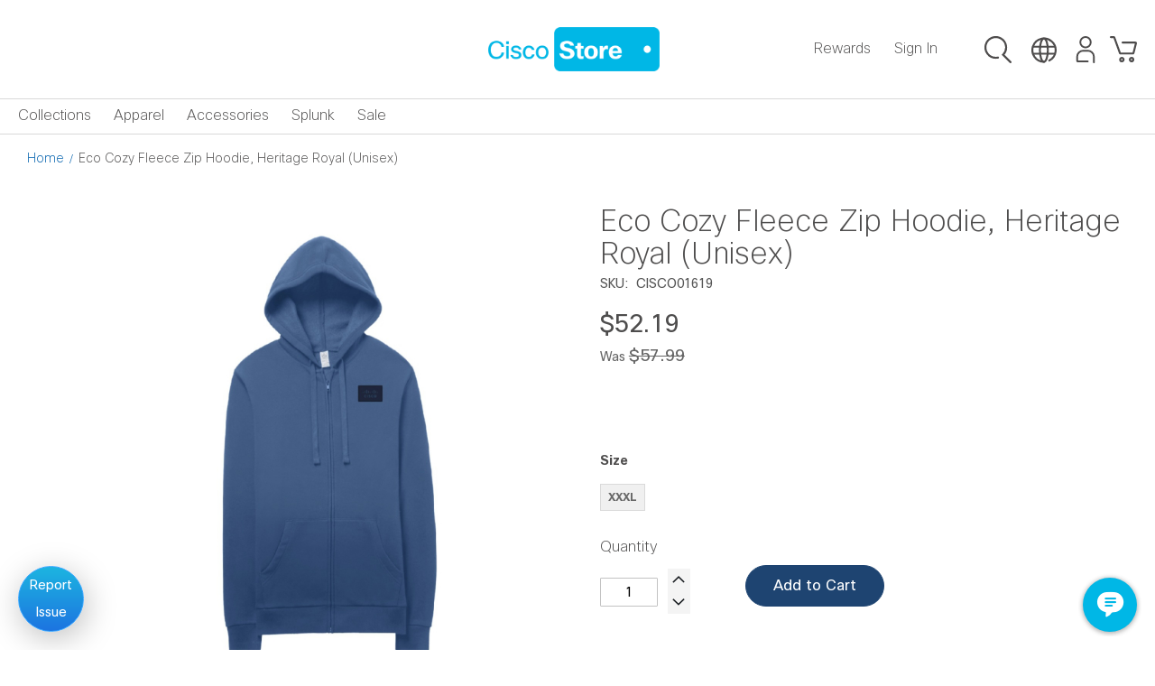

--- FILE ---
content_type: text/html; charset=UTF-8
request_url: https://merchandise.cisco.com/cisco01619.html
body_size: 27029
content:
<!doctype html>
<html lang="en">
    <head prefix="og: http://ogp.me/ns# fb: http://ogp.me/ns/fb# product: http://ogp.me/ns/product#">
        <script>
    var LOCALE = 'en\u002DUS';
    var BASE_URL = 'https\u003A\u002F\u002Fmerchandise.cisco.com\u002F';
    var require = {
        'baseUrl': 'https\u003A\u002F\u002Fmerchandise\u002Dcisco.b\u002Dcdn.net\u002Fstatic\u002Ffrontend\u002FDowlis\u002Fcisco2\u002Fen_US'
    };</script>        <meta charset="utf-8"/>
<meta name="title" content="Eco Cozy Fleece Zip Hoodie, Heritage Royal (Unisex)"/>
<meta name="description" content="Sleek in style and feel, this full-zip eco-conscious hoodie is a staple layer for your wardrobe. The hoodie features an unlined hood, dyed-to-match zipper tape, tear-away tag, and is finished with an embroidered custom Cisco patch on the front left of the"/>
<meta name="keywords" content="Magento, Dowlis, E-commerce"/>
<meta name="robots" content="INDEX,FOLLOW"/>
<meta name="viewport" content="width=device-width, initial-scale=1"/>
<meta name="format-detection" content="telephone=no"/>
<title>Eco Cozy Fleece Zip Hoodie, Heritage Royal (Unisex)</title>
<link  rel="stylesheet" type="text/css"  media="all" href="https://merchandise-cisco.b-cdn.net/static/_cache/merged/24519d2fe5503f3317bb021060984759.min.css" />
<link  rel="stylesheet" type="text/css"  media="screen and (min-width: 768px)" href="https://merchandise-cisco.b-cdn.net/static/frontend/Dowlis/cisco2/en_US/css/styles-l.min.css" />
<link  rel="stylesheet" type="text/css"  media="print" href="https://merchandise-cisco.b-cdn.net/static/frontend/Dowlis/cisco2/en_US/css/print.min.css" />
<script  type="text/javascript"  src="https://merchandise-cisco.b-cdn.net/static/_cache/merged/4676846622908b435326a68b9d9dbc12.min.js"></script>
<link rel="preload" as="font" crossorigin="anonymous" href="https://merchandise-cisco.b-cdn.net/static/frontend/Dowlis/cisco2/en_US/fonts/opensans/light/opensans-300.woff2" />
<link rel="preload" as="font" crossorigin="anonymous" href="https://merchandise-cisco.b-cdn.net/static/frontend/Dowlis/cisco2/en_US/fonts/opensans/regular/opensans-400.woff2" />
<link rel="preload" as="font" crossorigin="anonymous" href="https://merchandise-cisco.b-cdn.net/static/frontend/Dowlis/cisco2/en_US/fonts/opensans/semibold/opensans-600.woff2" />
<link rel="preload" as="font" crossorigin="anonymous" href="https://merchandise-cisco.b-cdn.net/static/frontend/Dowlis/cisco2/en_US/fonts/opensans/bold/opensans-700.woff2" />
<link rel="preload" as="font" crossorigin="anonymous" href="https://merchandise-cisco.b-cdn.net/static/frontend/Dowlis/cisco2/en_US/fonts/Luma-Icons.woff2" />
<link  rel="icon" type="image/x-icon" href="https://merchandise-cisco.b-cdn.net/media/favicon/websites/2/favi.png" />
<link  rel="shortcut icon" type="image/x-icon" href="https://merchandise-cisco.b-cdn.net/media/favicon/websites/2/favi.png" />
<!-- Google Tag Manager -->
<script>(function(w,d,s,l,i){w[l]=w[l]||[];w[l].push({'gtm.start':
new Date().getTime(),event:'gtm.js'});var f=d.getElementsByTagName(s)[0],
j=d.createElement(s),dl=l!='dataLayer'?'&l='+l:'';j.async=true;j.src=
'https://www.googletagmanager.com/gtm.js?id='+i+dl;f.parentNode.insertBefore(j,f);
})(window,document,'script','dataLayer','GTM-WKP953F');</script>
<!-- End Google Tag Manager -->

<script>
require(['jquery'],function($){

  $(document).ready(function(){
   
$('.cart-discount #block-giftcard #block-discount-heading').text('Add gift voucher');

$('.cart-discount #block-giftcard #giftcard_code').attr("placeholder", "Enter gift voucher code");

  });

});
</script>

<style>
@media (min-width: 1051px), print {
  .page-layout-1column .filter.block {
    border-top: 1px solid #ccc;
    display: none !important;
  }
}

@media (min-width: 1060px) {
  .learn-more-button{
    position: absolute;
    bottom: 8%;
    left: 81.5vw;
  }
}

@media (max-width: 1059px) {
  .learn-more-button{
    position: absolute;
    bottom: 8%;
    left: 81.5vw;
  }
}

.ciscooldschool2bbut .pagebuilder-button-secondary {
background-color: #0a60ff !important;
  color: #fff;
  border-color: #0a60ff !important;
}


.brand-logo-img{
  max-width: 100px;
  margin-bottom: 20px;
}


body.cms-home2 #maincontent {
  max-width: 100% !important;
  padding: 0 !important;
}
body.cms-home2 .breadcrumbs{display:none;}

.product-item-link4 {
  max-height: 90px;
  display: block;
  overflow: hidden;
  font-size: 14px !important;
  line-height: 18px !important;
}

.action.cancel.primary {
  width: 100% !important;
  border-radius: 40px !important;
  color: #1e4471 !important;
  border-color: #1e4471 !important;
  background-color: #fff !important;
}

.action.cancel.primary:hover {
  width: 100% !important;
  border-radius: 40px !important;
  color: #fff!important;
  border-color: #1e4471 !important;
  background-color: #1e4471 !important;
}
.page-wrapper #amredirect-popup {
  display: none;
}

.”kbaddtext” {
  color: #104476;
  background: #01bded;
  border-radius: 300px;
  padding: 20px;
margin-bottom: 10px;
}
.”kbaddtext” a {
  color: #104476;
  font-weight: bold;
}

.”clpreorder” {
  background: #1e4471;
  color: white;
  padding: 20px 20px 20px 20px;
  line-height: normal;
}


.COVENTLOGOBANTEXT {
  line-height: normal !important;
}
.COVENTLOGOBAN {
  margin: 1em 0 !important;
  padding: 9% !important;
}



.greenbantext {
  background: #1da1d6;
  color: white;
  margin-top: 20px;
  border-radius: 40px;
}
.greenbantext p {
  padding-top: 10px !important;
  line-height: initial;
}

.customer-account-create fieldset.fieldset.additional_info {
  display: block !important;
}




@media (min-width: 1470px){
ol.product-items li.hoveropen .visableitemdetails {
  width: 176% !important;
  max-width: 176% !important;
padding-right: 15px;}

.products-grid .product-item:nth-child(4n).hoveropen .visableitemdetails {
  left: -62%!important;}

}


@media (min-width: 1100px) and (max-width: 1470px){

ol.product-items li.hoveropen .visableitemdetails {
  width: 146% !important;
  max-width: 146% !important;
padding-right: 15px;}

.products-grid .product-item:nth-child(3n).hoveropen .visableitemdetails {
  left: -48%!important;}

}


ol.product-items li .actions-primary form {
  display: flex;
  flex-direction: column!important;
}


.ciscoicowrap {
  display: flex!important;
  margin-bottom: 10px!important;
  flex-wrap: wrap!important;
  width: 111%!important;
}

.ciscoico {
  max-width: 60px!important;
}



@media (max-width: 640px) {
  .products-grid .product-item:nth-child(2n).hoveropen .visableitemdetails
{
       left: unset !important;
  }
}

@media (min-width: 640px) and (max-width: 1100px) {
  .products-grid .product-item:nth-child(3n).hoveropen .visableitemdetails
{
     left: unset !important;
  }
}


.searchbuttondow {
    cursor: pointer; 
}



<script>
(function(h,o,t,j,a,r){
h.hj=h.hj||function(){(h.hj.q=h.hj.q||[]).push(arguments)};
h._hjSettings={hjid:5242914,hjsv:6};
a=o.getElementsByTagName('head')[0];
r=o.createElement('script');r.async=1;
r.src=t+h._hjSettings.hjid+j+h._hjSettings.hjsv;
a.appendChild(r);
})(window,document,'https://static.hotjar.com/c/hotjar-','.js?sv=');
</script>








<style>
#copyrightdib, .footer.content .links a {
  color: #4F4F4F !important;
}

#newsletter-validate-detail .label {
  display: none;
  color: #fff;
}
@media (min-width: 1051px), print {
  .submenu li {
    width: 90%;
  }
.navigation .level0 .submenu .submenu {

    margin-top: 5px !important;

  }
.navigation .level0 .submenu .parent > a {
    box-sizing: border-box;
}

}




#giftcard-info::before {
  content: "maximum of 12 gift cards can be used in one transaction";
  color: #f61111;
  font-weight: bold;
  font-size: 1.1em;
}
.ciscoico.icc {
  display: none !important;
}


/* Only apply on the /sale category page */
body.catalog-category-view.category-sale .category-image .image {
  width: 1500px;
}

</style>

<script>
require(['jquery'], function($) {
    $(document).ready(function(){
     setTimeout(function () {
      $('.chatunread-frame').attr('title','Unread Chat Frame');

}, 3000);
    });
});

</script>        <style type="text/css">
	.product-item-info a.tocompare {
	    display: none !important;
	}
    .product-item-info .tocompare {
        display: none !important;
    }
</style>            <!-- GOOGLE TAG MANAGER -->
            <script type="text/x-magento-init">
            {
                "*": {
                    "Magento_GoogleTagManager/js/google-tag-manager": {
                        "isCookieRestrictionModeEnabled": 0,
                        "currentWebsite": 2,
                        "cookieName": "user_allowed_save_cookie",
                        "gtmAccountId": "GTM\u002DWKP953F\u0020",
                        "storeCurrencyCode": "USD",
                        "ordersData": []                    }
                }
            }
            </script>
            <!-- END GOOGLE TAG MANAGER -->
                        <!-- BEGIN GOOGLE ANALYTICS 4 CODE -->
            <script type="text/x-magento-init">
                {
                    "*": {
                        "Magento_GoogleGtag/js/google-analytics": {"isCookieRestrictionModeEnabled":false,"currentWebsite":2,"cookieName":"user_allowed_save_cookie","pageTrackingData":{"optPageUrl":"","measurementId":"G-MQTVGSGMY0"},"ordersTrackingData":[],"googleAnalyticsAvailable":true}                    }
                }
            </script>
            <!-- END GOOGLE ANALYTICS 4 CODE -->
            
    <!--
        IMPORTANT: Replace the <version> placeholder in the src URL with a
        version from https://github.com/signalfx/splunk-otel-js-web/releases
    -->
    <script src="https://cdn.signalfx.com/o11y-gdi-rum/v0.19.0/splunk-otel-web.js" crossorigin="anonymous"></script>
    <!-- (Optional) Activate Session replay. Session replay is available for enterprise customers only -->
    <script src="https://cdn.signalfx.com/o11y-gdi-rum/v0.19.0/splunk-otel-web-session-recorder.js" crossorigin="anonymous"></script>
        <script>    require([
        'jquery',
        'mage/cookies'
    ], function ($) {
        const callSplunkRum = () => {
            SplunkRum.init({
                realm: "us1",
                rumAccessToken: "aPWdfgbWsh7QxJJeqcuyDw",
                applicationName: "merchandise.cisco.com",
                deploymentEnvironment: "cisco",
                ignoreUrls: [/\/checkout\//]
            });

            SplunkSessionRecorder.init({
                app: "merchandise.cisco.com",
                realm: "us1",
                rumAccessToken: "aPWdfgbWsh7QxJJeqcuyDw"
            });
        }

        const isSplunkRumCookieAllowed = () => {
            const disallowedCookieAmasty = $.mage.cookies.get('amcookie_disallowed') || '',
                allowedCookiesAmasty = $.mage.cookies.get('amcookie_allowed') || '',
                splunkRumCookieName = '_splunk_rum_sid';

            return !((disallowedCookieAmasty.split(',').includes(splunkRumCookieName) ||
                !allowedCookiesAmasty) && window.isGdprCookieEnabled);
        }

        $('body').on('amcookie_save amcookie_allow', () => {
            if (!isSplunkRumCookieAllowed()) {
                return;
            }

            callSplunkRum();
        });

        if (!isSplunkRumCookieAllowed()) {
            return;
        }

        callSplunkRum();
    });</script>
<meta property="og:type" content="product" />
<meta property="og:title"
      content="Eco&#x20;Cozy&#x20;Fleece&#x20;Zip&#x20;Hoodie,&#x20;Heritage&#x20;Royal&#x20;&#x28;Unisex&#x29;" />
<meta property="og:image"
      content="https://merchandise-cisco.b-cdn.net/media/catalog/product/cache/768e60b7cf8811f3718b89e3bb063229/s/l/slide_17.jpg" />
<meta property="og:description"
      content="" />
<meta property="og:url" content="https://merchandise.cisco.com/cisco01619.html" />
    <meta property="product:price:amount" content="52.19"/>
    <meta property="product:price:currency"
      content="USD"/>
    </head>
    <body data-container="body"
          data-mage-init='{"loaderAjax": {}, "loader": { "icon": "https://merchandise-cisco.b-cdn.net/static/frontend/Dowlis/cisco2/en_US/images/loader-2.gif"}}'
        id="html-body" itemtype="http://schema.org/Product" itemscope="itemscope" class="page-product-configurable catalog-product-view product-cisco01619 page-layout-1column">
        
<script type="text/x-magento-init">
    {
        "*": {
            "Magento_PageBuilder/js/widget-initializer": {
                "config": {"[data-content-type=\"slider\"][data-appearance=\"default\"]":{"Magento_PageBuilder\/js\/content-type\/slider\/appearance\/default\/widget":false},"[data-content-type=\"map\"]":{"Magento_PageBuilder\/js\/content-type\/map\/appearance\/default\/widget":false},"[data-content-type=\"row\"]":{"Magento_PageBuilder\/js\/content-type\/row\/appearance\/default\/widget":false},"[data-content-type=\"tabs\"]":{"Magento_PageBuilder\/js\/content-type\/tabs\/appearance\/default\/widget":false},"[data-content-type=\"slide\"]":{"Magento_PageBuilder\/js\/content-type\/slide\/appearance\/default\/widget":{"buttonSelector":".pagebuilder-slide-button","showOverlay":"hover","dataRole":"slide"}},"[data-content-type=\"banner\"]":{"Magento_PageBuilder\/js\/content-type\/banner\/appearance\/default\/widget":{"buttonSelector":".pagebuilder-banner-button","showOverlay":"hover","dataRole":"banner"}},"[data-content-type=\"buttons\"]":{"Magento_PageBuilder\/js\/content-type\/buttons\/appearance\/inline\/widget":false},"[data-content-type=\"products\"][data-appearance=\"carousel\"]":{"Magento_PageBuilder\/js\/content-type\/products\/appearance\/carousel\/widget":false}},
                "breakpoints": {"desktop":{"label":"Desktop","stage":true,"default":true,"class":"desktop-switcher","icon":"Magento_PageBuilder::css\/images\/switcher\/switcher-desktop.svg","conditions":{"min-width":"1024px"},"options":{"products":{"default":{"slidesToShow":"5"}}}},"tablet":{"conditions":{"max-width":"1024px","min-width":"768px"},"options":{"products":{"default":{"slidesToShow":"4"},"continuous":{"slidesToShow":"3"}}}},"mobile":{"label":"Mobile","stage":true,"class":"mobile-switcher","icon":"Magento_PageBuilder::css\/images\/switcher\/switcher-mobile.svg","media":"only screen and (max-width: 768px)","conditions":{"max-width":"768px","min-width":"640px"},"options":{"products":{"default":{"slidesToShow":"3"}}}},"mobile-small":{"conditions":{"max-width":"640px"},"options":{"products":{"default":{"slidesToShow":"2"},"continuous":{"slidesToShow":"1"}}}}}            }
        }
    }
</script>

<div class="cookie-status-message" id="cookie-status">
    The store will not work correctly in the case when cookies are disabled.</div>
<script type="text&#x2F;javascript">document.querySelector("#cookie-status").style.display = "none";</script>
<script type="text/x-magento-init">
    {
        "*": {
            "cookieStatus": {}
        }
    }
</script>

<script type="text/x-magento-init">
    {
        "*": {
            "mage/cookies": {
                "expires": null,
                "path": "\u002F",
                "domain": ".merchandise.cisco.com",
                "secure": true,
                "lifetime": "3600"
            }
        }
    }
</script>
    <noscript>
        <div class="message global noscript">
            <div class="content">
                <p>
                    <strong>JavaScript seems to be disabled in your browser.</strong>
                    <span>
                        For the best experience on our site, be sure to turn on Javascript in your browser.                    </span>
                </p>
            </div>
        </div>
    </noscript>
<script>    require.config({
        map: {
            '*': {
                wysiwygAdapter: 'mage/adminhtml/wysiwyg/tiny_mce/tinymce5Adapter'
            }
        }
    });</script>
<script>
    window.cookiesConfig = window.cookiesConfig || {};
    window.cookiesConfig.secure = true;
</script><script>
    require.config({
        paths: {
            googleMaps: 'https\u003A\u002F\u002Fmaps.googleapis.com\u002Fmaps\u002Fapi\u002Fjs\u003Fv\u003D3\u0026key\u003D'
        },
        config: {
            'Magento_PageBuilder/js/utils/map': {
                style: ''
            },
            'Magento_PageBuilder/js/content-type/map/preview': {
                apiKey: '',
                apiKeyErrorMessage: 'You\u0020must\u0020provide\u0020a\u0020valid\u0020\u003Ca\u0020href\u003D\u0027https\u003A\u002F\u002Fmerchandise.cisco.com\u002Fadminhtml\u002Fsystem_config\u002Fedit\u002Fsection\u002Fcms\u002F\u0023cms_pagebuilder\u0027\u0020target\u003D\u0027_blank\u0027\u003EGoogle\u0020Maps\u0020API\u0020key\u003C\u002Fa\u003E\u0020to\u0020use\u0020a\u0020map.'
            },
            'Magento_PageBuilder/js/form/element/map': {
                apiKey: '',
                apiKeyErrorMessage: 'You\u0020must\u0020provide\u0020a\u0020valid\u0020\u003Ca\u0020href\u003D\u0027https\u003A\u002F\u002Fmerchandise.cisco.com\u002Fadminhtml\u002Fsystem_config\u002Fedit\u002Fsection\u002Fcms\u002F\u0023cms_pagebuilder\u0027\u0020target\u003D\u0027_blank\u0027\u003EGoogle\u0020Maps\u0020API\u0020key\u003C\u002Fa\u003E\u0020to\u0020use\u0020a\u0020map.'
            },
        }
    });
</script>

<script>
    require.config({
        shim: {
            'Magento_PageBuilder/js/utils/map': {
                deps: ['googleMaps']
            }
        }
    });
</script>
    <!-- GOOGLE TAG MANAGER -->
    <noscript>
        <iframe src="https://www.googletagmanager.com/ns.html?id=GTM-WKP953F&#x20;"
                height="0" width="0" style="display:none;visibility:hidden"></iframe>
    </noscript>
    <!-- END GOOGLE TAG MANAGER -->

<script type="text/x-magento-init">
    {
        "*": {
            "Magento_GoogleTagManager/js/google-tag-manager-cart": {
                "blockNames": ["category.products.list","product.info.upsell","catalog.product.related","checkout.cart.crosssell","search_result_list"],
                "cookieAddToCart": "add_to_cart",
                "cookieRemoveFromCart":
                    "remove_from_cart",
                "advancedAddToCart": "add_to_cart_advanced"
            }
        }
    }
</script>

<script type="text/x-magento-init">
    {
        "*": {
            "Magento_GoogleTagManager/js/google-tag-manager-cart": {
                "blockNames": ["category.products.list","product.info.upsell","catalog.product.related","checkout.cart.crosssell","search_result_list"],
                "cookieAddToCart": "add_to_cart",
                "cookieRemoveFromCart":
                    "remove_from_cart",
                "advancedAddToCart": "add_to_cart_advanced"
            }
        }
    }
</script>


<a href="#maincontent" class="skip-link skip-link1" aria-label="Skip to Main Content">Skip to Main Content</a>
<a href="#footerlinksbk" class="skip-link skip-link2" aria-label="Skip to Footer Links">Skip to Footer Links</a>

<style>
    .skip-link,
    .skip-link:visited {
        position: absolute;
        top: -70px;
        left: 10px;
        background: #000;
        color: #fff;
        padding: 12px 16px;
        z-index: 1000;
        text-decoration: none;
        font-size: 16px;
        font-weight: bold;
        transition: top 0.3s ease, outline 0.3s ease;
    }

    .skip-link1:focus {
        top: 10px; 
        outline: 3px solid #FFD700; 
    }
    .skip-link2:focus {
        top: 10px; 
        outline: 3px solid #FFD700; 
    }
</style>
<div class="page-wrapper"><header class="page-header"><div class="header content"><span data-action="toggle-nav" class="action nav-toggle" aria-label="Toggle Navigation"></span>

    <div class="logo" title="Cisco Logo">

            <a  href="https://merchandise.cisco.com/" title="Cisco Store homepage">
                <img alt="Cisco Store homepage" height="auto" class="ciscoshoplogo" src="https://merchandise-cisco.b-cdn.net/media/logo/stores/2/ciscostore_rebrand.png"
             
             width="170"             
        /></a>

    </div>
<ul class="sidemen mobhide">
    <li class="rewardslink"><a class="rewardslink" href="/Rewards/" aria-label="Go to Rewards">Rewards</a></li>

    <li class="signin"><a class="signinlink" href="/customer/account/login/" aria-label="Go to Sign In">Sign In</a></li></ul>


<div class="topiconwrap">

<div class="block block-search">
    <div class="block block-title"><strong>Search</strong></div>
    <div class="block block-content">
        <form class="form minisearch" id="search_mini_form" action="https://merchandise.cisco.com/catalogsearch/result/" method="get">
            <div class="field search">
                <label class="label" for="search" data-role="minisearch-label">
                    <span>Search</span>
                </label>
                <div class="control">
                    <input class="searchclose input-text" id="search"
                           data-mage-init='{"quickSearch":{
                                "formSelector":"#search_mini_form",
                                "url":"https://merchandise.cisco.com/search/ajax/suggest/",
                                "destinationSelector":"#search_autocomplete"}
                           }'
                           type="text"
                           name="q"
                           value=""
                           placeholder="Search entire store here"
                           maxlength="128"
                           role="combobox"                           
                           aria-autocomplete="both"
                           aria-label="Search box"
                           aria-expanded="false"
                           autocomplete="off"/>
                    <div id="search_autocomplete" class="search-autocomplete"></div>
                    <div class="nested">
    <a class="action advanced" href="https://merchandise.cisco.com/catalogsearch/advanced/" data-action="advanced-search">
        Advanced Search    </a>
</div>
                </div>
            </div>
            <div class="actions">
                <button type="submit"
                        title="Search"
                        class="searchreal action search">
                    <span>Search</span>
                </button>
            </div>
        </form>
    </div>
</div>
<div class="searchbuttondow searchclosebut" role="button" tabindex="0" aria-label="Search" aria-expanded="false">

<svg xmlns="http://www.w3.org/2000/svg" viewBox="0 0 20.91 20.83"><defs>
    <style>.cls-1{fill:none;stroke:#4e4c4c;stroke-linecap:round;stroke-miterlimit:10;stroke-width:1.55px;}</style></defs>
    <title>Search</title>
    <g data-name="Layer 2"><g data-name="Layer 1">
        <path class="cls-1" d="M20.13,20.06l-5.71-5.72a8,8,0,1,0-5.67,2.37,8.14,8.14,0,0,0,1.71-.18"/></g></g></svg>




</div>
<div class="countryselwrap">
            <div class="countrysel iconwrapchild" tabindex="0" role="button" aria-label="Country Selector" aria-expanded="false" aria-haspopup="true">
                <svg data-name="Layer 1" xmlns="http://www.w3.org/2000/svg" viewBox="0 0 19.85 19.85" aria-hidden="true"><defs>
                    <style>.cls-1{fill:none;stroke:#4e4c4c;stroke-linecap:round;stroke-miterlimit:10;stroke-width:1.55px;}
                        .cls-2,.cls-3,.cls-4,.cls-5,.cls-6{isolation:isolate;}.cls-3,.cls-4,.cls-5,.cls-6{fill:#4e4c4c;font-family:CiscoSansTTLight, CiscoSansTT;}
                        .cls-3{letter-spacing:0.03em;}.cls-5{letter-spacing:0.02em;}.cls-6{letter-spacing:0.07em;}</style></defs>
                        <title>Country Select</title><g data-name="Layer 2"><g data-name="Layer 1-2">
                            <path class="cls-1" d="M9.91,19.47a9.15,9.15,0,1,1,4.11-1" transform="translate(0.06)"/>
                            <path class="cls-1" d="M12.9,10.33c0,5.05-1.4,9.14-3.13,9.14s-3.13-4.09-3.13-9.14S8,1.19,9.77,1.19,12.9,5.29,12.9,10.33Z" transform="translate(0.06)"/>
                            <line class="cls-1" x1="1.32" y1="13.13" x2="18.37" y2="13.13"/><line class="cls-1" x1="1.32" y1="7.6" x2="18.37" y2="7.6"/>
</g></g>
                    </svg>

            </div>

                        
            <div class="countrysel22">
                <a  aria-label="USA Website" href="https://merchandise.cisco.com/">USA</a>
                <a href="https://merchandise-eu.cisco.com/">Europe</a>
                <a href="https://merchandise-apjc.cisco.com/">APJC</a>
                <a href="https://merchandise-india.cisco.com/">India</a>
            </div>


</div>



  <a class="iconwrapchild myaccountico" href="/customer/account/" title="Go to My Account" aria-label="Go to My Account">
    <svg xmlns="http://www.w3.org/2000/svg" viewBox="0 0 16.07 23.49"><defs><style>.cls-1{fill:none;stroke:#4e4c4c;stroke-linecap:round;stroke-miterlimit:10;stroke-width:1.55px;}</style></defs><title>My Account</title><g data-name="Layer 2"><g data-name="Layer 1"><path class="cls-1" d="M12.55,5.29A4.52,4.52,0,1,1,8,.78,4.51,4.51,0,0,1,12.55,5.29Z"/><path class="cls-1" d="M15.3,22.72V17.93A5.26,5.26,0,0,0,10,12.67H6A5.25,5.25,0,0,0,.78,17.93v3.4a.61.61,0,0,0,.61.61H10"/></g></g></svg>
  </a>

  <div data-block="minicart" class="minicart-wrapper">
      <a class="action showcart" href="https://merchandise.cisco.com/checkout/cart/"
         data-bind="scope: 'minicart_content'">
            <span class="text">My Cart</span>
            <span class="counter qty empty"
                    data-bind="css: { empty: !!getCartParam('summary_count') == false && !isLoading() },
                    blockLoader: isLoading">
                <span class="counter-number">
                    <!-- ko if: getCartParam('summary_count') -->
                    <!-- ko text: getCartParam('summary_count').toLocaleString(window.LOCALE) --><!-- /ko -->
                    <!-- /ko -->
                </span>
              
            </span>
      </a>
                <div class="block block-minicart"
               data-role="dropdownDialog"
               data-mage-init='{"dropdownDialog":{
                  "appendTo":"[data-block=minicart]",
                  "triggerTarget":".showcart",
                  "timeout": "500",
                  "closeOnMouseLeave": true,
                  "closeOnEscape": true,
                  "triggerClass":"active",
                  "parentClass":"active",
                  "triggerEvent":"click",
                  "closeOnClickOutside":"true",
                  "buttons":[]}}'>
              <div id="minicart-content-wrapper" data-bind="scope: 'minicart_content'">
                  <!-- ko template: getTemplate() --><!-- /ko -->
              </div>
                        </div>
            <script>window.checkout = {"shoppingCartUrl":"https:\/\/merchandise.cisco.com\/checkout\/cart\/","checkoutUrl":"https:\/\/merchandise.cisco.com\/checkout\/","updateItemQtyUrl":"https:\/\/merchandise.cisco.com\/checkout\/sidebar\/updateItemQty\/","removeItemUrl":"https:\/\/merchandise.cisco.com\/checkout\/sidebar\/removeItem\/","imageTemplate":"Magento_Catalog\/product\/image_with_borders","baseUrl":"https:\/\/merchandise.cisco.com\/","minicartMaxItemsVisible":5,"websiteId":"2","maxItemsToDisplay":10,"storeId":"2","storeGroupId":"2","customerLoginUrl":"https:\/\/merchandise.cisco.com\/customer\/account\/login\/referer\/aHR0cHM6Ly9tZXJjaGFuZGlzZS5jaXNjby5jb20vY2lzY28wMTYxOS5odG1s\/","isRedirectRequired":false,"autocomplete":"off","captcha":{"user_login":{"isCaseSensitive":false,"imageHeight":50,"imageSrc":"","refreshUrl":"https:\/\/merchandise.cisco.com\/captcha\/refresh\/","isRequired":false,"timestamp":1769053381}}}</script>      <script type="text/x-magento-init">
      {
          "[data-block='minicart']": {
              "Magento_Ui/js/core/app": {"components":{"minicart_content":{"children":{"subtotal.container":{"children":{"subtotal":{"children":{"subtotal.totals":{"config":{"display_cart_subtotal_incl_tax":0,"display_cart_subtotal_excl_tax":1,"template":"Magento_Tax\/checkout\/minicart\/subtotal\/totals"},"component":"Magento_Tax\/js\/view\/checkout\/minicart\/subtotal\/totals","children":{"subtotal.totals.msrp":{"component":"Magento_Msrp\/js\/view\/checkout\/minicart\/subtotal\/totals","config":{"displayArea":"minicart-subtotal-hidden","template":"Magento_Msrp\/checkout\/minicart\/subtotal\/totals"}}}}},"component":"uiComponent","config":{"template":"Magento_Checkout\/minicart\/subtotal"}}},"component":"uiComponent","config":{"displayArea":"subtotalContainer"}},"item.renderer":{"component":"Magento_Checkout\/js\/view\/cart-item-renderer","config":{"displayArea":"defaultRenderer","template":"Magento_Checkout\/minicart\/item\/default"},"children":{"item.image":{"component":"Magento_Catalog\/js\/view\/image","config":{"template":"Magento_Catalog\/product\/image","displayArea":"itemImage"}},"checkout.cart.item.price.sidebar":{"component":"uiComponent","config":{"template":"Magento_Checkout\/minicart\/item\/price","displayArea":"priceSidebar"}}}},"extra_info":{"component":"uiComponent","config":{"displayArea":"extraInfo"}},"promotion":{"component":"uiComponent","config":{"displayArea":"promotion"}}},"config":{"itemRenderer":{"default":"defaultRenderer","simple":"defaultRenderer","virtual":"defaultRenderer"},"template":"Magento_Checkout\/minicart\/content"},"component":"Magento_Checkout\/js\/view\/minicart"}},"types":[]}          },
          "*": {
              "Magento_Ui/js/block-loader": "https\u003A\u002F\u002Fmerchandise\u002Dcisco.b\u002Dcdn.net\u002Fstatic\u002Ffrontend\u002FDowlis\u002Fcisco2\u002Fen_US\u002Fimages\u002Floader\u002D1.gif"
          }
      }
      </script>
  </div>

</div>
<div class="widget block block-banners-inline" data-bind="scope: 'banner'" data-banner-id="66018d5e41199f574113de71ecf6e1dfa570a879bc9fd6668d9a04e69a1342f4" data-types="" data-display-mode="fixed" data-ids="2" data-rotate="random" data-store-id="2" data-banner-name="cisco&#x20;sponsorship&#x20;link" data-banner-status="Enabled">
    <ul class="banner-items" data-bind="afterRender: registerBanner">
        <!-- ko foreach: getItems66018d5e41199f574113de71ecf6e1dfa570a879bc9fd6668d9a04e69a1342f4() -->
        <li class="banner-item" data-bind="attr: {'data-banner-id': $data.bannerId}">
            <div class="banner-item-content" data-bind="bindHtml: $data.html"></div>
        </li>
        <!-- /ko -->
    </ul>
</div>
<script type="text/x-magento-init">
    {
        "*": {
            "Magento_Ui/js/core/app": {
                "components": {
                    "banner": {
                        "component": "Magento_Banner/js/view/banner"
                    }
                }
            }
        }
    }
</script>
</div>    <div class="sections nav-sections">
                <div class="section-items nav-sections-items">
             <!-- data-mage-init='{"tabs":{"openedState":"active"}}'> -->
                                            <div class="section-item-title nav-sections-item-title"
                     data-role="collapsible">
                    <a class="nav-sections-item-switch"
                       data-toggle="switch" href="#store.menu">
                        Menu                    </a>
                </div>
                <div class="section-item-content nav-sections-item-content"
                     id="store.menu"
                     data-role="content">
                    
<nav class="navigation" data-action="navigation">

    <!-- <ul class="hideall" data-mage-init='{"menu":{"responsive":true, "expanded":true, "position":{"my":"left top","at":"left bottom"}}}'>

    </ul> -->

    <ul data-mage-init='{"menu":{"responsive":true, "expanded":true, "position":{"my":"left top","at":"left bottom"}}}'>
        <li  class="level0 nav-1 category-item first level-top parent"><a href="https://merchandise.cisco.com/featured"  class="level-top" ><span>Collections</span></a><ul class="level0 submenu"><li  class="level1 nav-1-1 category-item first"><a href="https://merchandise.cisco.com/featured/cisco-super-bowl-lx.html" ><span>Cisco Super Bowl LX</span></a></li><li  class="level1 nav-1-2 category-item"><a href="https://merchandise.cisco.com/featured/appdynamics.html" ><span>Cisco AppDynamics</span></a></li><li  class="level1 nav-1-3 category-item"><a href="https://merchandise.cisco.com/featured/cisco-beat.html" ><span>Cisco Beat</span></a></li><li  class="level1 nav-1-4 category-item"><a href="https://merchandise.cisco.com/featured/cisco-devnet.html" ><span>Cisco DevNet</span></a></li><li  class="level1 nav-1-5 category-item"><a href="https://merchandise.cisco.com/featured/cisco-duo.html" ><span>Cisco Duo</span></a></li><li  class="level1 nav-1-6 category-item"><a href="https://merchandise.cisco.com/featured/cisco-it.html" ><span>Cisco IT</span></a></li><li  class="level1 nav-1-7 category-item"><a href="https://merchandise.cisco.com/featured/cisco-meraki.html" ><span>Cisco Meraki</span></a></li><li  class="level1 nav-1-8 category-item"><a href="https://merchandise.cisco.com/featured/cisco-thousandeyes.html" ><span>Cisco ThousandEyes</span></a></li><li  class="level1 nav-1-9 category-item"><a href="https://merchandise.cisco.com/featured/webex-by-cisco.html" ><span>Webex by Cisco</span></a></li><li  class="level1 nav-1-10 category-item"><a href="https://merchandise.cisco.com/featured/certified.html" ><span>Expert Level Certifications</span></a></li><li  class="level1 nav-1-11 category-item"><a href="https://merchandise.cisco.com/featured/hatch-designed.html" ><span>Crafted by Creative Studio</span></a></li><li  class="level1 nav-1-12 category-item"><a href="https://merchandise.cisco.com/featured/mclaren-and-cisco.html" ><span>McLaren and Cisco</span></a></li><li  class="level1 nav-1-13 category-item"><a href="https://merchandise.cisco.com/featured/cisco-x-nfl.html" ><span>NFL and Cisco</span></a></li><li  class="level1 nav-1-14 category-item"><a href="https://merchandise.cisco.com/featured/pine-collection.html" ><span>Pine Collection</span></a></li><li  class="level1 nav-1-15 category-item"><a href="https://merchandise.cisco.com/featured/outshift-by-cisco.html" ><span>Outshift by Cisco</span></a></li><li  class="level1 nav-1-16 category-item last"><a href="https://merchandise.cisco.com/featured/gifting.html" ><span>Gifting</span></a></li></ul></li><li  class="level0 nav-2 category-item level-top parent"><a href="https://merchandise.cisco.com/apparel"  class="level-top" ><span>Apparel</span></a><ul class="level0 submenu"><li  class="level1 nav-2-1 category-item first parent"><a href="https://merchandise.cisco.com/apparel/men" ><span>Men</span></a><ul class="level1 submenu"><li  class="level2 nav-2-1-1 category-item first"><a href="https://merchandise.cisco.com/catalog/category/view/s/view-all/id/19/" ><span>View All</span></a></li><li  class="level2 nav-2-1-2 category-item"><a href="https://merchandise.cisco.com/apparel/men/t-shirts" ><span>T-Shirts</span></a></li><li  class="level2 nav-2-1-3 category-item"><a href="https://merchandise.cisco.com/apparel/men/polos-dress-shirts" ><span>Polos &amp; Dress Shirts</span></a></li><li  class="level2 nav-2-1-4 category-item"><a href="https://merchandise.cisco.com/apparel/men/outerwear" ><span>Outerwear</span></a></li><li  class="level2 nav-2-1-5 category-item last"><a href="https://merchandise.cisco.com/apparel/men/bottoms.html" ><span>Bottoms</span></a></li></ul></li><li  class="level1 nav-2-2 category-item parent"><a href="https://merchandise.cisco.com/apparel/women" ><span>Women</span></a><ul class="level1 submenu"><li  class="level2 nav-2-2-1 category-item first"><a href="https://merchandise.cisco.com/catalog/category/view/s/view-all/id/24/" ><span>View All</span></a></li><li  class="level2 nav-2-2-2 category-item"><a href="https://merchandise.cisco.com/apparel/women/t-shirts" ><span>T-Shirts</span></a></li><li  class="level2 nav-2-2-3 category-item"><a href="https://merchandise.cisco.com/apparel/women/polos" ><span>Polos</span></a></li><li  class="level2 nav-2-2-4 category-item"><a href="https://merchandise.cisco.com/apparel/women/outerwear" ><span>Outerwear</span></a></li><li  class="level2 nav-2-2-5 category-item last"><a href="https://merchandise.cisco.com/apparel/women/bottoms.html" ><span>Bottoms</span></a></li></ul></li><li  class="level1 nav-2-3 category-item last parent"><a href="https://merchandise.cisco.com/apparel/kids" ><span>Kids</span></a><ul class="level1 submenu"><li  class="level2 nav-2-3-1 category-item first"><a href="https://merchandise.cisco.com/catalog/category/view/s/view-all/id/29/" ><span>View All</span></a></li><li  class="level2 nav-2-3-2 category-item"><a href="https://merchandise.cisco.com/apparel/kids/infant" ><span>Infant</span></a></li><li  class="level2 nav-2-3-3 category-item"><a href="https://merchandise.cisco.com/apparel/kids/toddler" ><span>Toddler</span></a></li><li  class="level2 nav-2-3-4 category-item last"><a href="https://merchandise.cisco.com/apparel/kids/youth" ><span>Youth</span></a></li></ul></li></ul></li><li  class="level0 nav-3 category-item level-top parent"><a href="https://merchandise.cisco.com/accessories"  class="level-top" ><span>Accessories</span></a><ul class="level0 submenu"><li  class="level1 nav-3-1 category-item first"><a href="https://merchandise.cisco.com/catalog/category/view/s/view-all/id/33/" ><span>View All</span></a></li><li  class="level1 nav-3-2 category-item"><a href="https://merchandise.cisco.com/accessories/new-year-new-you.html" ><span>Active</span></a></li><li  class="level1 nav-3-3 category-item"><a href="https://merchandise.cisco.com/accessories/bags" ><span>Bags</span></a></li><li  class="level1 nav-3-4 category-item"><a href="https://merchandise.cisco.com/accessories/drinkware.html" ><span>Drinkware</span></a></li><li  class="level1 nav-3-5 category-item"><a href="https://merchandise.cisco.com/accessories/fun-and-toys" ><span>Fun &amp; Toys</span></a></li><li  class="level1 nav-3-6 category-item"><a href="https://merchandise.cisco.com/accessories/headwear" ><span>Headwear</span></a></li><li  class="level1 nav-3-7 category-item"><a href="https://merchandise.cisco.com/accessories/office.html" ><span>Office</span></a></li><li  class="level1 nav-3-8 category-item"><a href="https://merchandise.cisco.com/accessories/socks" ><span>Socks</span></a></li><li  class="level1 nav-3-9 category-item"><a href="https://merchandise.cisco.com/accessories/tech-accessories" ><span>Tech Accessories</span></a></li><li  class="level1 nav-3-10 category-item"><a href="https://merchandise.cisco.com/accessories/pets.html" ><span>Pets</span></a></li><li  class="level1 nav-3-11 category-item last"><a href="https://merchandise.cisco.com/accessories/gift-card.html" ><span>Gift Card</span></a></li></ul></li><li  class="level0 nav-4 category-item level-top parent"><a href="https://merchandise.cisco.com/splunk.html"  class="level-top" ><span>Splunk</span></a><ul class="level0 submenu"><li  class="level1 nav-4-1 category-item first"><a href="https://merchandise.cisco.com/splunk/accessories.html" ><span>Accessories</span></a></li><li  class="level1 nav-4-2 category-item"><a href="https://merchandise.cisco.com/splunk/apparel.html" ><span>Apparel</span></a></li><li  class="level1 nav-4-3 category-item"><a href="https://merchandise.cisco.com/splunk/bags.html" ><span>Bags</span></a></li><li  class="level1 nav-4-4 category-item"><a href="https://merchandise.cisco.com/splunk/office.html" ><span>Office</span></a></li><li  class="level1 nav-4-5 category-item"><a href="https://merchandise.cisco.com/splunk/outdoor.html" ><span>Outdoor</span></a></li><li  class="level1 nav-4-6 category-item"><a href="https://merchandise.cisco.com/splunk/pets.html" ><span>Pets</span></a></li><li  class="level1 nav-4-7 category-item last"><a href="https://merchandise.cisco.com/splunk/technology.html" ><span>Technology</span></a></li></ul></li><li  class="level0 nav-5 category-item last level-top parent"><a href="https://merchandise.cisco.com/sale"  class="level-top" ><span>Sale</span></a><ul class="level0 submenu"><li  class="level1 nav-5-1 category-item first parent"><a href="https://merchandise.cisco.com/sale/men.html" ><span>Men</span></a><ul class="level1 submenu"><li  class="level2 nav-5-1-1 category-item first"><a href="https://merchandise.cisco.com/sale/men/view-all.html" ><span>View All</span></a></li><li  class="level2 nav-5-1-2 category-item"><a href="https://merchandise.cisco.com/sale/men/t-shirts.html" ><span>T-Shirts</span></a></li><li  class="level2 nav-5-1-3 category-item"><a href="https://merchandise.cisco.com/sale/men/polos-dress-shirts.html" ><span>Polos &amp; Dress Shirts</span></a></li><li  class="level2 nav-5-1-4 category-item"><a href="https://merchandise.cisco.com/sale/men/outerwear.html" ><span>Outerwear</span></a></li><li  class="level2 nav-5-1-5 category-item last"><a href="https://merchandise.cisco.com/sale/men/bottoms.html" ><span>Bottoms</span></a></li></ul></li><li  class="level1 nav-5-2 category-item parent"><a href="https://merchandise.cisco.com/sale/women.html" ><span>Women</span></a><ul class="level1 submenu"><li  class="level2 nav-5-2-1 category-item first"><a href="https://merchandise.cisco.com/sale/women/view-all.html" ><span>View All</span></a></li><li  class="level2 nav-5-2-2 category-item"><a href="https://merchandise.cisco.com/sale/women/t-shirts.html" ><span>T-Shirts</span></a></li><li  class="level2 nav-5-2-3 category-item"><a href="https://merchandise.cisco.com/sale/women/polos.html" ><span>Polos</span></a></li><li  class="level2 nav-5-2-4 category-item"><a href="https://merchandise.cisco.com/sale/women/outerwear.html" ><span>Outerwear</span></a></li><li  class="level2 nav-5-2-5 category-item last"><a href="https://merchandise.cisco.com/sale/women/bottoms.html" ><span>Bottoms</span></a></li></ul></li><li  class="level1 nav-5-3 category-item last parent"><a href="https://merchandise.cisco.com/sale/accessories.html" ><span>Accessories</span></a><ul class="level1 submenu"><li  class="level2 nav-5-3-1 category-item first"><a href="https://merchandise.cisco.com/sale/accessories/kids.html" ><span>Kids</span></a></li><li  class="level2 nav-5-3-2 category-item"><a href="https://merchandise.cisco.com/sale/accessories/view-all.html" ><span>View All</span></a></li><li  class="level2 nav-5-3-3 category-item"><a href="https://merchandise.cisco.com/sale/accessories/infant.html" ><span>Infant</span></a></li><li  class="level2 nav-5-3-4 category-item"><a href="https://merchandise.cisco.com/sale/accessories/toddler.html" ><span>Toddler</span></a></li><li  class="level2 nav-5-3-5 category-item last"><a href="https://merchandise.cisco.com/sale/accessories/youth.html" ><span>Youth</span></a></li></ul></li></ul></li>        
        <li class="deskhide rewards level0 category-item level-top ui-menu-item" role="presentation">
          <a href="/rewards" class="level-top ui-corner-all" aria-haspopup="true" tabindex="-1" role="menuitem">
            <span class="ui-menu-icon ui-icon ui-icon-carat-1-e"></span>
            <span>Rewards</span></a>
        </li>
    </ul>

    <ul class="deskhide">
        <li class="myacco deskhide"><a class="" href="/customer/account/" title="Go to My Account" aria-label="Go to My Account">My account</a></li>
        <li class="mybask deskhide"><a class="" href="/checkout/cart/" title="Go to My Basket" aria-label="Go to My Basket">Basket</a></li>
        <li class="ciscomyico deskhide"><a aria-label="Gose to Cisco.com, opens in new tab" class="" target="_blank" rel="noopener" href="https://www.cisco.com" title="Go to Cisco.com">Cisco.com</a></li>
        <li class="countrytab deskhide">
            <a href="https://merchandise.cisco.com/">
                <svg data-name="Layer 1" xmlns="http://www.w3.org/2000/svg" viewBox="0 0 37.43 23.08"><defs><style>.cls-1{fill:none;stroke:#4e4c4c;stroke-linecap:round;stroke-miterlimit:10;stroke-width:1.55px;}.cls-2,.cls-3,.cls-4,.cls-5,.cls-6{isolation:isolate;}.cls-3,.cls-4,.cls-5,.cls-6{fill:#4e4c4c;font-family:CiscoSansTTLight, CiscoSansTT;}.cls-3{letter-spacing:0.03em;}.cls-5{letter-spacing:0.02em;}.cls-6{letter-spacing:0.07em;}</style></defs><title>Country Select</title>
                    <g data-name="Layer 2"><g data-name="Layer 1-2"><path class="cls-1" d="M9.91,19.47a9.15,9.15,0,1,1,4.11-1" transform="translate(0.06)"/><path class="cls-1" d="M12.9,10.33c0,5.05-1.4,9.14-3.13,9.14s-3.13-4.09-3.13-9.14S8,1.19,9.77,1.19,12.9,5.29,12.9,10.33Z" transform="translate(0.06)"/><line class="cls-1" x1="1.32" y1="13.13" x2="18.37" y2="13.13"/><line class="cls-1" x1="1.32" y1="7.6" x2="18.37" y2="7.6"/></g></g>
                </svg>
                <span>USA Store</span>
            </a>
        </li>
        <li class="countrytab deskhide">
            <a href="https://merchandise-apjc.cisco.com/">
                <svg data-name="Layer 1" xmlns="http://www.w3.org/2000/svg" viewBox="0 0 37.43 23.08"><defs><style>.cls-1{fill:none;stroke:#4e4c4c;stroke-linecap:round;stroke-miterlimit:10;stroke-width:1.55px;}.cls-2,.cls-3,.cls-4,.cls-5,.cls-6{isolation:isolate;}.cls-3,.cls-4,.cls-5,.cls-6{fill:#4e4c4c;font-family:CiscoSansTTLight, CiscoSansTT;}.cls-3{letter-spacing:0.03em;}.cls-5{letter-spacing:0.02em;}.cls-6{letter-spacing:0.07em;}</style></defs><title>Country Select</title>
                    <g data-name="Layer 2"><g data-name="Layer 1-2"><path class="cls-1" d="M9.91,19.47a9.15,9.15,0,1,1,4.11-1" transform="translate(0.06)"/><path class="cls-1" d="M12.9,10.33c0,5.05-1.4,9.14-3.13,9.14s-3.13-4.09-3.13-9.14S8,1.19,9.77,1.19,12.9,5.29,12.9,10.33Z" transform="translate(0.06)"/><line class="cls-1" x1="1.32" y1="13.13" x2="18.37" y2="13.13"/><line class="cls-1" x1="1.32" y1="7.6" x2="18.37" y2="7.6"/></g></g>
                </svg>
                <span>APJC Store</span>
            </a>
        </li>
        <li class="countrytab deskhide">
            <a href="https://merchandise-eu.cisco.com/">
                <svg data-name="Layer 1" xmlns="http://www.w3.org/2000/svg" viewBox="0 0 37.43 23.08"><defs><style>.cls-1{fill:none;stroke:#4e4c4c;stroke-linecap:round;stroke-miterlimit:10;stroke-width:1.55px;}.cls-2,.cls-3,.cls-4,.cls-5,.cls-6{isolation:isolate;}.cls-3,.cls-4,.cls-5,.cls-6{fill:#4e4c4c;font-family:CiscoSansTTLight, CiscoSansTT;}.cls-3{letter-spacing:0.03em;}.cls-5{letter-spacing:0.02em;}.cls-6{letter-spacing:0.07em;}</style></defs><title>Country Select</title>
                    <g data-name="Layer 2"><g data-name="Layer 1-2"><path class="cls-1" d="M9.91,19.47a9.15,9.15,0,1,1,4.11-1" transform="translate(0.06)"/><path class="cls-1" d="M12.9,10.33c0,5.05-1.4,9.14-3.13,9.14s-3.13-4.09-3.13-9.14S8,1.19,9.77,1.19,12.9,5.29,12.9,10.33Z" transform="translate(0.06)"/><line class="cls-1" x1="1.32" y1="13.13" x2="18.37" y2="13.13"/><line class="cls-1" x1="1.32" y1="7.6" x2="18.37" y2="7.6"/></g></g>
                </svg>
            <span>Europe Store</span>
            </a>
        </li>
        <li class="countrytab deskhide">
            <a href="https://merchandise-india.cisco.com/">
                <svg data-name="Layer 1" xmlns="http://www.w3.org/2000/svg" viewBox="0 0 37.43 23.08"><defs><style>.cls-1{fill:none;stroke:#4e4c4c;stroke-linecap:round;stroke-miterlimit:10;stroke-width:1.55px;}.cls-2,.cls-3,.cls-4,.cls-5,.cls-6{isolation:isolate;}.cls-3,.cls-4,.cls-5,.cls-6{fill:#4e4c4c;font-family:CiscoSansTTLight, CiscoSansTT;}.cls-3{letter-spacing:0.03em;}.cls-5{letter-spacing:0.02em;}.cls-6{letter-spacing:0.07em;}</style></defs><title>Country Select</title>
                    <g data-name="Layer 2"><g data-name="Layer 1-2"><path class="cls-1" d="M9.91,19.47a9.15,9.15,0,1,1,4.11-1" transform="translate(0.06)"/><path class="cls-1" d="M12.9,10.33c0,5.05-1.4,9.14-3.13,9.14s-3.13-4.09-3.13-9.14S8,1.19,9.77,1.19,12.9,5.29,12.9,10.33Z" transform="translate(0.06)"/><line class="cls-1" x1="1.32" y1="13.13" x2="18.37" y2="13.13"/><line class="cls-1" x1="1.32" y1="7.6" x2="18.37" y2="7.6"/></g></g>
                </svg>
                <span>India Store</span>
            </a>
        </li>
    </ul>
</nav>
                </div>
                    </div>
    </div>
    <!-- Klaviyo - Script -->
    <script>
        var disallowedCookies = document.cookie.match(new RegExp('(^| )amcookie_disallowed=([^;]+)')) || [];
        var allowedCookies = document.cookie.match(new RegExp('(^| )amcookie_allowed=([^;]+)')) || [];
        var isAllowedToRunScript = !!allowedCookies.length && (!disallowedCookies[2] || disallowedCookies[2].split('%2C').indexOf('__kla_id') === -1);
        if (isAllowedToRunScript) {
            (function e(){var e=document.createElement("script");e.type="text/javascript",e.async=true,e.src="https://static.klaviyo.com/onsite/js/klaviyo.js?company_id=HJkF2t";var t=document.getElementsByTagName("script")[0];t.parentNode.insertBefore(e,t)})();
        }
    </script>
    <script type="text/x-magento-init">
        {
            "*": {
                "KlaviyoCustomerData": {}
            }
        }
    </script>
    <!--/ Klaviyo - Script -->
</header><div class="breadcrumbs"></div>
<script type="text/x-magento-init">
    {
        ".breadcrumbs": {
            "breadcrumbs": {"categoryUrlSuffix":".html","useCategoryPathInUrl":0,"product":"Eco Cozy Fleece Zip Hoodie, Heritage Royal (Unisex)"}        }
    }
</script>
<main id="maincontent" class="page-main"><a id="contentarea" tabindex="-1"></a>
<div class="columns"><div class="column main"><div class="product-info-main"><div class="page-title-wrapper&#x20;product">
    <h1 class="page-title"
                >
        <span class="base" data-ui-id="page-title-wrapper" itemprop="name">Eco Cozy Fleece Zip Hoodie, Heritage Royal (Unisex)</span>    </h1>
    </div>

<div class="product attribute sku">
            <strong class="type">SKU</strong>
        <div class="value" itemprop="sku">CISCO01619</div>
</div>

<script text="text/javascript">
  !function(){if(!window.klaviyo){window._klOnsite=window._klOnsite||[];try{window.klaviyo=new Proxy({},{get:function(n,i){return"push"===i?function(){var n;(n=window._klOnsite).push.apply(n,arguments)}:function(){for(var n=arguments.length,o=new Array(n),w=0;w<n;w++)o[w]=arguments[w];var t="function"==typeof o[o.length-1]?o.pop():void 0,e=new Promise((function(n){window._klOnsite.push([i].concat(o,[function(i){t&&t(i),n(i)}]))}));return e}}})}catch(n){window.klaviyo=window.klaviyo||[],window.klaviyo.push=function(){var n;(n=window._klOnsite).push.apply(n,arguments)}}}}();
  require(['domReady!'], function () {
    var klaviyo = window.klaviyo || [];
      klaviyo.push(['track', 'Viewed Product', {"ProductID":"4597","Name":"Eco Cozy Fleece Zip Hoodie, Heritage Royal (Unisex)","SKU":"CISCO01619","URL":"https:\/\/merchandise.cisco.com\/cisco01619.html","Price":"57.99","FinalPrice":"52.19","Categories":["Sale","Men","Women","View All","Outerwear","View All","Outerwear"],"ImageURL":"https:\/\/merchandise-cisco.b-cdn.net\/media\/catalog\/product\/cache\/768e60b7cf8811f3718b89e3bb063229\/s\/l\/slide_17.jpg"}]);
      klaviyo.push(['trackViewedItem', {"Title":"Eco Cozy Fleece Zip Hoodie, Heritage Royal (Unisex)","ItemId":"4597","Url":"https:\/\/merchandise.cisco.com\/cisco01619.html","Categories":["Sale","Men","Women","View All","Outerwear","View All","Outerwear"],"Metadata":{"Price":"57.99"},"ImageURL":"https:\/\/merchandise-cisco.b-cdn.net\/media\/catalog\/product\/cache\/768e60b7cf8811f3718b89e3bb063229\/s\/l\/slide_17.jpg"}]);
  });
</script>

<div class="price-box price-final_price" data-role="priceBox" data-product-id="4597" data-price-box="product-id-4597"><span class="normal-price">
    

<span class="price-container price-final_price&#x20;tax&#x20;weee"
         itemprop="offers" itemscope itemtype="http://schema.org/Offer">
            <span class="price-label">As low as</span>
        <span  id="product-price-4597"                data-price-amount="52.19"
        data-price-type="finalPrice"
        class="price-wrapper "
    ><span class="price">$52.19</span></span>
                <meta itemprop="price" content="52.19" />
        <meta itemprop="priceCurrency" content="USD" />
    </span>
</span>

    <span class="old-price sly-old-price">
        

<span class="price-container price-final_price&#x20;tax&#x20;weee"
        >
            <span class="price-label">Was</span>
        <span  id="old-price-4597"                data-price-amount="57.99"
        data-price-type="oldPrice"
        class="price-wrapper "
    ><span class="price">$57.99</span></span>
        </span>
    </span>

</div><div id="product_stock_alert_container"></div>
<input type="hidden" name="parent_id" value="4597" id="bss_productstockalert_parent_id">
<script type="text/x-magento-init">
    {
        "#product_stock_alert_container": {
            "bssProductStockAlertProcessor": {
                "formDataActionUrl": "https://merchandise.cisco.com/productstockalert/ajax/formData/product_id/4597/",
                "actionViewController": "catalog_product_view",
                "productType": "configurable",
                "buttonAddNotice": "button.add-notice-email"
            }
        }
    }
</script>
<script id="bss-stock-notice-form" type="text/x-magento-template">
    <div class="stockalert block-stockalert" style="<%- data.form_custom_style %>" data-product="<%- data.product_id %>" data-option="<%- data.option_id %>" data-option-type="<%- data.option_type %>">
        <% if (data.show_title != 0) { %>
        <div class="title" data-role="title">
            <strong class="block-stockalert-heading" role="heading" aria-level="2"><%- data.title %></strong>
        </div>
        <% } %>
        <div class="content form-container" data-role="content" aria-labelledby="block-stockalert-heading">
            <form class="stockalert-form" action="<%- data.form_action %>" method="post">
                <input type="hidden" name="product" value="<%- data.product_id %>">
                <input type="hidden" name="form_key" value="<%- data.form_key %>">
                <input type="hidden" name="parent_id" value="<%- data.parent_id %>">
                <div class="bss_productstockaler applied">
                    <div class="field">
                        <label><%- data.label %></label>
                        <div class="control">
                            <input type="text" class="input-text stockalert_email validate-email required-entry" name="stockalert_email" value="" placeholder="Your Email">
                        </div>
                    </div>
                    <div class="actions-toolbar padding">
                        <div>
                            <button class="action notify primary add-notice-email" type="button" value="Notify me" style="background-color: <%- data.button_style %>">
                                <span style="color: <%- data.button_text_color %>"><%- data.button_text %></span>
                            </button>
                        </div>
                    </div>
                </div>
            </form>
        </div>
    </div>
</script>
<script id="bss-stock-notice-cancel-form" type="text/x-magento-template">
    <div class="stockalert block-stockalert" style="<%- data.form_custom_style %>" data-product="<%- data.product_id %>" data-option="<%- data.option_id %>" data-option-type="<%- data.option_type %>">
        <% if (data.show_title != 0) { %>
        <div class="title" data-role="title">
            <strong class="block-stockalert-heading" role="heading" aria-level="2"><%- data.title_cancel %></strong>
        </div>
        <% } %>
        <div class="content form-container" data-role="content" aria-labelledby="block-stockalert-heading">
            <form class="stockalert-form" action="<%- data.form_action_cancel %>" method="post">
                <input type="hidden" name="product" value="<%- data.product_id %>">
                <input type="hidden" name="form_key" value="<%- data.form_key %>">
                <input type="hidden" name="parent_id" value="<%- data.parent_id %>">
                <div class="bss_productstockaler">
                    <button type="submit" class="action cancel primary" value="Stop notify" style="background-color: <%- data.button_style %>">
                        <span style="color: <%- data.button_text_color %>"><%- data.button_text_cancel %></span>
                    </button>
                </div>
            </form>
        </div>
    </div>
</script>
<!-- Yotpo - BottomLine -->
<div class="yotpoBottomLine">
            <div class="yotpo bottomLine bottomline-position"
            data-product-id="4597"
            data-url="https://merchandise.cisco.com/cisco01619.html">
        </div>
                <div class="yotpo QABottomLine"
            data-appkey="dCQdSZ9bzHr7KmYXudsdvn3juESWd3sENLtmzAbR"
            data-product-id="4597">
        </div>
    </div>
<!--/ Yotpo - BottomLine -->

<div class="product-add-form">
  <div class="page messages"><div data-placeholder="messages"></div>
<div data-bind="scope: 'messages'">
    <!-- ko if: cookieMessages && cookieMessages.length > 0 -->
    <div role="alert" data-bind="foreach: { data: cookieMessages, as: 'message' }" class="messages">
        <div data-bind="attr: {
            class: 'message-' + message.type + ' ' + message.type + ' message',
            'data-ui-id': 'message-' + message.type
        }">
            <div data-bind="html: $parent.prepareMessageForHtml(message.text), afterRender: $parent.bindStockCss()">
            </div>
        </div>
    </div>
    <!-- /ko -->

    <!-- ko if: messages().messages && messages().messages.length > 0 -->
    <div role="alert" data-bind="foreach: { data: messages().messages, as: 'message' }" class="messages">
        <div data-bind="attr: {
            class: 'message-' + message.type + ' ' + message.type + ' message',
            'data-ui-id': 'message-' + message.type
        }">
            <div data-bind="html: $parent.prepareMessageForHtml(message.text), afterRender: $parent.bindStockCss()">
            </div>
        </div>
    </div>
    <!-- /ko -->
</div>
<script type="text/x-magento-init">
    {
        "*": {
            "Magento_Ui/js/core/app": {
                "components": {
                        "messages": {
                            "component": "Magento_Theme/js/view/messages"
                        }
                    }
                }
            }
    }
</script>
</div>    <form data-product-sku="CISCO01619"
          action="https://merchandise.cisco.com/checkout/cart/add/uenc/aHR0cHM6Ly9tZXJjaGFuZGlzZS5jaXNjby5jb20vY2lzY28wMTYxOS5odG1s/product/4597/" method="post"
          id="product_addtocart_form">
        <input type="hidden" name="product" value="4597" />
        <input type="hidden" name="selected_configurable_option" value="" />
        <input type="hidden" name="related_product" id="related-products-field" value="" />
        <input type="hidden" name="item"  value="4597" />
        <input name="form_key" type="hidden" value="19qU3ra503HEhPPZ" />                                    
                    <div class="product-options-wrapper" id="product-options-wrapper" data-hasrequired="&#x2A;&#x20;Required&#x20;Fields">
    <div class="fieldset" tabindex="0">
        <div class="swatch-opt" data-role="swatch-options"></div>

<script type="text/x-magento-init">
    {
        "[data-role=swatch-options]": {
            "Magento_Swatches/js/swatch-renderer": {
                "jsonConfig": {"attributes":{"154":{"id":"154","code":"promoserve_class1","label":"Size","options":[{"id":"5449","label":"Small","products":[]},{"id":"5450","label":"Medium","products":[]},{"id":"5451","label":"Large","products":[]},{"id":"5452","label":"XLarge","products":[]},{"id":"5453","label":"XXLarge","products":[]},{"id":"5454","label":"XXXLarge","products":["4571"]}],"position":"0"}},"template":"$<%- data.price %>","currencyFormat":"$%s","optionPrices":{"4571":{"baseOldPrice":{"amount":57.99},"oldPrice":{"amount":57.99},"basePrice":{"amount":52.19},"finalPrice":{"amount":52.19},"tierPrices":[],"msrpPrice":{"amount":0}}},"priceFormat":{"pattern":"$%s","precision":2,"requiredPrecision":2,"decimalSymbol":".","groupSymbol":",","groupLength":3,"integerRequired":false},"prices":{"baseOldPrice":{"amount":57.99},"oldPrice":{"amount":57.99},"basePrice":{"amount":52.19},"finalPrice":{"amount":52.19}},"productId":"4597","chooseText":"Choose an Option...","images":{"4571":[{"thumb":"https:\/\/merchandise-cisco.b-cdn.net\/media\/catalog\/product\/cache\/bb3a404b67dd9b3c80aed1f16af8ec7d\/s\/l\/slide_17.jpg","img":"https:\/\/merchandise-cisco.b-cdn.net\/media\/catalog\/product\/cache\/3788aaff41c1891c82645e877f66aa7d\/s\/l\/slide_17.jpg","full":"https:\/\/merchandise-cisco.b-cdn.net\/media\/catalog\/product\/cache\/b6be72edd08c88a3faf70b3a37980a0f\/s\/l\/slide_17.jpg","caption":null,"position":"1","isMain":true,"type":"image","videoUrl":null}]},"index":{"4571":{"154":"5454"}},"salable":[],"canDisplayShowOutOfStockStatus":false,"channel":"website","salesChannelCode":"cisco_usa","sku":{"4571":"CISCO01625"},"productStockAlert":{"entity":"4597","child":{"4571":{"entity":"4571","stock_number":0,"stock_status":0,"isSalable":true,"parent_url":"https:\/\/merchandise.cisco.com\/cisco01619.html","preorder":false}},"buttonDesign":{"btnText":"Get Notified","btnTextColor":"#FFFFFF","btnColor":"#1e4471"},"controllerActionName":"catalog_product_view"}},
                "jsonSwatchConfig": {"154":{"5454":{"type":"0","value":"XXXL","label":"XXXLarge"},"additional_data":"{\"swatch_input_type\":\"text\",\"update_product_preview_image\":\"0\",\"use_product_image_for_swatch\":0}"}},
                "mediaCallback": "https\u003A\u002F\u002Fmerchandise.cisco.com\u002Fswatches\u002Fajax\u002Fmedia\u002F",
                "gallerySwitchStrategy": "replace",
                "jsonSwatchImageSizeConfig": {"swatchImage":{"width":30,"height":20},"swatchThumb":{"height":90,"width":110}},
                "showTooltip": 1            }
        },
        "*" : {
            "Magento_Swatches/js/catalog-add-to-cart": {}
        }
    }
</script>

<script>
require([
    'jquery',
], function($){

//<![CDATA[
    $.extend(true, $, {
        calendarConfig: {
            dayNames: ["Sunday","Monday","Tuesday","Wednesday","Thursday","Friday","Saturday"],
            dayNamesMin: ["Sun","Mon","Tue","Wed","Thu","Fri","Sat"],
            monthNames: ["January","February","March","April","May","June","July","August","September","October","November","December"],
            monthNamesShort: ["Jan","Feb","Mar","Apr","May","Jun","Jul","Aug","Sep","Oct","Nov","Dec"],
            infoTitle: 'About\u0020the\u0020calendar',
            firstDay: 1,
            closeText: 'Close',
            currentText: 'Go\u0020Today',
            prevText: 'Previous',
            nextText: 'Next',
            weekHeader: 'WK',
            timeText: 'Time',
            hourText: 'Hour',
            minuteText: 'Minute',
            dateFormat: "D, d M yy", // $.datepicker.RFC_2822
            showOn: 'button',
            showAnim: '',
            changeMonth: true,
            changeYear: true,
            buttonImageOnly: null,
            buttonImage: null,
            showButtonPanel: true,
            showWeek: true,
            timeFormat: '',
            showTime: false,
            showHour: false,
            showMinute: false
        }
    });

    enUS = {"m":{"wide":["January","February","March","April","May","June","July","August","September","October","November","December"],"abbr":["Jan","Feb","Mar","Apr","May","Jun","Jul","Aug","Sep","Oct","Nov","Dec"]}}; // en_US locale reference
//]]>

});</script>
    </div>
</div>
<div class="product-options-bottom">
    <div class="box-tocart">
    <div class="fieldset">
                <div class="field qty">
            <label class="label" for="qty"><span>Quantity</span></label>
            <div class="control">

              <input type="number"
                     name="qty"
                     id="qty"
                     min="0"
                     value="1"
                     title="Quantity"
                     class="input-text qty"
                     data-validate="{&quot;required-number&quot;:true,&quot;validate-item-quantity&quot;:{&quot;minAllowed&quot;:1,&quot;maxAllowed&quot;:10000}}"
                     />
                     
                  <div class="qty-buttons-wrapper"><div class="qty-button increase"></div><div class="qty-button decrease"></div></div>


            </div>
        </div>
                <div class="actions">
            <button type="submit"
                    title="Add&#x20;to&#x20;Cart"
                    class="action primary tocart"
                    id="product-addtocart-button" disabled>
                <span>Add to Cart</span>
            </button>
            
<div id="instant-purchase" data-bind="scope:'instant-purchase'">
    <!-- ko template: getTemplate() --><!-- /ko -->
</div>
<script type="text/x-magento-init">
    {
        "#instant-purchase": {
            "Magento_Ui/js/core/app": {"components":{"instant-purchase":{"component":"Magento_InstantPurchase\/js\/view\/instant-purchase","config":{"template":"Magento_InstantPurchase\/instant-purchase","buttonText":"Instant Purchase","purchaseUrl":"https:\/\/merchandise.cisco.com\/instantpurchase\/button\/placeOrder\/"}}}}        }
    }
</script>
        </div>
    </div>
</div>
<script type="text/x-magento-init">
    {
        "#product_addtocart_form": {
            "Magento_Catalog/js/validate-product": {}
        }
    }
</script>
</div>
                    </form>
</div>
<script>
    require([
        'jquery',
        'priceBox'
    ], function($){
        var dataPriceBoxSelector = '[data-role=priceBox]',
            dataProductIdSelector = '[data-product-id=4597]',
            priceBoxes = $(dataPriceBoxSelector + dataProductIdSelector);

        priceBoxes = priceBoxes.filter(function(index, elem){
            return !$(elem).find('.price-from').length;
        });

        priceBoxes.priceBox({'priceConfig': {"productId":4597,"priceFormat":{"pattern":"$%s","precision":2,"requiredPrecision":2,"decimalSymbol":".","groupSymbol":",","groupLength":3,"integerRequired":false},"prices":{"baseOldPrice":{"amount":57.99,"adjustments":[]},"oldPrice":{"amount":57.99,"adjustments":[]},"basePrice":{"amount":52.19,"adjustments":[]},"finalPrice":{"amount":52.19,"adjustments":[]}},"idSuffix":"_clone","tierPrices":[],"calculationAlgorithm":"TOTAL_BASE_CALCULATION"}});
    });
</script>
<div class="product-social-links"><div class="product-addto-links" data-role="add-to-links">
    </div>

<div class="product-addto-links">
    </div>
</div>
        <div class="ciscoicowrap">
          <div class="ciscoico mrm"><span>Made from recycled materials</span></div>
                          <div class="ciscoico soc"><span>Socially conscious</span></div>
                              <div class="ciscoico sup"><span>Sustainability project</span></div>
                                        </div>
          
    <div class="product info detailed">
                <div class="product data items" data-mage-init='{"tabs":{"openedState":"active"}}'>
                                                            <div class="data item title"
                     data-role="collapsible" id="tab-label-product.info.description">
                    <a class="data switch"
                       tabindex="-1"
                       data-toggle="trigger"
                       href="#product.info.description"
                       id="tab-label-product.info.description-title">
                        Description                    </a>
                </div>
                <div tabindex="0" class="data item content"
                     aria-labelledby="tab-label-product.info.description-title" id="product.info.description" data-role="content">
                    
<div class="product attribute description">
        <div class="value" ><p>Sleek in style and feel, this full-zip eco-conscious hoodie is a staple layer for your wardrobe. The hoodie features an unlined hood, dyed-to-match zipper tape, tear-away tag, and is finished with an embroidered custom Cisco patch on the front left of the sweatshirt. Made from 77% ring-spun cotton and 23% recycled polyester which, compared to virgin polyester, uses less energy and reduces CO2 emissions.</p></div>
</div>
                </div>
                                            <div class="data item title"
                     data-role="collapsible" id="tab-label-product.attributes">
                    <a class="data switch"
                       tabindex="-1"
                       data-toggle="trigger"
                       href="#product.attributes"
                       id="tab-label-product.attributes-title">
                        Sizing chart                    </a>
                </div>
                <div tabindex="0" class="data item content"
                     aria-labelledby="tab-label-product.attributes-title" id="product.attributes" data-role="content">
                    
<div class="product attribute sizing_chart">
        <div class="value" ><table role="presentation" style="width: 299px; height: 570px;" width="253">
<tbody>
<tr>
<td style="width: 73.0078px;">
<p><strong>Size</strong></p>
</td>
<td style="width: 105.156px;">
<p><strong>Chest</strong></p>
</td>
<td style="width: 99.8438px;">
<p><strong>Waist</strong></p>
</td>
</tr>
<tr>
<td style="width: 73.0078px;">
<p>Small</p>
</td>
<td style="width: 105.156px;">
<p>35-37</p>
</td>
<td style="width: 99.8438px;">
<p>28-30</p>
</td>
</tr>
<tr>
<td style="width: 73.0078px;">
<p>Medium</p>
</td>
<td style="width: 105.156px;">
<p>38-40</p>
</td>
<td style="width: 99.8438px;">
<p>31-33</p>
</td>
</tr>
<tr>
<td style="width: 73.0078px;">
<p>Large</p>
</td>
<td style="width: 105.156px;">
<p>41-43</p>
</td>
<td style="width: 99.8438px;">
<p>34-36</p>
</td>
</tr>
<tr>
<td style="width: 73.0078px;">
<p>X-Large</p>
</td>
<td style="width: 105.156px;">
<p>44-46</p>
</td>
<td style="width: 99.8438px;">
<p>37-39</p>
</td>
</tr>
<tr>
<td style="width: 73.0078px;">
<p>XX-Large</p>
</td>
<td style="width: 105.156px;">
<p>47-49</p>
</td>
<td style="width: 99.8438px;">
<p>40-42</p>
</td>
</tr>
<tr>
<td style="width: 73.0078px;">
<p>XXX-Large</p>
</td>
<td style="width: 105.156px;">
<p>50-52</p>
</td>
<td style="width: 99.8438px;">
<p>43-45</p>
</td>
</tr>
<tr>
<td style="width: 183.906px;" colspan="3">
<p>*Measurements are in Inches</p>
</td>
</tr>
<tr>
<td style="width: 183.906px;" colspan="3">
<p>*Chest measurements are based upon the circumference of the garment.</p>
</td>
</tr>
</tbody>
</table></div>
</div>
                </div>
                                            <div class="data item title"
                     data-role="collapsible" id="tab-label-proptab">
                    <a class="data switch"
                       tabindex="-1"
                       data-toggle="trigger"
                       href="#proptab"
                       id="tab-label-proptab-title">
                        Prop 65                    </a>
                </div>
                <div tabindex="0" class="data item content"
                     aria-labelledby="tab-label-proptab-title" id="proptab" data-role="content">
                    <b>WARNING</b>: This product contains chemicals known to the state of California, that cause cancer, birth defects or other reproductive harm. Please <a href="/prop-65">click here</a> for more information.
                </div>
                    </div>
    </div>
</div><div class="product media"><a id="gallery-prev-area" tabindex="-1"></a>
<div class="action-skip-wrapper"><a class="action skip gallery-next-area"
   href="#gallery-next-area">
    <span>
        Skip to the end of the images gallery    </span>
</a>
</div>

<div class="gallery-placeholder _block-content-loading" data-gallery-role="gallery-placeholder">
    <img
        alt="main product photo"
        class="gallery-placeholder__image"
        src="https://merchandise-cisco.b-cdn.net/media/catalog/product/cache/3788aaff41c1891c82645e877f66aa7d/s/l/slide_17.jpg"
    />
</div>

<script type="text/x-magento-init">
    {
        "[data-gallery-role=gallery-placeholder]": {
            "mage/gallery/gallery": {
                "mixins":["magnifier/magnify"],
                "magnifierOpts": {"fullscreenzoom":"20","top":"","left":"","width":"","height":"","eventType":"hover","enabled":false,"mode":"outside"},
                "data": [{"thumb":"https:\/\/merchandise-cisco.b-cdn.net\/media\/catalog\/product\/cache\/bb3a404b67dd9b3c80aed1f16af8ec7d\/s\/l\/slide_17.jpg","img":"https:\/\/merchandise-cisco.b-cdn.net\/media\/catalog\/product\/cache\/3788aaff41c1891c82645e877f66aa7d\/s\/l\/slide_17.jpg","full":"https:\/\/merchandise-cisco.b-cdn.net\/media\/catalog\/product\/cache\/b6be72edd08c88a3faf70b3a37980a0f\/s\/l\/slide_17.jpg","caption":"Eco Cozy Fleece Zip Hoodie, Heritage Royal (Unisex)","position":"3","isMain":true,"type":"image","videoUrl":null}],
                "options": {"nav":"thumbs","loop":true,"keyboard":true,"arrows":true,"allowfullscreen":true,"showCaption":false,"width":700,"thumbwidth":90,"thumbheight":90,"height":700,"transitionduration":500,"transition":"slide","navarrows":true,"navtype":"slides","navdir":"vertical"},
                "fullscreen": {"nav":"thumbs","loop":true,"navdir":"horizontal","navarrows":false,"navtype":"slides","arrows":false,"showCaption":false,"transitionduration":500,"transition":"dissolve"},
                 "breakpoints": {"mobile":{"conditions":{"max-width":"767px"},"options":{"options":{"nav":"dots"}}}}            }
        }
    }
</script>
<script type="text/x-magento-init">
    {
        "[data-gallery-role=gallery-placeholder]": {
            "Magento_ProductVideo/js/fotorama-add-video-events": {
                "videoData": [{"mediaType":"image","videoUrl":null,"isBase":true}],
                "videoSettings": [{"playIfBase":"0","showRelated":"0","videoAutoRestart":"0"}],
                "optionsVideoData": {"4566":[{"mediaType":"image","videoUrl":null,"isBase":true}],"4567":[{"mediaType":"image","videoUrl":null,"isBase":true}],"4568":[{"mediaType":"image","videoUrl":null,"isBase":true}],"4569":[{"mediaType":"image","videoUrl":null,"isBase":true}],"4570":[{"mediaType":"image","videoUrl":null,"isBase":true}],"4571":[{"mediaType":"image","videoUrl":null,"isBase":true}]}            }
        }
    }
</script>
<div class="action-skip-wrapper"><a class="action skip gallery-prev-area"
   href="#gallery-prev-area">
    <span>
        Skip to the beginning of the images gallery    </span>
</a>
</div><a id="gallery-next-area" tabindex="-1"></a>
</div><input name="form_key" type="hidden" value="19qU3ra503HEhPPZ" /><div id="authenticationPopup" data-bind="scope:'authenticationPopup', style: {display: 'none'}">
        <script>window.authenticationPopup = {"autocomplete":"off","customerRegisterUrl":"https:\/\/merchandise.cisco.com\/customer\/account\/create\/","customerForgotPasswordUrl":"https:\/\/merchandise.cisco.com\/customer\/account\/forgotpassword\/","baseUrl":"https:\/\/merchandise.cisco.com\/","customerLoginUrl":"https:\/\/merchandise.cisco.com\/customer\/ajax\/login\/"}</script>    <!-- ko template: getTemplate() --><!-- /ko -->
        <script type="text/x-magento-init">
        {
            "#authenticationPopup": {
                "Magento_Ui/js/core/app": {"components":{"authenticationPopup":{"component":"Magento_Customer\/js\/view\/authentication-popup","children":{"messages":{"component":"Magento_Ui\/js\/view\/messages","displayArea":"messages"},"captcha":{"component":"Magento_Captcha\/js\/view\/checkout\/loginCaptcha","displayArea":"additional-login-form-fields","formId":"user_login","configSource":"checkout"}}}}}            },
            "*": {
                "Magento_Ui/js/block-loader": "https\u003A\u002F\u002Fmerchandise\u002Dcisco.b\u002Dcdn.net\u002Fstatic\u002Ffrontend\u002FDowlis\u002Fcisco2\u002Fen_US\u002Fimages\u002Floader\u002D1.gif"
                            }
        }
    </script>
</div>
<script type="text/x-magento-init">
    {
        "*": {
            "Magento_Customer/js/section-config": {
                "sections": {"stores\/store\/switch":["*"],"stores\/store\/switchrequest":["*"],"directory\/currency\/switch":["*"],"*":["messages"],"customer\/account\/logout":["*","recently_viewed_product","recently_compared_product","persistent"],"customer\/account\/loginpost":["*"],"customer\/account\/createpost":["*"],"customer\/account\/editpost":["*"],"customer\/ajax\/login":["checkout-data","cart","captcha"],"catalog\/product_compare\/add":["compare-products"],"catalog\/product_compare\/remove":["compare-products"],"catalog\/product_compare\/clear":["compare-products"],"sales\/guest\/reorder":["cart","ammessages"],"sales\/order\/reorder":["cart","ammessages"],"checkout\/cart\/add":["cart","directory-data","ammessages"],"checkout\/cart\/delete":["cart","ammessages"],"checkout\/cart\/updatepost":["cart","ammessages"],"checkout\/cart\/updateitemoptions":["cart","ammessages"],"checkout\/cart\/couponpost":["cart","ammessages"],"checkout\/cart\/estimatepost":["cart","ammessages"],"checkout\/cart\/estimateupdatepost":["cart","ammessages"],"checkout\/onepage\/saveorder":["cart","checkout-data","last-ordered-items","ammessages"],"checkout\/sidebar\/removeitem":["cart","ammessages"],"checkout\/sidebar\/updateitemqty":["cart","ammessages"],"rest\/*\/v1\/carts\/*\/payment-information":["cart","last-ordered-items","captcha","instant-purchase","ammessages"],"rest\/*\/v1\/guest-carts\/*\/payment-information":["cart","captcha","ammessages"],"rest\/*\/v1\/guest-carts\/*\/selected-payment-method":["cart","checkout-data","ammessages"],"rest\/*\/v1\/carts\/*\/selected-payment-method":["cart","checkout-data","instant-purchase","ammessages"],"wishlist\/index\/add":["wishlist"],"wishlist\/index\/remove":["wishlist"],"wishlist\/index\/updateitemoptions":["wishlist"],"wishlist\/index\/update":["wishlist"],"wishlist\/index\/cart":["wishlist","cart"],"wishlist\/index\/fromcart":["wishlist","cart"],"wishlist\/index\/allcart":["wishlist","cart"],"wishlist\/shared\/allcart":["wishlist","cart"],"wishlist\/shared\/cart":["cart"],"giftregistry\/index\/cart":["cart"],"giftregistry\/view\/addtocart":["cart"],"customer_order\/cart\/updatefaileditemoptions":["cart"],"checkout\/cart\/updatefaileditemoptions":["cart"],"customer_order\/cart\/advancedadd":["cart"],"checkout\/cart\/advancedadd":["cart"],"checkout\/cart\/removeallfailed":["cart"],"checkout\/cart\/removefailed":["cart"],"customer_order\/cart\/addfaileditems":["cart"],"checkout\/cart\/addfaileditems":["cart"],"customer_order\/sku\/uploadfile":["cart"],"customer\/address\/*":["instant-purchase"],"customer\/account\/*":["instant-purchase"],"vault\/cards\/deleteaction":["instant-purchase"],"multishipping\/checkout\/overviewpost":["cart","ammessages"],"wishlist\/index\/copyitem":["wishlist"],"wishlist\/index\/copyitems":["wishlist"],"wishlist\/index\/deletewishlist":["wishlist","multiplewishlist"],"wishlist\/index\/createwishlist":["multiplewishlist"],"wishlist\/index\/editwishlist":["multiplewishlist"],"wishlist\/index\/moveitem":["wishlist"],"wishlist\/index\/moveitems":["wishlist"],"wishlist\/search\/addtocart":["cart","wishlist"],"paypal\/express\/placeorder":["cart","checkout-data","ammessages"],"paypal\/payflowexpress\/placeorder":["cart","checkout-data","ammessages"],"paypal\/express\/onauthorization":["cart","checkout-data","ammessages"],"persistent\/index\/unsetcookie":["persistent"],"review\/product\/post":["review"],"gdpr\/customer\/anonymise":["customer"],"amasty_promo\/cart\/add":["cart","ammessages"],"braintree\/paypal\/placeorder":["ammessages"],"authorizenet\/directpost_payment\/place":["ammessages"],"sso\/saml2\/login":["*"],"sso\/saml2\/acs":["*"],"justuno\/cart\/add":["cart"],"reclaim\/checkout\/reload":["cart"]},
                "clientSideSections": ["checkout-data","cart-data"],
                "baseUrls": ["https:\/\/merchandise.cisco.com\/"],
                "sectionNames": ["messages","customer","compare-products","last-ordered-items","cart","directory-data","captcha","wishlist","instant-purchase","loggedAsCustomer","multiplewishlist","persistent","review","ammessages","recently_viewed_product","recently_compared_product","product_data_storage","paypal-billing-agreement"]            }
        }
    }
</script>
<script type="text/x-magento-init">
    {
        "*": {
            "Magento_Customer/js/customer-data": {
                "sectionLoadUrl": "https\u003A\u002F\u002Fmerchandise.cisco.com\u002Fcustomer\u002Fsection\u002Fload\u002F",
                "expirableSectionLifetime": 60,
                "expirableSectionNames": ["cart","persistent"],
                "cookieLifeTime": "3600",
                "updateSessionUrl": "https\u003A\u002F\u002Fmerchandise.cisco.com\u002Fcustomer\u002Faccount\u002FupdateSession\u002F"
            }
        }
    }
</script>
<script type="text/x-magento-init">
    {
        "*": {
            "Magento_Customer/js/invalidation-processor": {
                "invalidationRules": {
                    "website-rule": {
                        "Magento_Customer/js/invalidation-rules/website-rule": {
                            "scopeConfig": {
                                "websiteId": "2"
                            }
                        }
                    }
                }
            }
        }
    }
</script>
<script type="text/x-magento-init">
    {
        "body": {
            "pageCache": {"url":"https:\/\/merchandise.cisco.com\/page_cache\/block\/render\/id\/4597\/","handles":["default","catalog_product_view","catalog_product_view_type_configurable","catalog_product_view_id_4597","catalog_product_view_sku_CISCO01619","remove_compare_products","catalog_category_path_10","catalog_category_path_10_618","catalog_category_path_10_618_624","catalog_product_stock_unmanaged","customer_group_id_GUEST"],"originalRequest":{"route":"catalog","controller":"product","action":"view","uri":"\/cisco01619.html"},"versionCookieName":"private_content_version"}        }
    }
</script>
<script type="text/x-magento-init">
{
    "*": {
        "Magento_Banner/js/model/banner":
            {"sectionLoadUrl":"https:\/\/merchandise.cisco.com\/banner\/ajax\/load\/","cacheTtl":30000}        }
}
</script>
<script type="text/x-magento-init">
    {
        "body": {
            "awBlogAjax": {"url":"https:\/\/merchandise.cisco.com\/aw_blog\/block\/render\/id\/4597\/"}        }
    }
</script>
<!-- Yotpo - Add body class -->
<script>
    (function(){require(["jquery"],function($){$(document).ready(function() {$('body').addClass('yotpo-yotpo-is-enabled');});});})();
</script>
<!--/ Yotpo - Add body class -->
<!-- Yotpo - Widget Script -->
<script>
    (function e(){var e=document.createElement("script");e.type="text/javascript",e.async=true,e.src="//staticw2.yotpo.com/dCQdSZ9bzHr7KmYXudsdvn3juESWd3sENLtmzAbR/widget.js";var t=document.getElementsByTagName("script")[0];t.parentNode.insertBefore(e,t)})();
</script>
<!--/ Yotpo - Widget Script -->
<script type="text/x-magento-init">
    {
        "body": {
            "requireCookie": {"noCookieUrl":"https:\/\/merchandise.cisco.com\/cookie\/index\/noCookies\/","triggers":[".review .action.submit"],"isRedirectCmsPage":true}        }
    }
</script>
<script type="text/x-magento-init">
    {
        "*": {
                "Magento_Catalog/js/product/view/provider": {
                    "data": {"items":{"4597":{"add_to_cart_button":{"post_data":"{\"action\":\"https:\\\/\\\/merchandise.cisco.com\\\/checkout\\\/cart\\\/add\\\/uenc\\\/%25uenc%25\\\/product\\\/4597\\\/\",\"data\":{\"product\":\"4597\",\"uenc\":\"%uenc%\"}}","url":"https:\/\/merchandise.cisco.com\/checkout\/cart\/add\/uenc\/%25uenc%25\/product\/4597\/","required_options":true},"add_to_compare_button":{"post_data":null,"url":"{\"action\":\"https:\\\/\\\/merchandise.cisco.com\\\/catalog\\\/product_compare\\\/add\\\/\",\"data\":{\"product\":\"4597\",\"uenc\":\"aHR0cHM6Ly9tZXJjaGFuZGlzZS5jaXNjby5jb20vY2lzY28wMTYxOS5odG1s\"}}","required_options":null},"price_info":{"final_price":52.19,"max_price":52.19,"max_regular_price":52.19,"minimal_regular_price":52.19,"special_price":null,"minimal_price":52.19,"regular_price":57.99,"formatted_prices":{"final_price":"<span class=\"price\">$52.19<\/span>","max_price":"<span class=\"price\">$52.19<\/span>","minimal_price":"<span class=\"price\">$52.19<\/span>","max_regular_price":"<span class=\"price\">$52.19<\/span>","minimal_regular_price":null,"special_price":null,"regular_price":"<span class=\"price\">$57.99<\/span>"},"extension_attributes":{"msrp":{"msrp_price":"<span class=\"price\">$0.00<\/span>","is_applicable":"","is_shown_price_on_gesture":"","msrp_message":"","explanation_message":"Our price is lower than the manufacturer&#039;s &quot;minimum advertised price.&quot; As a result, we cannot show you the price in catalog or the product page. <br><br> You have no obligation to purchase the product once you know the price. You can simply remove the item from your cart."},"tax_adjustments":{"final_price":52.19,"max_price":52.19,"max_regular_price":52.19,"minimal_regular_price":52.19,"special_price":52.19,"minimal_price":52.19,"regular_price":57.99,"formatted_prices":{"final_price":"<span class=\"price\">$52.19<\/span>","max_price":"<span class=\"price\">$52.19<\/span>","minimal_price":"<span class=\"price\">$52.19<\/span>","max_regular_price":"<span class=\"price\">$52.19<\/span>","minimal_regular_price":null,"special_price":"<span class=\"price\">$52.19<\/span>","regular_price":"<span class=\"price\">$57.99<\/span>"}},"weee_attributes":[],"weee_adjustment":"<span class=\"price\">$52.19<\/span>"}},"images":[{"url":"https:\/\/merchandise-cisco.b-cdn.net\/media\/catalog\/product\/cache\/490da6798222346c73ee22cf13aa3dd6\/s\/l\/slide_17.jpg","code":"recently_viewed_products_grid_content_widget","height":375,"width":375,"label":"Eco Cozy Fleece Zip Hoodie, Heritage Royal (Unisex)","resized_width":375,"resized_height":375},{"url":"https:\/\/merchandise-cisco.b-cdn.net\/media\/catalog\/product\/cache\/6ea543ac6203c1d188528ba2ddf87779\/s\/l\/slide_17.jpg","code":"recently_viewed_products_list_content_widget","height":270,"width":270,"label":"Eco Cozy Fleece Zip Hoodie, Heritage Royal (Unisex)","resized_width":270,"resized_height":270},{"url":"https:\/\/merchandise-cisco.b-cdn.net\/media\/catalog\/product\/cache\/da1cf2b3ce95e29213781b07ee239d22\/s\/l\/slide_17.jpg","code":"recently_viewed_products_images_names_widget","height":90,"width":75,"label":"Eco Cozy Fleece Zip Hoodie, Heritage Royal (Unisex)","resized_width":75,"resized_height":90},{"url":"https:\/\/merchandise-cisco.b-cdn.net\/media\/catalog\/product\/cache\/490da6798222346c73ee22cf13aa3dd6\/s\/l\/slide_17.jpg","code":"recently_compared_products_grid_content_widget","height":375,"width":375,"label":"Eco Cozy Fleece Zip Hoodie, Heritage Royal (Unisex)","resized_width":375,"resized_height":375},{"url":"https:\/\/merchandise-cisco.b-cdn.net\/media\/catalog\/product\/cache\/b3f562e6a30df8157de59f419f043427\/s\/l\/slide_17.jpg","code":"recently_compared_products_list_content_widget","height":207,"width":270,"label":"Eco Cozy Fleece Zip Hoodie, Heritage Royal (Unisex)","resized_width":270,"resized_height":207},{"url":"https:\/\/merchandise-cisco.b-cdn.net\/media\/catalog\/product\/cache\/da1cf2b3ce95e29213781b07ee239d22\/s\/l\/slide_17.jpg","code":"recently_compared_products_images_names_widget","height":90,"width":75,"label":"Eco Cozy Fleece Zip Hoodie, Heritage Royal (Unisex)","resized_width":75,"resized_height":90}],"url":"https:\/\/merchandise.cisco.com\/cisco01619.html","id":4597,"name":"Eco Cozy Fleece Zip Hoodie, Heritage Royal (Unisex)","type":"configurable","is_salable":"1","store_id":2,"currency_code":"USD","extension_attributes":{"wishlist_button":{"post_data":null,"url":"{\"action\":\"https:\\\/\\\/merchandise.cisco.com\\\/wishlist\\\/index\\\/add\\\/\",\"data\":{\"product\":4597,\"uenc\":\"aHR0cHM6Ly9tZXJjaGFuZGlzZS5jaXNjby5jb20vY2lzY28wMTYxOS5odG1s\"}}","required_options":null},"review_html":""},"is_available":true}},"store":"2","currency":"USD","productCurrentScope":"website"}            }
        }
    }
</script>
<!-- Yotpo - Widget Div -->
    <div class="yotpo yotpo-main-widget"
         data-product-id="4597"
         data-name="Eco Cozy Fleece Zip Hoodie, Heritage Royal (Unisex)"
         data-description=""
         data-url="https://merchandise.cisco.com/cisco01619.html"
         data-image-url="https://merchandise-cisco.b-cdn.net/media/catalog/product/cache/b6be72edd08c88a3faf70b3a37980a0f/s/l/slide_17.jpg"
         data-price="52.19"
         data-currency="USD">
     </div>
<!--/ Yotpo - Widget Div -->




</div></div></main><footer class="page-footer"><div class="footer content"><div class="block newsletter">
    <div class="title">

      <h1>Want more Cisco Store?</h1>
      <span class="newswave">Sign up to be the first to hear about new
        <br>
        arrivals, sales, events and more!</span>
    </div>



    <div class="content">
        <form class="form subscribe"
            novalidate
            action="https://merchandise.cisco.com/newsletter/subscriber/new/"
            method="post"
            data-mage-init='{"validation": {"errorClass": "mage-error"}}'
            id="newsletter-validate-detail">
            <div class="field newsletter">
                <div class="control">
                    <label for="newsletter">
                        <span class="label">
                            Sign Up for Our Newsletter:                        </span>
                        <input name="email" type="email" id="newsletter"
                               placeholder="Enter your email address"
                               data-mage-init='{"mage/trim-input":{}}'
                               data-validate="{required:true, 'validate-email':true}"
                        />
                    </label>
                </div>
            </div>
            <div class="actions">
                <button class="action subscribe primary sr-only"                        
                        type="submit"
                        aria-label="Subscribe">
                    <span>Subscribe</span>
                </button>
            </div>
        

<input type="hidden"
    name="am-gdpr-checkboxes-from"
    value="subscription">
</form>
    </div>
</div>
</div></footer><script type="text/x-magento-init">
        {
            "*": {
                "Magento_Ui/js/core/app": {
                    "components": {
                        "storage-manager": {
                            "component": "Magento_Catalog/js/storage-manager",
                            "appendTo": "",
                            "storagesConfiguration" : {"recently_viewed_product":{"requestConfig":{"syncUrl":"https:\/\/merchandise.cisco.com\/catalog\/product\/frontend_action_synchronize\/"},"lifetime":"1000","allowToSendRequest":null},"recently_compared_product":{"requestConfig":{"syncUrl":"https:\/\/merchandise.cisco.com\/catalog\/product\/frontend_action_synchronize\/"},"lifetime":"1000","allowToSendRequest":null},"product_data_storage":{"updateRequestConfig":{"url":"https:\/\/merchandise.cisco.com\/rest\/merchandise_cisco_com\/V1\/products-render-info"},"requestConfig":{"syncUrl":"https:\/\/merchandise.cisco.com\/catalog\/product\/frontend_action_synchronize\/"},"allowToSendRequest":null}}                        }
                    }
                }
            }
        }
</script>
<!-- Google Tag Manager (noscript) -->
<noscript><iframe src="https://www.googletagmanager.com/ns.html?id=GTM-WKP953F"
height="0" width="0" style="display:none;visibility:hidden"></iframe></noscript>
<!-- End Google Tag Manager (noscript) -->




<script>
      (function () {
        const wrapper = document.createElement("div");
        wrapper.style = "position: fixed; z-index: 999999;";

        const link = document.createElement("a");
        link.id = "fanvoice-report-issue-redirect";

        /* Replace {CAMPAIGN_LINK} with link to the report issue campaign */
        link.href = "https://ciscostore.fanvoice.ai/reportissue/report";
        /*  */

        link.target = "_blank";
        link.textContent = "Report Issue";
        link.style =
          "display: flex; justify-content: center; align-items: center; width: 71px; height: 71px; position: fixed; bottom: 20px; left: 20px; border-radius: 50%; font-size: 14px; color: #fff; text-align: center; cursor: pointer; text-decoration: none; background: linear-gradient( to top, rgb(28, 116, 224), rgb(28, 181, 224) ); border: 1px solid #35a4fe; box-shadow: rgba(0, 0, 0, 0.25) 2.6px 7.6px 35px;";

        wrapper.appendChild(link);
        document.body.appendChild(wrapper);
      })();
</script>

<div class="amgdpr-privacy-policy" id="amgdpr-privacy-popup"></div>

<script type="text/x-magento-init">
    {
        "#amgdpr-privacy-popup": {
            "Amasty_Gdpr/js/popup":{
                "textUrl":"https://merchandise.cisco.com/gdpr/policy/policytext/",
                "modalClass": "amgdpr-modal-container"
            }
        }
    }
</script>
<script type="text/x-magento-init">
    {
        "#product_stock_alert_container": {
            "bssStockAlertEventHandle": {}
        }
    }
</script>

<!-- Yotpo Loyalty - Snippet Loader -->
    <script data-yotpo-loyalty="1.4.13">
(function() {
    document.addEventListener('DOMContentLoaded', function() {
        try {
            var xhr = new XMLHttpRequest();
            xhr.open('GET', 'https\u003A\u002F\u002Fmerchandise.cisco.com\u002Frest\u002FV1\u002Fswell\u002Fsession\u002Fsnippet\u002F' + '?timestamp=' + new Date().getTime(), true);
            xhr.setRequestHeader('Cache-Control', 'no-cache, no-store, must-revalidate');
            xhr.setRequestHeader('Pragma', 'no-cache');
            xhr.setRequestHeader('Expires', '0');

            xhr.onreadystatechange = function() {
                if (xhr.readyState === 4) {
                    if (xhr.status >= 200 && xhr.status < 300) {
                        var response;
                        try {
                            response = JSON.parse(JSON.parse(xhr.responseText));
                        } catch (e) {
                            throw new Error('Failed to parse JSON response: ' + e.message);
                        }

                        if (!response.error) {
                            if (
                              typeof require !== 'undefined' && typeof requirejs !== 'undefined' &&
                              response.invalidate_customer_cart
                            ) {
                                require(['Magento_Customer/js/customer-data'], function(customerData) {
                                    customerData.invalidate(['cart']);
                                });
                            }

                            if (response.snippet) {
                                var snippet = document.createElement('div');
                                snippet.innerHTML = response.snippet;
                                document.body.appendChild(snippet);
                            }

                            if (response.scripts && Array.isArray(response.scripts)) {
                                response.scripts.forEach(function(scriptObj) {
                                    if (scriptObj.src) {
                                        var script = document.createElement('script');
                                        script.type = 'text/javascript';
                                        script.async = !!scriptObj.async;
                                        script.src = scriptObj.src;
                                        document.head.appendChild(script);
                                    }
                                });
                            }
                        } else {
                            throw response || 'Unknown error occurred';
                        }
                    } else {
                        throw new Error('HTTP error occurred: ' + xhr.status + ' ' + xhr.statusText + ' - ' + xhr.responseText);
                    }
                }
            };

            xhr.onerror = function() {
                throw new Error('Request failed due to a network error');
            };

            xhr.send();
        } catch (e) {
            console.error(e);
        }
    });
})();
</script><!--/ Yotpo Loyalty - Snippet Loader -->


<!-- Yotpo Loyalty - Frontend URL coupon processor -->
    <script data-yotpo-loyalty="1.4.13">
(function() {
    var yotpoLoyaltyCouponCodeUrl = localStorage.getItem('yotpo_loyalty_coupon_code_url');
    if (!yotpoLoyaltyCouponCodeUrl) {
        return;
    }

    document.addEventListener('DOMContentLoaded', function() {
        try {
            var xhr = new XMLHttpRequest();
            xhr.open('GET', yotpoLoyaltyCouponCodeUrl + '&timestamp=' + new Date().getTime(), true);
            xhr.setRequestHeader('Cache-Control', 'no-cache, no-store, must-revalidate');
            xhr.setRequestHeader('Pragma', 'no-cache');
            xhr.setRequestHeader('Expires', '0');

            xhr.onreadystatechange = function() {
                if (xhr.readyState === 4) {
                    if (xhr.status >= 200 && xhr.status < 300) {
                        var response;
                        try {
                            response = JSON.parse(xhr.responseText);
                        } catch (e) {
                            throw new Error('Failed to parse JSON response: ' + e.message);
                        }

                        if (response.error) {
                            throw response || 'Unknown error occurred';
                        } else if (response.success) {
                            localStorage.removeItem('yotpo_loyalty_coupon_code_url');
                        }
                    } else {
                        throw new Error('HTTP error occurred: ' + xhr.status + ' ' + xhr.statusText + ' - ' + xhr.responseText);
                    }
                }
            };

            xhr.onerror = function() {
                throw new Error('Request failed due to a network error');
            };

            xhr.send();
        } catch (e) {
            console.error(e);
        }
    });
})();
</script><!--/ Yotpo Loyalty - Frontend URL coupon processor -->


<script>
    require(['jquery'], function (jQuery) {
        jQuery( document ).ready(function() {
            jQuery('.login-container #pass').focusout(function() {
                if((jQuery('.login-container #email').val() != '') && (jQuery('.login-container #pass').val()!= '') && jQuery('.login-container #send2').prop('disabled'))
                {
                    jQuery('.login-container #send2').removeAttr('disabled')
                    console.log("disable removed");
                }
            });
            jQuery('.form.password.forget #email_address').focusout(function() {
                if((jQuery('.form.password.forget #email_address').val() != '') && jQuery('.form.password.forget .action.submit.primary').prop('disabled'))
                {
                    jQuery('.form.password.forget .action.submit.primary').removeAttr('disabled')
                    console.log("disable removed");
                }
            });

            jQuery(".block-pitbulk-saml2-login-container .block-content").append('<a class="action login primary splunk-login" href="https://cisco.dowlis.punchouthub.co.uk/process/http?RelayState=https://merchandise.cisco.com/">Splunk Login</a>');
        });
    });
</script>


<div id="footerlinkdib" class="page-footer">
    <div class="footer content">


        <div class="footernew1">

                <img class="footlogo" src='https://merchandise-cisco.b-cdn.net/static/frontend/Dowlis/cisco2/en_US/images/ciscologo.svg'  alt="Cisco Company logo">

                <div class="soclinks">
                    <section id="social">
                                    <div data-content-type="html" data-appearance="default" data-element="main" data-decoded="true">

<a id="ff-twitter" href="https://www.twitter.com/Cisco/" title="Twitter" target="_blank" rel="noopener" aria-label="Follow Cisco on Twitter, opens in new tab" >
                    <!--?xml version="1.0" encoding="UTF-8"?--><svg aria-label="Twitter Icon" width="32" height="32" viewBox="0 0 32 32" role="img" xmlns="http://www.w3.org/2000/svg" xmlns:xlink="http://www.w3.org/1999/xlink"><path d="m31.38462,7.26845c-1.15385,0.48174 -2.30769,0.84304 -3.58974,0.96348c1.28205,-0.72261 2.30769,-3.54002 2.82051,-4.21523c-1.28205,1.27739 -2.5641,0.79565 -3.97436,0.55478c-1.28205,-0.79565 -2.94872,-0.07304 -4.74359,-0.07304c-3.46154,0 -6.28205,2.64957 -6.28205,5.90132c0,0.48174 0,0.96348 0.12821,1.32479c-5.25642,-0.24087 -9.8718,-2.52914 -12.94872,-6.31003c-0.64103,-0.84304 -0.89744,2.0948 -0.89744,3.17871c0,2.0474 1.15385,3.85393 2.82051,4.93784c-1.02564,-0.12043 -2.05128,-0.3613 -2.82051,-0.72261c0,0 0,0 0,0.12044c0,2.89044 2.17949,5.29914 5,5.78088c-0.51282,0.12044 -1.02564,0.24087 -1.66667,0.24087c-0.38461,0 -0.76923,0 -1.15384,-0.12043c0.76923,2.4087 3.07692,4.09479 5.89743,4.09479c-2.17948,1.56566 -4.87179,2.52914 -7.82051,2.52914c-0.51282,0 -1.02564,0 -1.53846,-0.12043c2.82051,1.50152 6.15385,2.64957 9.61538,2.64957c11.66667,0 17.94872,-9.03264 17.94872,-16.86092l0,-0.72261c1.28205,-0.84304 2.30769,-1.92696 3.20513,-3.13131" fill="#0d274df"></path></svg>
                </a>

                
                <a id="ff-facebook" href="https://www.facebook.com/Cisco/" title="Facebook" target="_blank" rel="noopener" aria-label="Follow Cisco on Facebook, opens in new tab" >
                    <!--?xml version="1.0" encoding="UTF-8"?--><svg aria-label="Facebook Icon" width="32" height="32" viewBox="0 0 32 32" role="img" xmlns="http://www.w3.org/2000/svg" xmlns:xlink="http://www.w3.org/1999/xlink"><path d="m26.62006,4l-22.2403,0c-0.7622,0 -1.37976,0.59894 -1.37976,1.33804l0,21.56635c0,0.73891 0.61756,1.33803 1.37976,1.33803l11.97343,0l0,-9.38796l-3.25793,0l0,-3.65868l3.25793,0l0,-2.69815c0,-3.13113 1.97213,-4.83613 4.85266,-4.83613c1.37975,0 2.56571,0.09955 2.91135,0.14415l0,3.2722l-1.99788,0.00091c-1.56654,0 -1.86993,0.72183 -1.86993,1.7812l0,2.33582l3.7362,0l-0.48652,3.65868l-3.24968,0l0,9.38796l6.37067,0c0.76191,0 1.37975,-0.59912 1.37975,-1.33803l0,-21.56635c0,-0.7391 -0.61784,-1.33804 -1.37975,-1.33804" fill="#0d274df"></path></svg>
                </a>

                <a id="ff-instagram" href="https://www.instagram.com/cisco/" title="Instagram" target="_blank" rel="noopener" aria-label="Follow Cisco on Instagram, opens in new tab">
                    <!--?xml version="1.0" encoding="UTF-8"?--><svg aria-label="Instagram Icon" width="32" height="32" viewBox="0 0 32 32" role="img" xmlns="http://www.w3.org/2000/svg" xmlns:xlink="http://www.w3.org/1999/xlink"><g fill="#0d274df"><path d="m22.23823,2.07724l-12.4768,0c-4.23706,0 -7.68419,3.44729 -7.68419,7.68435l0,12.4768c0,4.23723 3.44713,7.68436 7.68419,7.68436l12.4768,0c4.23739,0 7.68452,-3.4473 7.68452,-7.68436l0,-12.4768c0.00016,-4.23706 -3.44713,-7.68435 -7.68452,-7.68435zm5.21409,20.16115c0,2.87494 -2.33899,5.21377 -5.21393,5.21377l-12.47696,0c-2.87478,0.00016 -5.2136,-2.33883 -5.2136,-5.21377l0,-12.4768c0,-2.87477 2.33882,-5.21376 5.2136,-5.21376l12.4768,0c2.87494,0 5.21393,2.33899 5.21393,5.21376l0,12.4768l0.00016,0z"></path><path d="m15.99999,8.82524c-3.9564,0 -7.17508,3.21868 -7.17508,7.17508c0,3.95624 3.21868,7.17476 7.17508,7.17476c3.9564,0 7.17509,-3.21852 7.17509,-7.17476c0,-3.9564 -3.21869,-7.17508 -7.17509,-7.17508zm0,11.87908c-2.59395,0 -4.70449,-2.11021 -4.70449,-4.70416c0,-2.59412 2.11038,-4.7045 4.70449,-4.7045c2.59412,0 4.7045,2.11038 4.7045,4.7045c0,2.59395 -2.11054,4.70416 -4.7045,4.70416z"></path><path d="m23.47599,6.73035c-0.476,0 -0.9436,0.1927 -1.27976,0.53035c-0.33781,0.336 -0.532,0.80376 -0.532,1.28141c0,0.47617 0.19435,0.94377 0.532,1.28141c0.336,0.336 0.80376,0.53036 1.27976,0.53036c0.47765,0 0.94377,-0.19436 1.28141,-0.53036c0.33765,-0.33764 0.53036,-0.80541 0.53036,-1.28141c0,-0.47765 -0.19271,-0.94541 -0.53036,-1.28141c-0.336,-0.33765 -0.80376,-0.53035 -1.28141,-0.53035z"></path></g></svg>
                </a>

                <a id="ff-linkedin" 
   href="https://www.linkedin.com/company/cisco" 
   title="LinkedIn" 
   target="_blank" 
   rel="noopener" 
   aria-label="Follow Cisco on LinkedIn, opens in new tab">
                    <!--?xml version="1.0" encoding="UTF-8"?--><svg aria-label="LinkedIn Icon" width="32" height="32" viewBox="0 0 32 32" role="img" xmlns="http://www.w3.org/2000/svg" xmlns:xlink="http://www.w3.org/1999/xlink"><path d="m24.80382,24.53603l-3.70694,0l0,-5.62559c0,-1.34209 -0.02431,-3.06801 -1.92709,-3.06801c-1.92986,0 -2.22361,1.46262 -2.22361,2.97171l0,5.72189l-3.70347,0l0,-11.56902l3.55417,0l0,1.58181l0.05069,0c0.49445,-0.90976 1.70486,-1.86868 3.50903,-1.86868c3.75347,0 4.44722,2.39528 4.44722,5.51111l0,6.34478zm-15.74236,-13.1495c-1.19097,0 -2.15139,-0.934 -2.15139,-2.08552c0,-1.15084 0.96042,-2.08485 2.15139,-2.08485c1.18611,0 2.14931,0.93401 2.14931,2.08485c0,1.15152 -0.9632,2.08552 -2.14931,2.08552l0,0zm1.85486,13.1495l0,-11.56902l-3.71111,0l0,11.56902l3.71111,0zm15.73403,-20.65724l-21.30556,0c-1.01736,0 -1.84444,0.78249 -1.84444,1.74815l0,20.74545c0,0.96499 0.82708,1.74882 1.84444,1.74882l21.30556,0c1.02014,0 1.84931,-0.78383 1.84931,-1.74882l0,-20.74545c0,-0.96566 -0.82917,-1.74815 -1.84931,-1.74815l0,0z" fill="#0d274df" fill-rule="evenodd"></path></svg>
                </a>

                <a id="ff-youtube" 
   href="https://www.youtube.com/user/cisco" 
   title="YouTube" 
   target="_blank" 
   rel="noopener" 
   aria-label="Follow Cisco on YouTube, opens in new tab">
                    <!--?xml version="1.0" encoding="UTF-8"?--><svg aria-label="YouTube Icon" width="32" height="32" viewBox="0 0 32 32" role="img" xmlns="http://www.w3.org/2000/svg" xmlns:xlink="http://www.w3.org/1999/xlink"><path d="m12.73901,19.93335l-0.00144,-8.54172l8.47104,4.28574l-8.4696,4.25598zm18.59878,-10.02146c0,0 -0.30631,-2.09493 -1.24635,-3.01746c-1.19214,-1.21081 -2.52842,-1.21682 -3.14122,-1.28769c-4.38704,-0.30753 -10.96784,-0.30753 -10.96784,-0.30753l-0.01363,0c0,0 -6.58064,0 -10.96784,0.30753c-0.61283,0.07087 -1.94862,0.07688 -3.14119,1.28769c-0.93998,0.92253 -1.24586,3.01746 -1.24586,3.01746c0,0 -0.31352,2.46013 -0.31352,4.92024l0,2.30635c0,2.46008 0.31352,4.92018 0.31352,4.92018c0,0 0.30588,2.09496 1.24586,3.01749c1.19257,1.21085 2.7591,1.17254 3.45682,1.29945c2.50808,0.23321 10.65906,0.30539 10.65906,0.30539c0,0 6.58758,-0.00962 10.97462,-0.31712c0.6128,-0.07089 1.94908,-0.07687 3.14122,-1.28772c0.94004,-0.92253 1.24635,-3.01749 1.24635,-3.01749c0,0 0.31306,-2.4601 0.31306,-4.92018l0,-2.30635c0,-2.46011 -0.31306,-4.92024 -0.31306,-4.92024l0,0z" fill="#0d274df"></path></svg>
                </a></div>                        </section>

                </div>

        </div>






        <div data-content-type="html" data-appearance="default" data-element="main" data-decoded="true"><div class="footernew2" id="footerlinksbk">

<div class="footer1 flinks">
  <strong>Shop</strong>
<ul>
  <li class="nav item"><a href="/featured.html">Featured</a></li>
  <li class="nav item"><a href="/apparel/men.html" >Men's apparel</a></li>
  <li class="nav item"><a href="/apparel/women.html">Women's apparel</a></li>
  <li class="nav item"><a href="/accessories.html">Accessories</a></li>
  </ul></div>

  <div class="footer2 flinks">
  <strong>Support</strong>
<ul>
   <li class="nav item"><a href="/customer-service">Customer service</a></li>
  <li class="nav item"><a href="/faq">FAQ's</a></li>
  <li class="nav item"><a href="/location">Store Location & Hours</a></li>
  <li class="nav item"><a href="/custom-quote">Custom quote</a></li>
<li class="nav item"><a href="/accessibility">Accessibility statement </a></li>
  </ul></div>

<div class="footer3 flinks">
<strong>Legal</strong>
<ul>
<li class="nav item"><a href="/order-return">Orders & returns</a></li>
<li class="nav item"><a href="https://www.dowlis.com/privacy/" target="_blank" rel="noopener" aria-label="Privacy and cookie policy, opens in new tab">Privacy and cookie policy</a></li>
<li class="nav item"><a href="/prop-65">Prop 65</a></li>
<li class="nav item"><a href="/gift-voucher-policy">Gift Voucher Policy</a></li>

</ul></div>
</div></div><div data-content-type="html" data-appearance="default" data-element="main" data-decoded="true"><div id="divicw" data-bind="e6cf62ac-2f7c-11ee-aec0-06d32164fa93" data-org=""></div><script>var i={t:function(t){var e="https://media.imi.chat/widget/js/imichatinit.js";try{var o=new XMLHttpRequest;o.onreadystatechange=function(){if(this.readyState==4){var t=document.getElementById("divicw");if(this.status==0){i.o(t);return}var e=document.createElement("script");e.innerHTML=this.responseText;t.parentNode.insertBefore(e,t.nextSibling)}};o.open("GET",e,true);o.send()}catch(s){console.error(s)}},o:function(t){t.insertAdjacentHTML("afterend",'<iframe id="tls_al_frm" frameborder="0" style="overflow: hidden;height: 208px;width: 394px;position: fixed;display: block;right: 48px;bottom: 12px;z-index: 99999; display:none;"></iframe>');var e=document.getElementById("tls_al_frm");var o=e.contentWindow||(e.contentDocument.document||e.contentDocument);o.document.open();o.document.write('<!doctype html><html><head><meta charset="utf-8"><title>Untitled Document</title><style>body{font-family: "Helvetica Neue", Helvetica, Arial, sans-serif;color: #99a0b0;font-size: 14px;}.popover__content{background-color: #fbfbfe; padding: 1.5rem; border-radius: 5px; width: 300px; box-shadow: 0 2px 5px 0 rgba(0, 0, 0, 0.26);position: relative;}.popover__message{font-weight: 600;color:#56627c;font-size: 16px;}.pull-left{float:left;}.clearfix{clear: both;}.hdr-txt{width: 218px; margin-top: 3px;}.para-txt a{text-decoration: none;color: #005cde;}.close-btn{position: absolute;right:15px;top:15px;}.close-btn a{text-decoration: none;font-weight: 400; color: #56627c; font-size: 16px;}</style></head><body><div class="popover__content"><div class="close-btn"><a href="#" onclick="closeTLSAlert();" role="button" tabindex="0" aria-label="Close Chat">X</a></div><div class="popover__message"><div class="pull-left hdr-txt">This browser version is not supported on LiveChat.</div></div><div class="clearfix"></div><p class="para-txt">Please update your browser to the latest version and re-open the website to access the widget. </p></div><script>function closeTLSAlert(){window.parent.postMessage({key: "close_tls_alert",value: "close_tls_alert",action: "close_tls_alert"}, "*");}<\/script></body></html>');o.document.close();e.style.display="block";window.addEventListener("message",function(t){if(t.data.action=="close_tls_alert"){i.s()}})},s:function(){var t=document.getElementById("tls_al_frm");t.remove()}};i.t(function(t){});</script></div>


        <div id="copyrightdib">&copy; 2026 Dowlis.&#x20;All&#x20;rights&#x20;reserved.</div>
    </div>
</div>
</div>    </body>
</html>


--- FILE ---
content_type: image/svg+xml
request_url: https://merchandise-cisco.b-cdn.net/static/frontend/Dowlis/cisco2/en_US/images/basket.svg
body_size: 91
content:
<svg xmlns="http://www.w3.org/2000/svg" viewBox="0 0 21.33 20.62"><defs><style>.cls-1{fill:none;stroke:#4e4c4c;stroke-linecap:round;stroke-miterlimit:10;stroke-width:1.55px;}</style></defs><title>Basket</title><g data-name="Layer 2"><g data-name="Layer 1"><path class="cls-1" d="M.78.78H3a.54.54,0,0,1,.5.35L7.91,13.35a.52.52,0,0,0,.5.35h9.68a.53.53,0,0,0,.51-.4l1.94-7.56A.53.53,0,0,0,20,5.08H10"/><path class="cls-1" d="M10.8,18.5a1.35,1.35,0,1,1-1.35-1.35A1.34,1.34,0,0,1,10.8,18.5Z"/><path class="cls-1" d="M18.42,18.5a1.35,1.35,0,1,1-1.35-1.35A1.35,1.35,0,0,1,18.42,18.5Z"/></g></g></svg>


--- FILE ---
content_type: image/svg+xml
request_url: https://merchandise-cisco.b-cdn.net/static/frontend/Dowlis/cisco2/en_US/images/mrm.svg
body_size: 830
content:
<?xml version="1.0" encoding="UTF-8"?><svg xmlns="http://www.w3.org/2000/svg" viewBox="0 0 39.55 37.84"><defs><style>.cls-1{fill:#00baec;}</style></defs><g id="Layer_1-2"><path class="cls-1" d="M14.84,27.07h-6.41l2.9-5.07,2.07,1.1c.16,.09,.36,.07,.5-.04,.14-.12,.21-.31,.15-.49l-2.46-8.61c-.07-.24-.31-.39-.56-.32,0,0,0,0,0,0l-8.61,2.38c-.18,.05-.32,.21-.34,.39-.02,.19,.08,.37,.25,.46l2.06,1.1L.39,24.85c-.52,.9-.52,2.01,0,2.91l3.44,6.01s0,.04,0,.05l.05,.08c.52,.91,1.49,1.47,2.53,1.47H14.84c.25,0,.46-.21,.46-.46v-7.38c0-.25-.21-.46-.46-.46m-13.66-1.76l4.21-7.3s0-.06,0-.09c0-.03,0-.06,0-.09,0-.03,0-.06,0-.09,0-.03,0-.05,0-.08,0-.03-.02-.06-.04-.09-.01-.03-.02-.05-.04-.07-.02-.02-.05-.04-.07-.06l-.06-.05-1.42-.79,7.06-1.95,2.04,7.13-1.5-.81c-.22-.12-.49-.04-.61,.18l-6.54,11.45-3.03-5.3c-.35-.62-.35-1.37,0-1.99m13.2,9.14H6.43c-.68,0-1.32-.35-1.69-.93l3.16-5.54h6.48v6.47Z"/><path class="cls-1" d="M22.81,12.57l-2.01,1.01c-.23,.11-.32,.39-.21,.62,.06,.12,.16,.2,.28,.24l8.61,2.46s.09,0,.13,0c.21,0,.39-.13,.44-.33l2.46-8.61c.05-.18,0-.37-.15-.49-.14-.12-.34-.14-.5-.06l-2,.99L25.8,1.45c-.44-.89-1.35-1.45-2.34-1.45h-7.38c-1,0-1.9,.57-2.33,1.47l-4.21,7.38c-.12,.22-.05,.49,.16,.62l6.15,3.69c.21,.12,.48,.05,.61-.15l3.31-5.49,3.04,5.06Zm.65-11.65c.66,0,1.26,.39,1.54,.99l4.31,7.38c.12,.22,.4,.3,.62,.18l1.45-.72-2.07,7.13-7.03-2.01,1.4-.7c.23-.11,.32-.38,.22-.61,0-.02-.02-.03-.03-.05l-3.69-6.15L16.89,.93h6.56Zm-7.54,11.22l-5.38-3.24L14.54,1.93c.24-.52,.72-.89,1.29-.99l3.4,5.67-3.31,5.54Z"/><path class="cls-1" d="M34.93,17.45l-.06-.06s-.04-.05-.06-.07l-.07-.04s-.05-.04-.09-.04h-.07s-.07,0-.1,0c-.03,0-.06,0-.09,0h-.09l-6.35,3.48c-.11,.06-.19,.16-.22,.28-.05,.12-.04,.26,.02,.38l3.18,5.72h-5.79v-2.03c0-.26-.21-.46-.46-.46-.12,0-.24,.05-.33,.14l-6.15,6.15c-.18,.18-.18,.47,0,.65l6.15,6.15c.13,.13,.33,.17,.5,.1,.17-.07,.28-.24,.28-.42v-2h7.95c1.05,0,2.02-.57,2.54-1.48l3.53-6.23c.51-.9,.51-2,0-2.9l-4.23-7.31Zm-.09,15.99c-.36,.63-1.02,1.01-1.74,1.02h-8.41c-.25,0-.46,.21-.46,.46v1.35l-5.04-5.05,5.04-5.04v1.35c0,.25,.21,.46,.46,.46h13.23l-3.08,5.46Zm3.59-6.37h-6.42l-3.2-5.76,5.54-3,3.99,6.92c.32,.56,.36,1.24,.09,1.83h0Z"/></g></svg>

--- FILE ---
content_type: image/svg+xml
request_url: https://merchandise-cisco.b-cdn.net/static/frontend/Dowlis/cisco2/en_US/images/sup.svg
body_size: 612
content:
<?xml version="1.0" encoding="UTF-8"?><svg xmlns="http://www.w3.org/2000/svg" viewBox="0 0 34.65 39.06"><defs><style>.cls-1{fill:#00baec;}</style></defs><g id="Layer_1-2"><path class="cls-1" d="M30.91,22.27l-.87,.88-.37-.35c-.85-.82-2.19-.82-3.03,0l-4.26,4.31c-.13-.02-.25-.03-.38-.04H13.07c-1.11,0-2.16,.44-2.94,1.23L.14,38.27c-.18,.18-.18,.47,0,.65,.18,.18,.47,.18,.65,0l9.99-9.99c.61-.61,1.43-.95,2.29-.95h8.93c.76,0,1.38,.62,1.38,1.38-.03,.34-.19,.66-.44,.9-.22,.26-.54,.42-.87,.45h-6.84c-.26,0-.46,.21-.46,.46s.21,.46,.46,.46h6.81c.6-.04,1.17-.31,1.58-.76l7.95-8c.51-.49,1.32-.48,1.82,.03,.49,.51,.48,1.32-.03,1.81l-8.75,8.77c-.61,.61-1.43,.95-2.29,.95H12.77c-.12,0-.24,.05-.33,.14l-3.69,3.69c-.18,.18-.18,.47,0,.65,.18,.18,.47,.18,.65,0l3.56-3.56h9.35c1.11,0,2.17-.44,2.94-1.23l8.75-8.74c.87-.86,.87-2.27,0-3.13,0,0,0,0,0,0-.86-.82-2.22-.82-3.09,0m-7.6,5.21l3.98-4c.48-.48,1.26-.49,1.74,0h0s.35,.34,.35,.34l-5.12,5.15c-.11-.6-.45-1.14-.95-1.48"/><path class="cls-1" d="M17.23,20.58v3.25c0,.26,.21,.46,.46,.46s.46-.21,.46-.46v-3.25c4.75-.22,8.42-4.26,8.2-9.01-.1-2.14-1-4.16-2.51-5.68L18.05,.13c-.18-.17-.47-.17-.65,0l-5.76,5.77c-3.36,3.37-3.36,8.82,0,12.18,1.49,1.49,3.48,2.38,5.59,2.51M12.31,6.55L17.75,1.11l5.41,5.44c3.01,3,3.02,7.86,.02,10.87-1.34,1.35-3.13,2.15-5.03,2.25v-3.03l3.54-3.54c.17-.19,.16-.48-.02-.65-.18-.17-.45-.17-.63,0l-2.89,2.89v-3.62l2.3-2.3c.17-.19,.16-.48-.02-.65-.18-.17-.45-.17-.63,0l-1.65,1.65V5.41c0-.26-.21-.46-.46-.46-.25,0-.46,.21-.46,.46v5.03l-1.7-1.7c-.19-.17-.48-.16-.65,.02-.16,.18-.16,.45,0,.63l2.35,2.35v3.61l-2.92-2.92c-.19-.17-.48-.16-.65,.02-.17,.18-.17,.45,0,.63l3.57,3.57v3c-4.24-.29-7.44-3.95-7.16-8.19,.12-1.86,.92-3.6,2.24-4.92"/></g></svg>

--- FILE ---
content_type: text/plain; charset=utf-8
request_url: https://chat-widget.imi.chat/livechats/e6cf62ac-2f7c-11ee-aec0-06d32164fa93/settings?host=merchandise.cisco.com&$callback=?
body_size: 1530
content:
{"website_id":3342,"appid":"EN31083319","clientkey":"y6fiffVu","enable_proactive":true,"button_shape":"type1","button_color":"","headertext":"IMImobile","bylinetext":"Ask me about the store and our awesome range of products!","buttontext":"Start New Conversation","greetingmessage":"","widgetcolor":"#00b7e6","isemojienable":true,"isattachmentenabled":true,"showprevhist":0,"name":"Welcome to the Cisco Store.","site_url":null,"wt_type":1,"wt_type_enabled":false,"text_color":"","logo_path":"https://imichat-preprod-app-share.s3.amazonaws.com/logos/43621705638278171327431821__ciscostore_rebrand-WHITE.PNG","visble_on_wh":false,"widget_visible_type":3,"outofoffice":"","agent_avail":1,"isbackgroundenable":false,"isforceturnoff":0,"forceturnoff_hide":null,"forceturnoff_message":"","blacklisted_i_ps":null,"prechat_welcome_txt":"Welcome to the Cisco Store! Please enter your question to start chatting with our store bot. If you wish to speak to an agent at anytime, simply type \"Chat to an agent\".&lt;br&gt;&lt;br&gt;For quality assurance purposes, your chat session is recorded [and/or] may be monitored or reviewed.","survey_fields":[],"ip_stack_data":{"ip":"0aFLXmO/ES1aF6rkBnRvrAAbiBlPjhUliAvxXUOwzEhK6D23RMCfwtKvI2KGXvtf"},"settings_refresh_timeout":1,"groupid":1705,"transcript_request":1,"play_sound_notification":0,"qualify_contact_type":3,"quick_reply_fields":[],"show_quickreply_composer":false,"show_carousel_composer":true,"clear_session_chats":false,"abandon_chats":false,"iscustomcss":false,"customcsspath":null,"enable_prechat_message":true,"prechat_first_message":"Hi there","enable_pci_complaince":false,"pcicomplaince_bannermsg":"","widget_lang":"en_US","widget_chatannouncement_enabled":true,"widget_chatannouncement":"You are now chatting with $(agent) from $(team)","enable_short_lived_url":0,"attachments_api_url":"https://media-us.imi.chat/api/v1","client_id":0,"consider_businesshours":false,"businesshours_id":null}

--- FILE ---
content_type: image/svg+xml
request_url: https://merchandise-cisco.b-cdn.net/static/frontend/Dowlis/cisco2/en_US/images/ciscologo.svg
body_size: 422
content:
<svg xmlns="http://www.w3.org/2000/svg" viewBox="0 0 71.35 37.61"><defs><style>.cls-1{fill:#1da1d6;}</style></defs><title>Asset 1</title><g data-name="Layer 2"><g data-name="Layer 1"><rect class="cls-1" x="20.18" y="24.99" width="3.13" height="12.4"/><path class="cls-1" d="M48.53,28.54a5.4,5.4,0,0,0-2.63-.66,3.31,3.31,0,1,0,0,6.61,5.58,5.58,0,0,0,2.63-.65v3.33a10.37,10.37,0,0,1-2.85.44,6.42,6.42,0,1,1,0-12.84,9.44,9.44,0,0,1,2.85.44Z"/><path class="cls-1" d="M15.88,28.54a5.4,5.4,0,0,0-2.63-.66,3.31,3.31,0,1,0,0,6.61,5.63,5.63,0,0,0,2.63-.65v3.33a10.39,10.39,0,0,1-2.86.44,6.42,6.42,0,1,1,0-12.84,9.53,9.53,0,0,1,2.86.44Z"/><path class="cls-1" d="M64.93,31.18a6.55,6.55,0,1,1-6.55-6.41,6.37,6.37,0,0,1,6.55,6.41m-6.55-3.26a3.27,3.27,0,1,0,3.23,3.26,3.21,3.21,0,0,0-3.23-3.26"/><path class="cls-1" d="M35.17,27.8a11.09,11.09,0,0,0-2.44-.37c-1.26,0-1.94.42-1.94,1,0,.76.92,1,1.43,1.19l.87.27a3.73,3.73,0,0,1,3,3.54c0,3.12-2.74,4.17-5.14,4.17a19.1,19.1,0,0,1-3.38-.34V34.41a11.89,11.89,0,0,0,3,.46c1.55,0,2.27-.45,2.27-1.15s-.62-1-1.4-1.24l-.66-.22c-1.75-.54-3.2-1.57-3.2-3.62,0-2.32,1.74-3.88,4.62-3.88a12.84,12.84,0,0,1,3.05.4Z"/><path class="cls-1" d="M3.11,11.66a1.56,1.56,0,0,0-3.11,0v3.26a1.56,1.56,0,0,0,3.11,0Z"/><path class="cls-1" d="M11.64,7.39a1.56,1.56,0,0,0-3.11,0v7.53a1.56,1.56,0,0,0,3.11,0Z"/><path class="cls-1" d="M20.17,1.55a1.56,1.56,0,0,0-3.11,0V18a1.56,1.56,0,0,0,3.11,0Z"/><path class="cls-1" d="M28.7,7.39a1.56,1.56,0,0,0-3.11,0v7.53a1.56,1.56,0,0,0,3.11,0Z"/><path class="cls-1" d="M37.23,11.66a1.55,1.55,0,0,0-3.1,0v3.26a1.55,1.55,0,1,0,3.1,0Z"/><path class="cls-1" d="M45.76,7.39a1.55,1.55,0,1,0-3.1,0v7.53a1.55,1.55,0,1,0,3.1,0Z"/><path class="cls-1" d="M54.29,1.55a1.55,1.55,0,1,0-3.09,0V18a1.55,1.55,0,1,0,3.09,0Z"/><path class="cls-1" d="M62.83,7.39a1.56,1.56,0,0,0-3.11,0v7.53a1.56,1.56,0,0,0,3.11,0Z"/><path class="cls-1" d="M71.35,11.66a1.55,1.55,0,0,0-3.1,0v3.26a1.55,1.55,0,1,0,3.1,0Z"/></g></g></svg>

--- FILE ---
content_type: application/javascript
request_url: https://media.imi.chat/widget/js/post-chat-survey-manager.js?v=17112025_2
body_size: 7058
content:
var _post_chat_survey_meta = {
    api_domain: IMIGeneral.profileUrl(),
    container_id: 'icwdivcarea',
    api_get_survey: 'post_chat_surveys/{0}',
    api_submit_survey: 'post_chat_surveys/{0}?hist_id={1}',
    api_skip_survey: 'post_chat_surveys/{0}/skip?hist_id={1}',
    show_survey_prompt: true
}

if (_post_chat_survey_meta.api_domain.charAt(_post_chat_survey_meta.api_domain.length - 1) == '/') {
    _post_chat_survey_meta.api_domain = _post_chat_survey_meta.api_domain.substr(0, _post_chat_survey_meta.api_domain.length - 1);
}

var _post_chat_survey_params = {
    tab_index: 1
}

var _take_survey_prompt = '';

var _survey_col = [];
var _msg_delivery_status_recieved = "Received";
var _survey_submitted_button_text = "Survey Submitted";
var _proactive_poupup_close_button = "Close";
var _lbl_required_field_option = "Required field. Please select one";
var _lbl_required_field = "Required field";

var _chat_sur_cont = {
    line_separator: '<div class="clearfix line-separater"></div>',

    radio_button: '<div class="custom-control custom-radio" tabindex="0" aria-label="{2}">' +
        '<input type="radio" role="radio" id="rdo_id_{0}_qid_{1}" name="question_id_{1}" class="custom-control-input" style="accent-color: rgba(0, 0, 0, .9)" value="{2}" tabindex="-1" >' +
        '<label class="custom-control-label" for="rdo_id_{0}_qid_{1}">{2}</label>' +
        '</div>',

    checkbox: '<div class="custom-control custom-checkbox" tabindex="0" aria-label="{2}">' +
        '<input type="checkbox" role="checkbox" class="custom-control-input" id="chk_id_{0}_qid_{1}" name="question_id_{1}" style="accent-color: rgba(0, 0, 0, .9)" value="{2}" tabindex="-1" >' +
        '<label class="custom-control-label" for="chk_id_{0}_qid_{1}">{2}</label>' +
        '</div>',

    dropdown: '<div class="custom-dropdown" id="div_id_{0}" >' +
        '<select id="dd_id_qid_{0}" name="question_id_{0}" class="form-feild" role="listbox" tabindex="0" aria-invalid="false" aria-describedby="Please select one value"><option role="option" value="">{3}</option>{1}</select>' +
        '</div>',
    dropdown_option: '<option value="{2}" id="dd_id_{0}_qid_{1}" name="question_id_{1}" role="option" aria-label="{2}" >{2}</option>',

    question_label: '<div aria-label="{0}" class="rg-question-activedescendant" tabindex="0"><p class="supporttxt">{0}{1}</p></div>',

    question_wrap: '<div class="row" data-field-id="{0}" data-field-type="{2}" data-field-mandatory="{3}"><div class="col-sm-12">{1}</div></div>',

    all_question_wrap: '<div class="chat-container keyboardkeyevent" style="display:none;" id="sur_cont_{2}" data-survey-container="{2}" >' +
        '<div class= "inner-header" id="survey-inner-header" tabindex="0" >' +
        '<h2 aria-label="{1}">{1}</h2>' +
        '<button id="close-survey" class="close-widget-btn" onclick="_post_chat_sur_actions.remove_survey_cont(\'{2}\');" aria-label="Close" tabindex="-1"> ' +
        '<span class="icon-close"></span></button ></div><form id="form-cont-{2}" class="survey-form">{0}</form></div> ',

    star_rating_fieldset: '<fieldset class="rating" id="star_rating_{1}" role="radiogroup">{0}</fieldset><div class="clearfix"></div>',

    star: '<input id="sr_id_{0}_qid_{1}" name="sr_question_id_{1}" type="radio" value="{0}">' +
        '<label class="custom-input" for="sr_id_{0}_qid_{1}" tabindex="0" aria-label="{0}" role="radio" >' +
        '</label>',

    star_rating_form: '<div action="#" id="star_rating_{1}" class="star_rating">{0}</div><div class="clearfix"></div>',

    star_rating_0: '<input value="0" id="star0_qid_{0}" type="radio" name="clear_{0}" class= "visuallyhidden star0"  onclick="_post_chat_sur_actions.click_star0_rating(\'star0_lbl_qid_{0}\')" tabindex="-1">' +
        '<label id="star0_lbl_qid_{0}" for="star0_qid_{0}" title="clear" tabindex="-1">' +
        '<span class="visuallyhidden" tabindex="-1">0 Stars</span>' +
        '<svg viewBox="0 0 512 512" tabindex="-1"><g stroke-width="70" stroke-linecap="square" tabindex="-1"><path d="M91.5,442.5 L409.366489,124.633512"></path>' +
        '<path d="M90.9861965,124.986197 L409.184248,443.184248"></path></g></svg > ' +
        '</label>',

    star_rating: '<input value="{0}" id="sr_id_{0}_qid_{1}" type="checkbox"  name="sr_question_id_{1}" class= "visuallyhidden" onclick="_post_chat_sur_actions.click_star_rating({0},\'sr_lbl_id_{0}_qid_{1}\')" tabindex="-1">' +
        '<label id="sr_lbl_id_{0}_qid_{1}" for="sr_id_{0}_qid_{1}" tabindex="0">' +
        '<span class="visuallyhidden">{0} Stars</span>' +
        '<svg viewBox="0 0 512 512"><path d="M512 198.525l-176.89-25.704-79.11-160.291-79.108 160.291-176.892 25.704 128 124.769-30.216 176.176 158.216-83.179 158.216 83.179-30.217-176.176 128.001-124.769z"></path></svg>' +
        '</label>',

    scale_wrap: '<div class="btn-toolbar scale-big" role="toolbar">{0}</div>',

    scale_fieldset: '<div class="rating_scale scale-big row" role="radiogroup">{0}</div>',

    scale: '<label class="custom-input col" data-question-id="{1}" tabindex="0" aria-label="{3}{0}">' +
        '<input type="radio" role="radio" name="sc_question_id_{1}" id="sc_id_{0}_qid_{1}" value="{0}" tabindex="-1"><span>{0}' +
        '</span></label>',
    scale_notusing: '<md-slider  data-question-id="{1}" onclick="{2}" tabindex="0" name="sc_question_id_{1}" id="sc_id_{0}_qid_{1}" value="{0}" min="{4}" max="{5}" step="1" now="{0}" hide-value="true"></md-slider>',


    scale_range_lbl: '<div class="row w100">' +
        '<div class="col text-left">' +
        '<label aria-label="{0}" class="">{0}</label>' +
        '</div>' +
        '<div class="col text-center">' +
        '<label aria-label="{1}" class="">{1}</label>' +
        '</div>' +
        '<div class="col text-right pr0">' +
        '<label aria-label="{2}" class="">{2}</label>' +
        '</div>' +
        '</div>',

    like_dislike_fieldset: '<div class="rating_scale scale-big row ld" role="radiogroup">{0}</div>',
    like_dislike: '<label class="custom-control custom-radio col-sm-12" tabindex="0" aria-label="{2}" >' +
        '<input type="radio" role="radio" name="like_dislike_qid_{1}" id="like_id_{0}_{1}" value="{4}" tabindex="-1">' +
        '<span><i class="fa-solid fa-thumbs-up" aria-hidden="true"  ></i></span>' +
        '<div class="lh2">{2}</div>' +
        '</label>' +
        '<label class="custom-control custom-radio col-sm-12" tabindex="0"  aria-label="{3}">' +
        '<input type="radio" name="like_dislike_qid_{1}" id="dislike_id_{0}_{1}" value="{5}" role="radio" tabindex="-1">' +
        '<span><i class="fa-solid fa-thumbs-down" aria-hidden="true"></i></span>' +
        '<div class="lh2">{3}</div>' +
        '</label>',

    textarea: '<textarea class="form-control" id="question_id_{0}" style="height: 185px;" placeholder="{1}" maxlength="4000" tabindex="0" aria-invalid="false" aria-describedby="Please enter a value"></textarea>',

    textbox: '<input type="text" class="form-control" id="question_id_{0}" placeholder="{1}" maxlength="4000" tabindex="0" aria-invalid="false" aria-describedby="Please enter a value">',

    submit_button: '<input id="submit_survey_button" type="button" class="btn btn-primary btn-sm survey-w-btn-prime" value="{0}" onclick="{1}" tabindex="0" aria-label="{0}">',

    clear_fix: '<div class="clearfix"></div>',

    form_footer: '<div class="form-footer" id="survey-submit">{0}</div>',

    take_survey: '<div id="take_survey_div_{5}" class="keyboardkeyevent" tabindex="-1">' +
        '<div class="card bg-light">' +
        '<div class="card-body">' +
        '<div id="take_survey_prompt_div_{5}" role="alert" tabindex="0"><p id="take_survey_prompt_p_{5}" class="card-text" tabindex="-1">{0}</p><div class="sr-only" tabindex="-1">{7} {6}</div></div>' +
        '<button href="#" class="btn btn-primary btn-sm pull-right survey-w-btn-prime" id="take_survey_btn_{5}" onclick="{3}" aria-label="{1}"  tabindex="0">{1}</button>' +
        '<button href="#" class="btn btn-secondary pull-right" id="skip_survey_btn_{5}" onclick="{4}" aria-label="{2}"  tabindex="0">{2}</button>' +
        '</div>' +
        '</div>' +
        '<span class="chat_message_time mb-10"><span class="text">{7}</span>{6}</span>' +
        '<div class="clearfix"></div>' +
        '</div>',

    survey_submitted: '<div class="card bg-light survey-submited-div" id="survey-submitted-div" tabindex="0">' +
        '<div class="card-body">' +
        '<p class="card-text">{0}</p>' +
        '<a href="#" class="btn btn-secondary btn-sm btn-block disabled" aria-label="{1}" id="survey-submitted-button">{1}</a><div class="clearfix"></div>' +
        '</div>' +
        '</div>',
    survey_submitted_dialog: '<div class="modal fade" id="survey_submitted_dialog" tabindex="-1" role="dialog" aria-labelledby="h1title" aria-modal="true" data-keyboard="false">' +
        '<div class="modal-dialog" role="document">' +
        '<div class="modal-content">' +
        '<div class="modal-header">' +
        '<h1 class="modal-title" id="h1title">{2} <a class="close popupxclosebtn" data-dismiss="modal" aria-label="Close" style="color:black" tabindex="0" onclick="_post_chat_sur_actions.submitted_remove_survey_cont(\'{1}\', \'{2}\');">' +
        'X</a></h1>' +
        '' +
        '</div>' +
        '<div id="divmodalbody" class="modal-body">' +
        '<div id="divtranscripttxt"><br\>' +
        '</div>' +
        '<div class="row">' +
        '<div class="col-xs-12 form-group">' +
        '<p>{0}</p>' +
        '</div>' +
        '</div>' +
        '</div>' +
        '<div id="divtscriptfooter" class="modal-footer" style="display:none;">' +
        '<button id="btnClose" onclick="_post_chat_sur_actions.submitted_remove_survey_cont(\'{1}\',\'{2}\');" type="button" class="btn btn-primary">{3}</button>' +
        '</div></div></div></div>',

    option_mand_msg: '<div class="invalid-feedback" data-validate-msg><i class= "icon icon-warning-bold" aria-label={1}></i>{0}</div>',
    text_mand_msg: '<div class="invalid-feedback" data-validate-msg><i class= "icon icon-warning-bold" aria-label={1}></i>{0}</div>',

    text_submit_button: '<div id="sr_submit_div" aria-live="polite" aria-atomic="true" class="sr-only"></div>'
}
if (String.prototype.format === undefined) {
    String.prototype.format = function () {
        var input_string = this;
        $.each(arguments, function (index, param) {
            var place_holder = '{' + index + '}'
            input_string = input_string.split(place_holder).join(param);
        });
        return input_string;
    }
}
_post_chat_sur_actions = {

    get_survey_details: function (sur_init_id, history_id, callback) {
        _msg_delivery_status_recieved = IMILocalisation.getValue(_widget_settings.widget_lang, "msg_delivery_status_recieved", "Received");
        _survey_submitted_button_text = IMILocalisation.getValue(_widget_settings.widget_lang, "survey_submitted_button", "Survey Submitted");
        _proactive_poupup_close_button = IMILocalisation.getValue(_widget_settings.widget_lang, "proactive_poupup_close_button", "Close");
        _lbl_required_field_option = IMILocalisation.getValue(_widget_settings.widget_lang, "lbl_required_field_option", "Required field. Please select one");
        _lbl_required_field = IMILocalisation.getValue(_widget_settings.widget_lang, "lbl_required_field", "Required field");

        var sur_info = _post_chat_sur_actions.cur_survey(sur_init_id);

        if (sur_info !== undefined) {
            callback(sur_info.sur_details);
            return;

        }

        var url = '{0}/{1}'.format(_post_chat_survey_meta.api_domain, _post_chat_survey_meta.api_get_survey.format(sur_init_id));

        $.ajax({
            url: url,
            type: 'GET',
            async: true,
            dataType: 'json',
            success: function (data) {
                _survey_col.push({
                    survey_init_id: sur_init_id,
                    sur_details: data.result,
                    history_id: history_id
                })
                callback(data.result);

            },
            error: function (XMLHttpRequest, textStatus, errorThrown) {
                console.error(errorThrown);
            }
        });
    },
    remove_survey_cont: function (sur_init_id) {
        $('#sur_cont_{0}'.format(sur_init_id)).slideUp(500, function () {
            $('#sur_cont_{0}'.format(sur_init_id)).remove();
        });
        $('#take_survey_btn_{0}'.format(sur_init_id)).focus();         

    },
    submitted_remove_survey_cont: function (sur_init_id, trigger_type) {
        $('#sur_cont_{0}'.format(sur_init_id)).slideUp(500, function () {
            $('#sur_cont_{0}'.format(sur_init_id)).remove();
        });
        $('#take_survey_div_{0}'.format(sur_init_id)).remove();
        if (_widget_settings.clear_session_chats != undefined && _widget_settings.clear_session_chats == true && trigger_type == "1") {
            IMILiveChat.removeCurrentChatThreadSession(IMILiveChat.getCurrentThreadId());
            IMILiveChat.moveback();
        }
        $('#icwmsg').focus();
    },
    cur_survey: function (sur_init_id) {
        return _survey_col.filter(function (x) { return x.survey_init_id == sur_init_id })[0];
    },
    bind_survey_details: function (sur_init_id, trigger_type) {
        _post_chat_survey_params.tab_index = 1;
        var sur_details = _post_chat_sur_actions.cur_survey(sur_init_id).sur_details;

        var question_html_str = '';
        for (var i = 0; i < sur_details.survey_fields.length; i++) {
            var question = sur_details.survey_fields[i];

            switch (question.field_type_name) {
                case "single_select_choicelist":
                    question_html_str += _post_chat_sur_actions.prepare_singlechoice_html_str(question);
                    break;
                case "multi_select_choicelist":
                    question_html_str += _post_chat_sur_actions.prepare_multichoice_html_str(question);
                    break;
                case "star_rating":
                    question_html_str += _post_chat_sur_actions.prepare_star_rating_html_str(question);
                    break;
                case "number_rating":
                    question_html_str += _post_chat_sur_actions.prepare_number_rating_html_str(question);
                    break;
                case "text_field":
                    question_html_str += _post_chat_sur_actions.prepare_text_field_html_str(question);
                    break;
                case "text_area":
                    question_html_str += _post_chat_sur_actions.prepare_text_area_html_str(question);
                    break;
                case "drop_down":
                    question_html_str += _post_chat_sur_actions.prepare_dropdown_html_str(question);
                    break;
                case "like_rating":
                    question_html_str += _post_chat_sur_actions.prepare_like_rating_str(question);
                    break;
            }
            if (i < sur_details.survey_fields.length - 1) {
                question_html_str += _chat_sur_cont.line_separator;
            }
        }

        question_html_str += _chat_sur_cont.form_footer.format(_chat_sur_cont.submit_button.format(IMILocalisation.getValue(_widget_settings.widget_lang, "survey_submit_button", "Submit"), '_post_chat_sur_actions.submit_survey_details(\'{0}\',\'{1}\')'.format(sur_init_id, trigger_type), _post_chat_survey_params.tab_index++));
        question_html_str += _chat_sur_cont.text_submit_button;
        var html_string = _chat_sur_cont.all_question_wrap.format(question_html_str, IMILocalisation.getValue(_widget_settings.widget_lang, "lbl_survey_header_text", "Survey"), sur_init_id, _post_chat_survey_params.tab_index);

        $('#{0}'.format(_post_chat_survey_meta.container_id)).append(html_string);

        $('#{0}'.format(_post_chat_survey_meta.container_id)).find('input[type="radio"],input[type="checkbox"],input[type="text"]').on('keypress', function (e) {
            if (e.keyCode == 13) {
                e.preventDefault();
                e.stopPropagation();
            }
        });
   
        $('#form-cont-{0}'.format(sur_init_id)).slimScroll({ height: 'calc(100vh - 58px)', alwaysVisible: true, distance: '1px' });

        $('#sur_cont_{0}'.format(sur_init_id)).slideDown(500);

        $('#survey-inner-header'.format(sur_init_id)).focus();
        var radios = document.querySelectorAll('.radiogroup-activedescendant');
        for (var i = 0; i < radios.length; i++) {
            new RadioGroupActiveDescendant(radios[i]);
        }
        $('.rg-question-activedescendant').on('focus', function () {
            $('.radiogroup-activedescendant').removeAttr('aria-activedescendant');
        });

        if ($('.star0').attr('id') != undefined) {
            $('.star0').each(function (i, obj) { $(this).prop('checked', true) });
        }
    },
    initiate_post_chat_survey: function (sur_init_id, history_id, date_time, trigger_type) {

        _post_chat_sur_actions.get_survey_details(sur_init_id, history_id, function (sur_details) {

            if (_post_chat_survey_meta.show_survey_prompt) {
                    
                var html_str = _chat_sur_cont.take_survey.format(
                    sur_details.basic_details.prompt_message,
                    sur_details.take_survey_buttons.take_survey_btn,
                    sur_details.take_survey_buttons.skip_survey_btn,
                    '_post_chat_sur_actions.bind_survey_details(\'{0}\',\'{1}\');'.format(sur_init_id, trigger_type),
                    '_post_chat_sur_actions.skip_survey(\'{0}\',\'{1}\');'.format(sur_init_id, trigger_type),
                    sur_init_id,
                    date_time,
                    _msg_delivery_status_recieved
                );
                _take_survey_prompt = sur_details.basic_details.prompt_message;

                $('#{0}'.format(_post_chat_survey_meta.container_id)).append(html_str);
                $('#take_survey_prompt_div_{0}'.format(sur_init_id)).focus();
                $('#take_survey_prompt_div_{0}'.format(sur_init_id)).blur();
                return;
            }

            _post_chat_sur_actions.bind_survey_details(sur_init_id, trigger_type);
        });
    },
    click_star_rating: function (index, checkbox_id) {
        var i;
        
        var parent = $('#' + checkbox_id).closest('.star_rating');
        for (i = 0; i < index; i++) {

            var el = $(parent).find('input[type="checkbox"]')[i];
            $('#' + el.id).prop('checked', true);
        }
        for (i = index; i < $(parent).find('input[type="checkbox"]').length; i++) {
            var el = $(parent).find('input[type="checkbox"]')[i];
            $('#' + el.id).prop('checked', false);
        }
    },
    click_star0_rating: function (checkbox_id) {
        var i;
        var parent = $('#' + checkbox_id).closest('.star_rating');
        for (i = 0; i < $(parent).find('input[type="checkbox"]').length; i++) {
            var el = $(parent).find('input[type="checkbox"]')[i];
            $('#' + el.id).prop('checked', false)
        }
        //$('.star0').each(function (i, obj) { $(this).prop('checked', true) });
    },
    prepare_singlechoice_html_str: function (question) {

        var radio_str = "<div class='radiogroup-activedescendant' role = 'radiogroup' tabindex='-1'>" + _chat_sur_cont.question_label.format(question.question, question.is_mandatory ? '<span class="span-required">*</span>' : '', _post_chat_survey_params.tab_index++);
        radio_str += _chat_sur_cont.clear_fix;

        for (var i = 0; i < question.survey_field_options.length; i++) {
            var option = question.survey_field_options[i];
            radio_str += _chat_sur_cont.radio_button.format(option.id, question.id, option.value, _post_chat_survey_params.tab_index);
            _post_chat_survey_params.tab_index++;
        }

        radio_str += _chat_sur_cont.option_mand_msg.format(_lbl_required_field_option, question.question) + '</div>';
        return _chat_sur_cont.question_wrap.format(question.id, radio_str, question.field_type_name, question.is_mandatory);
    },
    prepare_multichoice_html_str: function (question) {

        var checkbox_str = _chat_sur_cont.question_label.format(question.question, question.is_mandatory ? '<span class="span-required">*</span>' : '', _post_chat_survey_params.tab_index++);
        checkbox_str += _chat_sur_cont.clear_fix

        for (var i = 0; i < question.survey_field_options.length; i++) {
            var option = question.survey_field_options[i];
            checkbox_str += _chat_sur_cont.checkbox.format(option.id, question.id, option.value, _post_chat_survey_params.tab_index);
            _post_chat_survey_params.tab_index++;
        }

        checkbox_str += _chat_sur_cont.option_mand_msg.format(_lbl_required_field_option, question.question);
        return _chat_sur_cont.question_wrap.format(question.id, checkbox_str, question.field_type_name, question.is_mandatory);
    },
    prepare_dropdown_html_str: function (question) {
        var dropdown_str = _chat_sur_cont.question_label.format(question.question, question.is_mandatory ? '<span class="span-required">*</span>' : '', _post_chat_survey_params.tab_index++);
        dropdown_str += _chat_sur_cont.clear_fix;

        var dropdown_options = '';

        for (var i = 0; i < question.survey_field_options.length; i++) {
            var option = question.survey_field_options[i];
            dropdown_options += _chat_sur_cont.dropdown_option.format(option.id, question.id, option.value, _post_chat_survey_params.tab_index);
        }

        dropdown_str += _chat_sur_cont.dropdown.format(question.id, dropdown_options, _post_chat_survey_params.tab_index, IMILocalisation.getValue(_widget_settings.widget_lang, "default_select_option_text", "select"));
        _post_chat_survey_params.tab_index++;

        dropdown_str += _chat_sur_cont.clear_fix;
        dropdown_str += _chat_sur_cont.option_mand_msg.format(_lbl_required_field_option, question.question);
        return _chat_sur_cont.question_wrap.format(question.id, dropdown_str, question.field_type_name, question.is_mandatory);
    },
    prepare_star_rating_html_str: function (question) {
        var star_str = _chat_sur_cont.question_label.format(question.question, question.is_mandatory ? '<span class="span-required">*</span>' : '', _post_chat_survey_params.tab_index++);
        star_str += _chat_sur_cont.clear_fix;

        var field_set_str = _chat_sur_cont.star_rating_0.format(question.id, _post_chat_survey_params.tab_index + (i - 1));
        for (var i =1; i <= question.survey_rating.start_range; i++) {
            field_set_str += _chat_sur_cont.star_rating.format(i, question.id, "#ddd", _post_chat_survey_params.tab_index + (i - 1));
        }

        _post_chat_survey_params.tab_index += question.survey_rating.start_range;

        star_str += _chat_sur_cont.star_rating_form.format(field_set_str, question.id);
        star_str += _chat_sur_cont.clear_fix;
        star_str += _chat_sur_cont.text_mand_msg.format(_lbl_required_field, question.question);

        return _chat_sur_cont.question_wrap.format(question.id, star_str, question.field_type_name, question.is_mandatory);
    },
    prepare_number_rating_html_str: function (question) {

        var scale_str = '';
        var iTabIndex = _post_chat_survey_params.tab_index++;
        _post_chat_survey_params.tab_index = 0;
        var mid = Math.round((question.survey_rating.start_range + question.survey_rating.end_range) / 2);
        for (var i = question.survey_rating.start_range; i <= question.survey_rating.end_range; i++) {
            if (i == question.survey_rating.start_range)
                scale_str += _chat_sur_cont.scale.format(i, question.id, _post_chat_survey_params.tab_index, question.survey_rating.left_lbl);
            else if (i == mid)
                scale_str += _chat_sur_cont.scale.format(i, question.id, _post_chat_survey_params.tab_index, question.survey_rating.middle_lbl);
            else if (i == question.survey_rating.end_range)
                scale_str += _chat_sur_cont.scale.format(i, question.id, _post_chat_survey_params.tab_index, question.survey_rating.right_lbl);
            else
                scale_str += _chat_sur_cont.scale.format(i, question.id, _post_chat_survey_params.tab_index,"");
            _post_chat_survey_params.tab_index++;
        }

        scale_str = _chat_sur_cont.scale_fieldset.format(scale_str);
        scale_str += _chat_sur_cont.clear_fix;
        scale_str += _chat_sur_cont.scale_range_lbl.format(question.survey_rating.left_lbl, question.survey_rating.middle_lbl, question.survey_rating.right_lbl);

        scale_str = _chat_sur_cont.scale_wrap.format(scale_str);

        scale_str += _chat_sur_cont.option_mand_msg.format(_lbl_required_field_option, question.question);

        var scale_str = _chat_sur_cont.question_label.format(question.question, question.is_mandatory ? '<span class="span-required">*</span>' : '', iTabIndex) + _chat_sur_cont.clear_fix + scale_str;
        return _chat_sur_cont.question_wrap.format(question.id, scale_str, question.field_type_name, question.is_mandatory);
    },
    prepare_like_rating_str: function (question) {

        var like_dislike_str = _chat_sur_cont.question_label.format(question.question, question.is_mandatory ? '<span class="span-required">*</span>' : '', _post_chat_survey_params.tab_index++);
        like_dislike_str += _chat_sur_cont.clear_fix;
        var defaultLike = "Like";
        var defaultDislike = "Dislike";
        if (question.survey_rating.like_lbl !== null && question.survey_rating.like_lbl !== "" && question.survey_rating.like_lbl !== undefined) {
            defaultLike = question.survey_rating.like_lbl;
        }
        if (question.survey_rating.dislike_lbl !== null && question.survey_rating.dislike_lbl !== "" && question.survey_rating.dislike_lbl !== undefined) {
            defaultDislike = question.survey_rating.dislike_lbl;
        }
        var like_dislike = _chat_sur_cont.like_dislike.format("", question.id, question.survey_rating.like_lbl, question.survey_rating.dislike_lbl, defaultLike, defaultDislike)
        _post_chat_survey_params.tab_index = _post_chat_survey_params.tab_index + 2;
        _post_chat_survey_params.tab_index = 1;
        like_dislike_str += _chat_sur_cont.like_dislike_fieldset.format(like_dislike);
        like_dislike_str += _chat_sur_cont.text_mand_msg.format(_lbl_required_field, question.question);
        like_dislike_str += _chat_sur_cont.clear_fix;

        return _chat_sur_cont.question_wrap.format(question.id, like_dislike_str, question.field_type_name, question.is_mandatory);

    },
    prepare_text_field_html_str: function (question) {

        var textbox_str = _chat_sur_cont.question_label.format(question.question, question.is_mandatory ? '<span class="span-required">*</span>' : '', _post_chat_survey_params.tab_index++);
        textbox_str += _chat_sur_cont.clear_fix;
        textbox_str += _chat_sur_cont.textbox.format(question.id, question.field_lbl, _post_chat_survey_params.tab_index);
        _post_chat_survey_params.tab_index++;
        textbox_str += _chat_sur_cont.text_mand_msg.format(_lbl_required_field, question.question);

        return _chat_sur_cont.question_wrap.format(question.id, textbox_str, question.field_type_name, question.is_mandatory);
    },
    prepare_text_area_html_str: function (question) {

        var textarea_str = _chat_sur_cont.question_label.format(question.question, question.is_mandatory ? '<span class="span-required">*</span>' : '', _post_chat_survey_params.tab_index++);
        textarea_str += _chat_sur_cont.clear_fix
        textarea_str += _chat_sur_cont.textarea.format(question.id, question.field_lbl, _post_chat_survey_params.tab_index);
        _post_chat_survey_params.tab_index++;
        textarea_str += _chat_sur_cont.text_mand_msg.format(_lbl_required_field, question.question);

        return _chat_sur_cont.question_wrap.format(question.id, textarea_str, question.field_type_name, question.is_mandatory);
    },
    validate_fields: function () {
        var is_valid = true;
        var invalid_fields = '';
        var i = 0;
        $('#{0}'.format(_post_chat_survey_meta.container_id))
            .find('[data-field-mandatory="true"]')
            .each(function () {
                var field_cont = $(this);
                var is_not_empty = true;
                var field_input = '';                
                switch (field_cont.attr('data-field-type')) {
                    case "single_select_choicelist":
                        is_not_empty = field_cont.find('input[type="radio"]').is(':checked');
                        _post_chat_sur_actions.toggle_mand_alert(field_cont, is_not_empty);
                        is_valid = is_valid && is_not_empty;
                        if (!is_not_empty) {
                            invalid_fields += i++ + field_cont.find('p.supporttxt').text() ;
                        }
                        break;
                    case "multi_select_choicelist":
                        is_not_empty = field_cont.find('input[type="checkbox"]').is(':checked');
                        _post_chat_sur_actions.toggle_mand_alert(field_cont, is_not_empty);
                        is_valid = is_valid && is_not_empty;
                        if (!is_not_empty) {
                            invalid_fields += i++ + field_cont.find('p.supporttxt').text() ;
                        }
                        break;
                    case "drop_down":
                        //is_not_empty = field_cont.find('select').is(':checked');
                        var select = field_cont.find('select')[0];
                        is_not_empty = select.options[select.selectedIndex].value != "";
                        _post_chat_sur_actions.toggle_mand_alert(field_cont, is_not_empty);
                        is_valid = is_valid && is_not_empty;
                        _post_chat_sur_actions.apply_styles_invalid(is_not_empty, $('#' + select.id), field_cont);
                        if (!is_not_empty) {
                            invalid_fields += i++ + field_cont.find('p.supporttxt').text() ;
                        }
                        break;
                    case "star_rating":
                        is_not_empty = false;
                        field_cont.find('input[type="checkbox"]').each(function (i, obj) {
                            if (obj.checked == true) {
                                is_not_empty = true;
                            }
                        });
                        _post_chat_sur_actions.toggle_mand_alert(field_cont, is_not_empty);
                        is_valid = is_valid && is_not_empty;
                        if (!is_not_empty) {
                            invalid_fields += i++ + field_cont.find('p.supporttxt').text() ;
                        }
                        break;
                    case "number_rating":
                        is_not_empty = field_cont.find('input[type="radio"]').is(':checked');
                        _post_chat_sur_actions.toggle_mand_alert(field_cont, is_not_empty);
                        is_valid = is_valid && is_not_empty;
                        if (!is_not_empty) {
                            invalid_fields += i++ + field_cont.find('p.supporttxt').text() ;
                        }
                        break;
                    case "like_rating":
                        is_not_empty = field_cont.find('input[type="radio"]').is(':checked');
                        _post_chat_sur_actions.toggle_mand_alert(field_cont, is_not_empty);
                        is_valid = is_valid && is_not_empty;
                        if (!is_not_empty) {
                            invalid_fields += i++ +  field_cont.find('p.supporttxt').text() ;
                        }
                        break;
                    case "text_field":
                        field_input = field_cont.find('input[type="text"]');
                        is_not_empty = field_input.val() !== '';
                        _post_chat_sur_actions.toggle_mand_alert(field_cont, is_not_empty);
                        is_valid = is_valid && is_not_empty;
                        _post_chat_sur_actions.apply_styles_invalid(is_not_empty, $('#' + field_input[0].id), field_cont);
                        if (!is_not_empty) {
                            invalid_fields += i++ + field_cont.find('p.supporttxt').text() ;
                        }
                        break;
                    case "text_area":
                        field_input = field_cont.find('textarea');
                        is_not_empty = field_input.val() !== '';
                        _post_chat_sur_actions.toggle_mand_alert(field_cont, is_not_empty);
                        is_valid = is_valid && is_not_empty;
                        _post_chat_sur_actions.apply_styles_invalid(is_not_empty, $('#' + field_input[0].id), field_cont);
                        if (!is_not_empty) {
                            invalid_fields += i++ + field_cont.find('p.supporttxt').text() ;
                        }
                        break;
                }

            });

        return invalid_fields;
    },
    apply_styles_invalid: function (is_valid, element, field_cont) {
        if (!is_valid) {
            element.attr('aria-invalid', 'true');
            element.css('border', '1px solid rgb(171, 10, 21)');
            element.focusin(function () {
                element.css('border', '');
                _post_chat_sur_actions.toggle_mand_alert(field_cont, true);
            });
        }
        else {
            element.attr('aria-invalid', 'false');
            element.css('border', '');
        }
    },
    toggle_mand_alert: function (el, is_not_empty) {
        el.find('[data-validate-msg]').toggle(!is_not_empty);
    },
    prepare_cust_inputs_obj: function () {
        var cust_inputs = [];

        $('#{0}'.format(_post_chat_survey_meta.container_id))
            .find('[data-field-id]')
            .each(function () {
                var field_cont = $(this);

                switch (field_cont.attr('data-field-type')) {
                    case "single_select_choicelist":
                        if (!field_cont.find('input[type="radio"]:checked').is(':checked')) {
                            return true;
                        };

                        cust_inputs.push(_post_chat_sur_actions.prepare_cust_input_ob(field_cont.attr('data-field-id'), field_cont.find('input[type="radio"]:checked').val(), field_cont.attr('data-field-type')));
                        break;
                    case "multi_select_choicelist":

                        if (!field_cont.find('input[type="checkbox"]:checked').is(':checked')) {
                            return true;
                        };

                        var selected_val = '';
                        field_cont.find('input[type="checkbox"]:checked').each(function () {
                            selected_val = selected_val + $(this).val() + ",";
                        });

                        if (selected_val != '') {
                            var lastChar = selected_val.slice(-1);
                            if (lastChar == ',') {
                                selected_val = selected_val.slice(0, -1);
                            }
                            cust_inputs.push(_post_chat_sur_actions.prepare_cust_input_ob(field_cont.attr('data-field-id'), selected_val, field_cont.attr('data-field-type')));
                        }
                        break;
                    case "drop_down":
                        var select = field_cont.find('select')[0];
                        if (!(select.options[select.selectedIndex].value != "")) {
                            return true;
                        };

                        cust_inputs.push(_post_chat_sur_actions.prepare_cust_input_ob(field_cont.attr('data-field-id'), select.options[select.selectedIndex].value, field_cont.attr('data-field-type')));
                        break;
                    case "star_rating":
                        if (!field_cont.find('input[type="radio"]:checked').is(':checked')) {
                            return true;
                        };

                        cust_inputs.push(_post_chat_sur_actions.prepare_cust_input_ob(field_cont.attr('data-field-id'), field_cont.find('input[type="checkbox"]:checked').length, field_cont.attr('data-field-type')));

                        break;
                    case "number_rating":
                        if (!field_cont.find('input[type="radio"]:checked').is(':checked')) {
                            return true;
                        };

                        cust_inputs.push(_post_chat_sur_actions.prepare_cust_input_ob(field_cont.attr('data-field-id'), field_cont.find('input[type="radio"]:checked').val(), field_cont.attr('data-field-type')));

                        break;
                    case "like_rating":
                        if (!field_cont.find('input[type="radio"]:checked').is(':checked')) {
                            return true;
                        };

                        cust_inputs.push(_post_chat_sur_actions.prepare_cust_input_ob(field_cont.attr('data-field-id'), field_cont.find('input[type="radio"]:checked').val(), field_cont.attr('data-field-type')));

                        break;

                    case "text_field":
                        if (field_cont.find('input[type="text"]').val() == '') {
                            return true;
                        };

                        cust_inputs.push(_post_chat_sur_actions.prepare_cust_input_ob(field_cont.attr('data-field-id'), field_cont.find('input[type="text"]').val(), field_cont.attr('data-field-type')));

                        break;
                    case "text_area":
                        if (field_cont.find('textarea').val() == '') {
                            return true;
                        };

                        cust_inputs.push(_post_chat_sur_actions.prepare_cust_input_ob(field_cont.attr('data-field-id'), field_cont.find('textarea').val(), field_cont.attr('data-field-type')));

                        break;
                }

            });

        return cust_inputs;
    },
    submit_survey_details: function (sur_init_id, trigger_type) {
        var cur_survey = _post_chat_sur_actions.cur_survey(sur_init_id);
        var invalid_fields = _post_chat_sur_actions.validate_fields();
        $('#sr_submit_div').innerHtml = '';
        if (invalid_fields != '') {
            $('#sr_submit_div').text('Please fill the following mandatory fields: ' + invalid_fields.substring(0, invalid_fields.length - 5));
            $('#submit_survey_button').focus();
            return;
        }
        var cust_inputs = _post_chat_sur_actions.prepare_cust_inputs_obj();

        var url = '{0}/{1}'.format(_post_chat_survey_meta.api_domain, _post_chat_survey_meta.api_submit_survey.format(cur_survey.survey_init_id, cur_survey.history_id));
        $("#submit_survey_button").removeAttr("onclick");
        $.ajax({
            url: url,
            type: 'POST',
            async: true,
            contentType: "application/json",
            data: JSON.stringify(cust_inputs),
            dataType: 'json',
            success: function (data) {
                $('#survey-submit').remove();

                $('#form-cont-{0}'.format(sur_init_id)).append(
                    _chat_sur_cont.survey_submitted_dialog.format(
                        cur_survey.sur_details.basic_details.thankyou_message, sur_init_id, _survey_submitted_button_text, _proactive_poupup_close_button, trigger_type));
                $("#survey_submitted_dialog").find("div#divtscriptfooter").css("display", "block");
                $("#survey_submitted_dialog").modal();
                $('.modal-backdrop').appendTo('#sur_cont_{0}'.format(sur_init_id));

                //Remove the survey from array element  
                var index = -1;
                _survey_col.forEach(function (obj,i) {
                    if (obj.survey_init_id == sur_init_id) {
                        index = i;
                    }                    
                });
                if (index > -1) { 
                    _survey_col.splice(index, 1);
                }
                $('#sur_cont_{0}'.format(sur_init_id)).on("click", function () {
                    _post_chat_sur_actions.submitted_remove_survey_cont(sur_init_id, trigger_type);
                });
               
                //setTimeout(function () {
                //$('#take_survey_div_{0}'.format(sur_init_id)).remove();
                //    _post_chat_sur_actions.remove_survey_cont(sur_init_id);
                //    $('#icwmsg').focus();
                //}, 3000);

            },
            error: function (XMLHttpRequest, textStatus, errorThrown) {
                $("#submit_survey_button").attr("onclick", "_post_chat_sur_actions.submit_survey_details('" + sur_init_id + "','" + trigger_type +"')");
                console.error(errorThrown);
            }
        });
    },
    skip_survey: function (sur_init_id, trigger_type) {
        var cur_survey = _post_chat_sur_actions.cur_survey(sur_init_id);

        var url = '{0}/{1}'.format(_post_chat_survey_meta.api_domain, _post_chat_survey_meta.api_skip_survey.format(cur_survey.survey_init_id, cur_survey.history_id));

        $.ajax({
            url: url,
            type: 'POST',
            async: true,
            contentType: "application/json",
            data: JSON.stringify({}),
            dataType: 'json',
            success: function (data) {
                console.log(data);
                //Remove the survey from array element  
                var index = -1;
                _survey_col.forEach(function (obj, i) {
                    if (obj.survey_init_id == sur_init_id) {
                        index = i;
                    }
                });
                if (index > -1) {
                    _survey_col.splice(index, 1);
                }
                $('#take_survey_div_{0}'.format(sur_init_id)).remove();

                if (_widget_settings.clear_session_chats != undefined && _widget_settings.clear_session_chats == true && trigger_type == "1") {
                    IMILiveChat.removeCurrentChatThreadSession(IMILiveChat.getCurrentThreadId());
                    IMILiveChat.moveback();
                }

            },
            error: function (XMLHttpRequest, textStatus, errorThrown) {
                console.error(errorThrown);
            }
        });
    },
    prepare_cust_input_ob: function (field_id, value, field_type) {
        return {
            field_id: field_id,
            field_value: value,
            field_type: field_type
        }
    }
}

--- FILE ---
content_type: image/svg+xml
request_url: https://merchandise-cisco.b-cdn.net/static/frontend/Dowlis/cisco2/en_US/images/soc.svg
body_size: 792
content:
<?xml version="1.0" encoding="UTF-8"?><svg xmlns="http://www.w3.org/2000/svg" viewBox="0 0 34.95 38.61"><defs><style>.cls-1{fill:#00baec;}</style></defs><g id="Layer_1-2"><path class="cls-1" d="M27.99,16.46c0-6.37-5.16-11.54-11.53-11.54-6.37,0-11.54,5.16-11.54,11.53,0,6.37,5.16,11.54,11.53,11.54h0c6.36,0,11.52-5.16,11.53-11.53m-22.15,.46h3.49c.02,1.35,.18,2.69,.47,4.01h-2.96c-.59-1.26-.92-2.62-.98-4.01h-.02Zm21.18-.92h-3.47c-.02-1.34-.17-2.68-.47-3.99h2.99c.58,1.25,.91,2.61,.97,3.99h-.03Zm-4.42,0h-5.68v-4h5.21c.31,1.31,.47,2.65,.49,3.99h0Zm-5.71-4.92V5.88c2.2,.24,3.98,2.2,4.92,5.19h-4.92Zm-.92-5.19v5.19h-4.92c.97-2.99,2.74-4.95,4.95-5.19h-.02Zm0,6.11v3.99h-5.67c.02-1.34,.19-2.68,.5-3.99h5.16Zm-6.61,3.99h-3.49c.06-1.38,.39-2.74,.97-3.99h2.99c-.29,1.31-.45,2.65-.47,3.99m.92,.92h5.71v4h-5.2c-.31-1.31-.47-2.66-.49-4h-.02Zm5.71,4.92v5.19c-2.2-.24-3.98-2.2-4.92-5.19h4.92Zm.92,5.19v-5.18h4.92c-.94,2.99-2.73,4.95-4.92,5.19h0Zm0-6.11v-4h5.69c-.02,1.35-.19,2.69-.5,4h-5.19Zm6.63-4.01h3.5c-.06,1.39-.39,2.75-.98,4.01h-2.98c.29-1.31,.45-2.65,.47-4h0Zm2.04-5.85h-2.74c-.44-1.67-1.3-3.21-2.5-4.45,2.19,.87,4.03,2.43,5.24,4.46h0ZM12.57,6.61c-1.2,1.26-2.06,2.8-2.5,4.48h-2.74c1.2-2.03,3.05-3.61,5.24-4.48m-5.24,15.23h2.74c.44,1.67,1.3,3.21,2.49,4.46-2.19-.86-4.03-2.43-5.24-4.46m13.01,4.46c1.18-1.26,2.03-2.8,2.46-4.47h2.74c-1.19,2.03-3.02,3.6-5.2,4.47"/><path class="cls-1" d="M34.77,20.08l-1.67-3.33c-.13-.26-.2-.55-.2-.85C32.59,6.81,24.98-.3,15.89,0,6.81,.32-.3,7.94,0,17.02c.22,6.44,4.18,12.16,10.13,14.63,.23,.1,.51,0,.61-.23,0,0,0,0,0-.01,.1-.24,0-.51-.24-.61t0,0C2.58,27.51-1.18,18.42,2.1,10.5,5.39,2.57,14.48-1.19,22.4,2.09c5.63,2.33,9.38,7.74,9.58,13.83,0,.43,.11,.85,.3,1.23l1.66,3.33c.1,.19,.12,.41,.04,.61-.06,.19-.2,.35-.38,.44l-1.36,.68c-.16,.08-.26,.24-.26,.41v4.92c-.02,3.13-2.56,5.66-5.69,5.66h-3.69c-.26,0-.46,.21-.46,.46s.21,.46,.46,.46h2v4.46h.92v-4.46h.77c3.65,0,6.61-2.96,6.61-6.61v-4.64l1.11-.55c.4-.2,.7-.55,.85-.97,.14-.43,.11-.9-.09-1.3"/></g></svg>

--- FILE ---
content_type: application/javascript; charset=utf-8
request_url: https://merchandise-cisco.b-cdn.net/static/frontend/Dowlis/cisco2/en_US/js/main.min.js
body_size: 1156
content:
define(["jquery","domReady!"],function($){"use strict";$('.navigation li a').attr('tabindex','0');$('ol.product-items li').hover(function(){$(this).addClass("hoveropen");},function(){$(this).removeClass("hoveropen");});$('.searchbuttondow').on('click keydown',function(e){if(e.type==='keydown'&&(e.key!=='Enter'&&e.key!==' ')){return;}
if($(this).hasClass('searchclosebut')){$('#search').removeClass('searchclose').val('');$(this).removeClass('searchclosebut');$(this).attr('aria-expanded','true');$('#search').attr('aria-expanded','true').focus();}else{if($('#search').val()){$('.searchreal').click();}else{$('#search').attr('aria-expanded','false').addClass('searchclose');$(this).addClass('searchclosebut');$(this).attr('aria-expanded','false');}}
if(e.type==='keydown'){e.preventDefault();}});$('.countrysel').on('keydown',function(e){if(e.key==='Enter'||e.key===' '){e.preventDefault();$(this).trigger('click');}});$(document).on('keydown',function(e){if(e.key==='Escape'){if($('#search').is(':focus')){var $searchButton=$('.searchbuttondow');var $searchInput=$('#search');if($searchInput.hasClass('searchclose')===false){$searchInput.addClass('searchclose').val('');$searchButton.addClass('searchclosebut').attr('aria-expanded','false');$searchButton.focus();}}
if($('.countrysel22 a').is(':focus')){const $menu=$('.countrysel22');const $button=$('.countrysel');$menu.hide();$menu.attr('aria-hidden','true');$button.attr('aria-expanded','false');$button.focus();}
if($('.navigation a').is(':focus')){var $openMenu=$('.navigation li[aria-expanded="true"]');$openMenu.find('ul').attr('aria-hidden','true').hide();$openMenu.attr('aria-expanded','false');$('.navigation').focus();}}});$('body.cms-page-view .block-collapsible-nav .title').click(function(){$('#block-collapsible-nav').toggle();});$('.qty-button').click(function(){var dowlisamount=parseFloat($('.input-text.qty').val());if(!dowlisamount){dowlisamount=1;}
var dowlisamount2;if($(this).hasClass('increase')){dowlisamount2=dowlisamount+1;$('.input-text.qty').val(dowlisamount2);}else if(dowlisamount>0){dowlisamount2=dowlisamount-1;$('.input-text.qty').val(dowlisamount2);}});$(document).ready(function(){$('.navigation li').attr('role','presentation');$('.navigation li a').attr('tabindex','0');$('.navigation li').each(function(){var $submenu=$(this).find('ul');if($submenu.length){$(this).find('a').first().attr('aria-haspopup','true').attr('aria-expanded','false');$submenu.attr('aria-hidden','true');}
$(this).find('a').attr('tabindex','0');});$('.navigation li a').on('focus',function(){var $parent=$(this).closest('li');var $submenu=$parent.find('ul');$submenu.attr('aria-hidden','false').css({display:'block',position:'absolute',left:'0px',top:'28px'});if($submenu.length){$submenu.attr('aria-hidden','false').show();$parent.find('a').first().attr('aria-expanded','true');}});$('.navigation li').on('focusout',function(e){var $parent=$(this);var $submenu=$parent.find('ul');setTimeout(function(){if(!$parent.has(e.relatedTarget).length){$submenu.attr('aria-hidden','true').hide();$parent.attr('aria-expanded','false');}},100);});$(document).on('keydown',function(e){if(e.key==='Tab'){var $focused=$(':focus');if($focused.closest('ul').hasClass('navigation')){$('.navigation li a').attr('tabindex','0');}}});});$('.countrysel').click(function(){$(this).attr('aria-expanded')==='true';$('.countrysel22').toggle();});$('body.catalog-product-view h1.page-title').attr('tabindex','0');$('body.catalog-product-view .product.attribute.sku').attr('tabindex','0');$('body.catalog-product-view .price-box').attr('tabindex','0');$('body.checkout-cart-index #giftcard_code').attr('aria-label','Enter gift card voucher code');$('body.checkout-cart-index #coupon_code').attr('aria-label','Enter discount code');$('body.customer-account-login .block-pitbulk-saml2-login-container div > strong').attr('aria-level','2');$('body.cms-redeem-points #maincontent .block-title strong').attr('aria-level','2');setTimeout(function(){$('.navigation li a').attr('tabindex','0');},5000);$('body.customer-account-login .block-authentication').remove();$('<label class="label" id="label_g-recaptcha-response" for="g-recaptcha-response">recaptcha</label>').insertBefore('#g-recaptcha-response');$('.chatunread-frame').attr('title','Chat Frame');$('.section-items.nav-sections-items').removeAttr('role');$('.section-item-title.nav-sections-item-title').removeAttr('role');$('.section-item-content.nav-sections-itemcontent').removeAttr('role');$('body.cms-home .old-price.sly-old-price').remove();});

--- FILE ---
content_type: application/javascript
request_url: https://cdn.signalfx.com/o11y-gdi-rum/v0.19.0/splunk-otel-web.js
body_size: 42683
content:
var SplunkRum=function(){"use strict";function t(e){return t="function"==typeof Symbol&&"symbol"==typeof Symbol.iterator?function(t){return typeof t}:function(t){return t&&"function"==typeof Symbol&&t.constructor===Symbol&&t!==Symbol.prototype?"symbol":typeof t},t(e)}function e(e){var n=function(e,n){if("object"!=t(e)||!e)return e;var r=e[Symbol.toPrimitive];if(void 0!==r){var o=r.call(e,n||"default");if("object"!=t(o))return o;throw new TypeError("@@toPrimitive must return a primitive value.")}return("string"===n?String:Number)(e)}(e,"string");return"symbol"==t(n)?n:n+""}function n(t,n,r){return(n=e(n))in t?Object.defineProperty(t,n,{value:r,enumerable:!0,configurable:!0,writable:!0}):t[n]=r,t}"undefined"==typeof NodeList||NodeList.prototype[Symbol.iterator]||(NodeList.prototype[Symbol.iterator]=[][Symbol.iterator]),"undefined"==typeof HTMLCollection||HTMLCollection.prototype[Symbol.iterator]||(HTMLCollection.prototype[Symbol.iterator]=[][Symbol.iterator]);var r="object"===("undefined"==typeof globalThis?"undefined":t(globalThis))?globalThis:"object"===("undefined"==typeof self?"undefined":t(self))?self:"object"===("undefined"==typeof window?"undefined":t(window))?window:"object"===("undefined"==typeof global?"undefined":t(global))?global:{},o="1.9.0",i=/^(\d+)\.(\d+)\.(\d+)(-(.+))?$/;var a=function(t){var e=new Set([t]),n=new Set,r=t.match(i);if(!r)return function(){return!1};var o=+r[1],a=+r[2],s=+r[3];if(null!=r[4])return function(e){return e===t};function u(t){return n.add(t),!1}function c(t){return e.add(t),!0}return function(t){if(e.has(t))return!0;if(n.has(t))return!1;var r=t.match(i);if(!r)return u(t);var l=+r[1],p=+r[2],f=+r[3];return null!=r[4]||o!==l?u(t):0===o?a===p&&s<=f?c(t):u(t):a<=p?c(t):u(t)}}(o),s=o.split(".")[0],u=Symbol.for("opentelemetry.js.api."+s),c=r;function l(t,e,n,r){var i;void 0===r&&(r=!1);var a=c[u]=null!==(i=c[u])&&void 0!==i?i:{version:o};if(!r&&a[t]){var s=new Error("@opentelemetry/api: Attempted duplicate registration of API: "+t);return n.error(s.stack||s.message),!1}if(a.version!==o){s=new Error("@opentelemetry/api: Registration of version v"+a.version+" for "+t+" does not match previously registered API v"+o);return n.error(s.stack||s.message),!1}return a[t]=e,n.debug("@opentelemetry/api: Registered a global for "+t+" v"+o+"."),!0}function p(t){var e,n,r=null===(e=c[u])||void 0===e?void 0:e.version;if(r&&a(r))return null===(n=c[u])||void 0===n?void 0:n[t]}function f(t,e){e.debug("@opentelemetry/api: Unregistering a global for "+t+" v"+o+".");var n=c[u];n&&delete n[t]}var d,h=window&&window.__read||function(t,e){var n="function"==typeof Symbol&&t[Symbol.iterator];if(!n)return t;var r,o,i=n.call(t),a=[];try{for(;(void 0===e||e-- >0)&&!(r=i.next()).done;)a.push(r.value)}catch(t){o={error:t}}finally{try{r&&!r.done&&(n=i.return)&&n.call(i)}finally{if(o)throw o.error}}return a},v=window&&window.__spreadArray||function(t,e,n){if(n||2===arguments.length)for(var r,o=0,i=e.length;o<i;o++)!r&&o in e||(r||(r=Array.prototype.slice.call(e,0,o)),r[o]=e[o]);return t.concat(r||Array.prototype.slice.call(e))},_=function(){function t(t){this._namespace=t.namespace||"DiagComponentLogger"}return t.prototype.debug=function(){for(var t=[],e=0;e<arguments.length;e++)t[e]=arguments[e];return y("debug",this._namespace,t)},t.prototype.error=function(){for(var t=[],e=0;e<arguments.length;e++)t[e]=arguments[e];return y("error",this._namespace,t)},t.prototype.info=function(){for(var t=[],e=0;e<arguments.length;e++)t[e]=arguments[e];return y("info",this._namespace,t)},t.prototype.warn=function(){for(var t=[],e=0;e<arguments.length;e++)t[e]=arguments[e];return y("warn",this._namespace,t)},t.prototype.verbose=function(){for(var t=[],e=0;e<arguments.length;e++)t[e]=arguments[e];return y("verbose",this._namespace,t)},t}();function y(t,e,n){var r=p("diag");if(r)return n.unshift(e),r[t].apply(r,v([],h(n),!1))}!function(t){t[t.NONE=0]="NONE",t[t.ERROR=30]="ERROR",t[t.WARN=50]="WARN",t[t.INFO=60]="INFO",t[t.DEBUG=70]="DEBUG",t[t.VERBOSE=80]="VERBOSE",t[t.ALL=9999]="ALL"}(d||(d={}));var m=window&&window.__read||function(t,e){var n="function"==typeof Symbol&&t[Symbol.iterator];if(!n)return t;var r,o,i=n.call(t),a=[];try{for(;(void 0===e||e-- >0)&&!(r=i.next()).done;)a.push(r.value)}catch(t){o={error:t}}finally{try{r&&!r.done&&(n=i.return)&&n.call(i)}finally{if(o)throw o.error}}return a},g=window&&window.__spreadArray||function(t,e,n){if(n||2===arguments.length)for(var r,o=0,i=e.length;o<i;o++)!r&&o in e||(r||(r=Array.prototype.slice.call(e,0,o)),r[o]=e[o]);return t.concat(r||Array.prototype.slice.call(e))},E=function(){function t(){function t(t){return function(){for(var e=[],n=0;n<arguments.length;n++)e[n]=arguments[n];var r=p("diag");if(r)return r[t].apply(r,g([],m(e),!1))}}var e=this;e.setLogger=function(t,n){var r,o,i;if(void 0===n&&(n={logLevel:d.INFO}),t===e){var a=new Error("Cannot use diag as the logger for itself. Please use a DiagLogger implementation like ConsoleDiagLogger or a custom implementation");return e.error(null!==(r=a.stack)&&void 0!==r?r:a.message),!1}"number"==typeof n&&(n={logLevel:n});var s=p("diag"),u=function(t,e){function n(n,r){var o=e[n];return"function"==typeof o&&t>=r?o.bind(e):function(){}}return t<d.NONE?t=d.NONE:t>d.ALL&&(t=d.ALL),e=e||{},{error:n("error",d.ERROR),warn:n("warn",d.WARN),info:n("info",d.INFO),debug:n("debug",d.DEBUG),verbose:n("verbose",d.VERBOSE)}}(null!==(o=n.logLevel)&&void 0!==o?o:d.INFO,t);if(s&&!n.suppressOverrideMessage){var c=null!==(i=(new Error).stack)&&void 0!==i?i:"<failed to generate stacktrace>";s.warn("Current logger will be overwritten from "+c),u.warn("Current logger will overwrite one already registered from "+c)}return l("diag",u,e,!0)},e.disable=function(){f("diag",e)},e.createComponentLogger=function(t){return new _(t)},e.verbose=t("verbose"),e.debug=t("debug"),e.info=t("info"),e.warn=t("warn"),e.error=t("error")}return t.instance=function(){return this._instance||(this._instance=new t),this._instance},t}(),T=window&&window.__read||function(t,e){var n="function"==typeof Symbol&&t[Symbol.iterator];if(!n)return t;var r,o,i=n.call(t),a=[];try{for(;(void 0===e||e-- >0)&&!(r=i.next()).done;)a.push(r.value)}catch(t){o={error:t}}finally{try{r&&!r.done&&(n=i.return)&&n.call(i)}finally{if(o)throw o.error}}return a},b=window&&window.__values||function(t){var e="function"==typeof Symbol&&Symbol.iterator,n=e&&t[e],r=0;if(n)return n.call(t);if(t&&"number"==typeof t.length)return{next:function(){return t&&r>=t.length&&(t=void 0),{value:t&&t[r++],done:!t}}};throw new TypeError(e?"Object is not iterable.":"Symbol.iterator is not defined.")},w=function(){function t(t){this._entries=t?new Map(t):new Map}return t.prototype.getEntry=function(t){var e=this._entries.get(t);if(e)return Object.assign({},e)},t.prototype.getAllEntries=function(){return Array.from(this._entries.entries()).map((function(t){var e=T(t,2);return[e[0],e[1]]}))},t.prototype.setEntry=function(e,n){var r=new t(this._entries);return r._entries.set(e,n),r},t.prototype.removeEntry=function(e){var n=new t(this._entries);return n._entries.delete(e),n},t.prototype.removeEntries=function(){for(var e,n,r=[],o=0;o<arguments.length;o++)r[o]=arguments[o];var i=new t(this._entries);try{for(var a=b(r),s=a.next();!s.done;s=a.next()){var u=s.value;i._entries.delete(u)}}catch(t){e={error:t}}finally{try{s&&!s.done&&(n=a.return)&&n.call(a)}finally{if(e)throw e.error}}return i},t.prototype.clear=function(){return new t},t}(),S=Symbol("BaggageEntryMetadata"),O=E.instance();function A(t){return void 0===t&&(t={}),new w(new Map(Object.entries(t)))}function R(e){return"string"!=typeof e&&(O.error("Cannot create baggage metadata from unknown type: "+t(e)),e=""),{__TYPE__:S,toString:function(){return e}}}function L(t){return Symbol.for(t)}var P,C,N=function t(e){var n=this;n._currentContext=e?new Map(e):new Map,n.getValue=function(t){return n._currentContext.get(t)},n.setValue=function(e,r){var o=new t(n._currentContext);return o._currentContext.set(e,r),o},n.deleteValue=function(e){var r=new t(n._currentContext);return r._currentContext.delete(e),r}},I=new N,k=[{n:"error",c:"error"},{n:"warn",c:"warn"},{n:"info",c:"info"},{n:"debug",c:"debug"},{n:"verbose",c:"trace"}],x=function(){function t(t){return function(){for(var e=[],n=0;n<arguments.length;n++)e[n]=arguments[n];if(console){var r=console[t];if("function"!=typeof r&&(r=console.log),"function"==typeof r)return r.apply(console,e)}}}for(var e=0;e<k.length;e++)this[k[e].n]=t(k[e].c)},M=window&&window.__extends||(P=function(t,e){return P=Object.setPrototypeOf||{__proto__:[]}instanceof Array&&function(t,e){t.__proto__=e}||function(t,e){for(var n in e)Object.prototype.hasOwnProperty.call(e,n)&&(t[n]=e[n])},P(t,e)},function(t,e){if("function"!=typeof e&&null!==e)throw new TypeError("Class extends value "+String(e)+" is not a constructor or null");function n(){this.constructor=t}P(t,e),t.prototype=null===e?Object.create(e):(n.prototype=e.prototype,new n)}),D=function(){function t(){}return t.prototype.createGauge=function(t,e){return W},t.prototype.createHistogram=function(t,e){return Z},t.prototype.createCounter=function(t,e){return K},t.prototype.createUpDownCounter=function(t,e){return Y},t.prototype.createObservableGauge=function(t,e){return J},t.prototype.createObservableCounter=function(t,e){return Q},t.prototype.createObservableUpDownCounter=function(t,e){return $},t.prototype.addBatchObservableCallback=function(t,e){},t.prototype.removeBatchObservableCallback=function(t){},t}(),j=function(){},U=function(t){function e(){return null!==t&&t.apply(this,arguments)||this}return M(e,t),e.prototype.add=function(t,e){},e}(j),B=function(t){function e(){return null!==t&&t.apply(this,arguments)||this}return M(e,t),e.prototype.add=function(t,e){},e}(j),H=function(t){function e(){return null!==t&&t.apply(this,arguments)||this}return M(e,t),e.prototype.record=function(t,e){},e}(j),F=function(t){function e(){return null!==t&&t.apply(this,arguments)||this}return M(e,t),e.prototype.record=function(t,e){},e}(j),V=function(){function t(){}return t.prototype.addCallback=function(t){},t.prototype.removeCallback=function(t){},t}(),X=function(t){function e(){return null!==t&&t.apply(this,arguments)||this}return M(e,t),e}(V),G=function(t){function e(){return null!==t&&t.apply(this,arguments)||this}return M(e,t),e}(V),z=function(t){function e(){return null!==t&&t.apply(this,arguments)||this}return M(e,t),e}(V),q=new D,K=new U,W=new H,Z=new F,Y=new B,Q=new X,J=new G,$=new z;!function(t){t[t.INT=0]="INT",t[t.DOUBLE=1]="DOUBLE"}(C||(C={}));var tt,et={get:function(t,e){if(null!=t)return t[e]},keys:function(t){return null==t?[]:Object.keys(t)}},nt={set:function(t,e,n){null!=t&&(t[e]=n)}},rt=window&&window.__read||function(t,e){var n="function"==typeof Symbol&&t[Symbol.iterator];if(!n)return t;var r,o,i=n.call(t),a=[];try{for(;(void 0===e||e-- >0)&&!(r=i.next()).done;)a.push(r.value)}catch(t){o={error:t}}finally{try{r&&!r.done&&(n=i.return)&&n.call(i)}finally{if(o)throw o.error}}return a},ot=window&&window.__spreadArray||function(t,e,n){if(n||2===arguments.length)for(var r,o=0,i=e.length;o<i;o++)!r&&o in e||(r||(r=Array.prototype.slice.call(e,0,o)),r[o]=e[o]);return t.concat(r||Array.prototype.slice.call(e))},it=function(){function t(){}return t.prototype.active=function(){return I},t.prototype.with=function(t,e,n){for(var r=[],o=3;o<arguments.length;o++)r[o-3]=arguments[o];return e.call.apply(e,ot([n],rt(r),!1))},t.prototype.bind=function(t,e){return e},t.prototype.enable=function(){return this},t.prototype.disable=function(){return this},t}(),at=window&&window.__read||function(t,e){var n="function"==typeof Symbol&&t[Symbol.iterator];if(!n)return t;var r,o,i=n.call(t),a=[];try{for(;(void 0===e||e-- >0)&&!(r=i.next()).done;)a.push(r.value)}catch(t){o={error:t}}finally{try{r&&!r.done&&(n=i.return)&&n.call(i)}finally{if(o)throw o.error}}return a},st=window&&window.__spreadArray||function(t,e,n){if(n||2===arguments.length)for(var r,o=0,i=e.length;o<i;o++)!r&&o in e||(r||(r=Array.prototype.slice.call(e,0,o)),r[o]=e[o]);return t.concat(r||Array.prototype.slice.call(e))},ut="context",ct=new it,lt=function(){function t(){}return t.getInstance=function(){return this._instance||(this._instance=new t),this._instance},t.prototype.setGlobalContextManager=function(t){return l(ut,t,E.instance())},t.prototype.active=function(){return this._getContextManager().active()},t.prototype.with=function(t,e,n){for(var r,o=[],i=3;i<arguments.length;i++)o[i-3]=arguments[i];return(r=this._getContextManager()).with.apply(r,st([t,e,n],at(o),!1))},t.prototype.bind=function(t,e){return this._getContextManager().bind(t,e)},t.prototype._getContextManager=function(){return p(ut)||ct},t.prototype.disable=function(){this._getContextManager().disable(),f(ut,E.instance())},t}();!function(t){t[t.NONE=0]="NONE",t[t.SAMPLED=1]="SAMPLED"}(tt||(tt={}));var pt="0000000000000000",ft="00000000000000000000000000000000",dt={traceId:ft,spanId:pt,traceFlags:tt.NONE},ht=function(){function t(t){void 0===t&&(t=dt),this._spanContext=t}return t.prototype.spanContext=function(){return this._spanContext},t.prototype.setAttribute=function(t,e){return this},t.prototype.setAttributes=function(t){return this},t.prototype.addEvent=function(t,e){return this},t.prototype.addLink=function(t){return this},t.prototype.addLinks=function(t){return this},t.prototype.setStatus=function(t){return this},t.prototype.updateName=function(t){return this},t.prototype.end=function(t){},t.prototype.isRecording=function(){return!1},t.prototype.recordException=function(t,e){},t}(),vt=L("OpenTelemetry Context Key SPAN");function _t(t){return t.getValue(vt)||void 0}function yt(){return _t(lt.getInstance().active())}function mt(t,e){return t.setValue(vt,e)}function gt(t){return t.deleteValue(vt)}function Et(t,e){return mt(t,new ht(e))}function Tt(t){var e;return null===(e=_t(t))||void 0===e?void 0:e.spanContext()}var bt=/^([0-9a-f]{32})$/i,wt=/^[0-9a-f]{16}$/i;function St(t){return bt.test(t)&&t!==ft}function Ot(t){return wt.test(t)&&t!==pt}function At(t){return St(t.traceId)&&Ot(t.spanId)}function Rt(t){return new ht(t)}var Lt=lt.getInstance(),Pt=function(){function e(){}return e.prototype.startSpan=function(e,n,r){if(void 0===r&&(r=Lt.active()),Boolean(null==n?void 0:n.root))return new ht;var o,i=r&&Tt(r);return"object"===t(o=i)&&"string"==typeof o.spanId&&"string"==typeof o.traceId&&"number"==typeof o.traceFlags&&At(i)?new ht(i):new ht},e.prototype.startActiveSpan=function(t,e,n,r){var o,i,a;if(!(arguments.length<2)){2===arguments.length?a=e:3===arguments.length?(o=e,a=n):(o=e,i=n,a=r);var s=null!=i?i:Lt.active(),u=this.startSpan(t,o,s),c=mt(s,u);return Lt.with(c,a,void 0,u)}},e}();var Ct,Nt,It,kt=new Pt,xt=function(){function t(t,e,n,r){this._provider=t,this.name=e,this.version=n,this.options=r}return t.prototype.startSpan=function(t,e,n){return this._getTracer().startSpan(t,e,n)},t.prototype.startActiveSpan=function(t,e,n,r){var o=this._getTracer();return Reflect.apply(o.startActiveSpan,o,arguments)},t.prototype._getTracer=function(){if(this._delegate)return this._delegate;var t=this._provider.getDelegateTracer(this.name,this.version,this.options);return t?(this._delegate=t,this._delegate):kt},t}(),Mt=new(function(){function t(){}return t.prototype.getTracer=function(t,e,n){return new Pt},t}()),Dt=function(){function t(){}return t.prototype.getTracer=function(t,e,n){var r;return null!==(r=this.getDelegateTracer(t,e,n))&&void 0!==r?r:new xt(this,t,e,n)},t.prototype.getDelegate=function(){var t;return null!==(t=this._delegate)&&void 0!==t?t:Mt},t.prototype.setDelegate=function(t){this._delegate=t},t.prototype.getDelegateTracer=function(t,e,n){var r;return null===(r=this._delegate)||void 0===r?void 0:r.getTracer(t,e,n)},t}();!function(t){t[t.NOT_RECORD=0]="NOT_RECORD",t[t.RECORD=1]="RECORD",t[t.RECORD_AND_SAMPLED=2]="RECORD_AND_SAMPLED"}(Ct||(Ct={})),function(t){t[t.INTERNAL=0]="INTERNAL",t[t.SERVER=1]="SERVER",t[t.CLIENT=2]="CLIENT",t[t.PRODUCER=3]="PRODUCER",t[t.CONSUMER=4]="CONSUMER"}(Nt||(Nt={})),function(t){t[t.UNSET=0]="UNSET",t[t.OK=1]="OK",t[t.ERROR=2]="ERROR"}(It||(It={}));var jt="[_0-9a-z-*/]",Ut=new RegExp("^(?:"+("[a-z]"+jt+"{0,255}")+"|"+("[a-z0-9]"+jt+"{0,240}@[a-z]"+jt+"{0,13}")+")$"),Bt=/^[ -~]{0,255}[!-~]$/,Ht=/,|=/;var Ft=function(){function t(t){this._internalState=new Map,t&&this._parse(t)}return t.prototype.set=function(t,e){var n=this._clone();return n._internalState.has(t)&&n._internalState.delete(t),n._internalState.set(t,e),n},t.prototype.unset=function(t){var e=this._clone();return e._internalState.delete(t),e},t.prototype.get=function(t){return this._internalState.get(t)},t.prototype.serialize=function(){var t=this;return this._keys().reduce((function(e,n){return e.push(n+"="+t.get(n)),e}),[]).join(",")},t.prototype._parse=function(t){t.length>512||(this._internalState=t.split(",").reverse().reduce((function(t,e){var n=e.trim(),r=n.indexOf("=");if(-1!==r){var o=n.slice(0,r),i=n.slice(r+1,e.length);(function(t){return Ut.test(t)})(o)&&function(t){return Bt.test(t)&&!Ht.test(t)}(i)&&t.set(o,i)}return t}),new Map),this._internalState.size>32&&(this._internalState=new Map(Array.from(this._internalState.entries()).reverse().slice(0,32))))},t.prototype._keys=function(){return Array.from(this._internalState.keys()).reverse()},t.prototype._clone=function(){var e=new t;return e._internalState=new Map(this._internalState),e},t}();var Vt=lt.getInstance(),Xt=E.instance(),Gt=new(function(){function t(){}return t.prototype.getMeter=function(t,e,n){return q},t}()),zt="metrics",qt=function(){function t(){}return t.getInstance=function(){return this._instance||(this._instance=new t),this._instance},t.prototype.setGlobalMeterProvider=function(t){return l(zt,t,E.instance())},t.prototype.getMeterProvider=function(){return p(zt)||Gt},t.prototype.getMeter=function(t,e,n){return this.getMeterProvider().getMeter(t,e,n)},t.prototype.disable=function(){f(zt,E.instance())},t}().getInstance(),Kt=function(){function t(){}return t.prototype.inject=function(t,e){},t.prototype.extract=function(t,e){return t},t.prototype.fields=function(){return[]},t}(),Wt=L("OpenTelemetry Baggage Key");function Zt(t){return t.getValue(Wt)||void 0}function Yt(){return Zt(lt.getInstance().active())}function Qt(t,e){return t.setValue(Wt,e)}function Jt(t){return t.deleteValue(Wt)}var $t="propagation",te=new Kt,ee=function(){function t(){this.createBaggage=A,this.getBaggage=Zt,this.getActiveBaggage=Yt,this.setBaggage=Qt,this.deleteBaggage=Jt}return t.getInstance=function(){return this._instance||(this._instance=new t),this._instance},t.prototype.setGlobalPropagator=function(t){return l($t,t,E.instance())},t.prototype.inject=function(t,e,n){return void 0===n&&(n=nt),this._getGlobalPropagator().inject(t,e,n)},t.prototype.extract=function(t,e,n){return void 0===n&&(n=et),this._getGlobalPropagator().extract(t,e,n)},t.prototype.fields=function(){return this._getGlobalPropagator().fields()},t.prototype.disable=function(){f($t,E.instance())},t.prototype._getGlobalPropagator=function(){return p($t)||te},t}(),ne=ee.getInstance(),re="trace",oe=function(){function t(){this._proxyTracerProvider=new Dt,this.wrapSpanContext=Rt,this.isSpanContextValid=At,this.deleteSpan=gt,this.getSpan=_t,this.getActiveSpan=yt,this.getSpanContext=Tt,this.setSpan=mt,this.setSpanContext=Et}return t.getInstance=function(){return this._instance||(this._instance=new t),this._instance},t.prototype.setGlobalTracerProvider=function(t){var e=l(re,this._proxyTracerProvider,E.instance());return e&&this._proxyTracerProvider.setDelegate(t),e},t.prototype.getTracerProvider=function(){return p(re)||this._proxyTracerProvider},t.prototype.getTracer=function(t,e){return this.getTracerProvider().getTracer(t,e)},t.prototype.disable=function(){f(re,E.instance()),this._proxyTracerProvider=new Dt},t}().getInstance(),ie={context:Vt,diag:Xt,metrics:qt,propagation:ne,trace:oe},ae=Object.freeze({__proto__:null,DiagConsoleLogger:x,get DiagLogLevel(){return d},INVALID_SPANID:pt,INVALID_SPAN_CONTEXT:dt,INVALID_TRACEID:ft,ProxyTracer:xt,ProxyTracerProvider:Dt,ROOT_CONTEXT:I,get SamplingDecision(){return Ct},get SpanKind(){return Nt},get SpanStatusCode(){return It},get TraceFlags(){return tt},get ValueType(){return C},baggageEntryMetadataFromString:R,context:Vt,createContextKey:L,createNoopMeter:function(){return q},createTraceState:function(t){return new Ft(t)},default:ie,defaultTextMapGetter:et,defaultTextMapSetter:nt,diag:Xt,isSpanContextValid:At,isValidSpanId:Ot,isValidTraceId:St,metrics:qt,propagation:ne,trace:oe}),se=function(){function t(){}return t.prototype.emit=function(t){},t}(),ue=new(function(){function t(){}return t.prototype.getLogger=function(t,e,n){return new se},t}()),ce="object"===("undefined"==typeof globalThis?"undefined":t(globalThis))?globalThis:"object"===("undefined"==typeof self?"undefined":t(self))?self:"object"===("undefined"==typeof window?"undefined":t(window))?window:"object"===("undefined"==typeof global?"undefined":t(global))?global:{},le=Symbol.for("io.opentelemetry.js.api.logs"),pe=ce;var fe=function(){function t(){}return t.getInstance=function(){return this._instance||(this._instance=new t),this._instance},t.prototype.setGlobalLoggerProvider=function(t){return pe[le]?this.getLoggerProvider():(pe[le]=(e=1,n=t,r=ue,function(t){return t===e?n:r}),t);var e,n,r},t.prototype.getLoggerProvider=function(){var t,e;return null!==(e=null===(t=pe[le])||void 0===t?void 0:t.call(pe,1))&&void 0!==e?e:ue},t.prototype.getLogger=function(t,e,n){return this.getLoggerProvider().getLogger(t,e,n)},t.prototype.disable=function(){delete pe[le]},t}(),de=fe.getInstance();function he(t){if(t.__esModule)return t;var e=t.default;if("function"==typeof e){var n=function t(){return this instanceof t?Reflect.construct(e,arguments,this.constructor):e.apply(this,arguments)};n.prototype=e.prototype}else n={};return Object.defineProperty(n,"__esModule",{value:!0}),Object.keys(t).forEach((function(e){var r=Object.getOwnPropertyDescriptor(t,e);Object.defineProperty(n,e,r.get?r:{enumerable:!0,get:function(){return t[e]}})})),n}function ve(t){return"function"==typeof t}var _e=console.error.bind(console);function ye(t,e,n){var r=!!t[e]&&t.propertyIsEnumerable(e);Object.defineProperty(t,e,{configurable:!0,enumerable:r,writable:!0,value:n})}function me(t){t&&t.logger&&(ve(t.logger)?_e=t.logger:_e("new logger isn't a function, not replacing"))}function ge(t,e,n){if(t&&t[e]){if(!n)return _e("no wrapper function"),void _e((new Error).stack);if(ve(t[e])&&ve(n)){var r=t[e],o=n(r,e);return ye(o,"__original",r),ye(o,"__unwrap",(function(){t[e]===o&&ye(t,e,r)})),ye(o,"__wrapped",!0),ye(t,e,o),o}_e("original object and wrapper must be functions")}else _e("no original function "+e+" to wrap")}function Ee(t,e){return t&&t[e]?t[e].__unwrap?t[e].__unwrap():void _e("no original to unwrap to -- has "+e+" already been unwrapped?"):(_e("no function to unwrap."),void _e((new Error).stack))}me.wrap=ge,me.massWrap=function(t,e,n){if(!t)return _e("must provide one or more modules to patch"),void _e((new Error).stack);Array.isArray(t)||(t=[t]),e&&Array.isArray(e)?t.forEach((function(t){e.forEach((function(e){ge(t,e,n)}))})):_e("must provide one or more functions to wrap on modules")},me.unwrap=Ee,me.massUnwrap=function(t,e){if(!t)return _e("must provide one or more modules to patch"),void _e((new Error).stack);Array.isArray(t)||(t=[t]),e&&Array.isArray(e)?t.forEach((function(t){e.forEach((function(e){Ee(t,e)}))})):_e("must provide one or more functions to unwrap on modules")};var Te=me,be=window&&window.__assign||function(){return be=Object.assign||function(t){for(var e,n=1,r=arguments.length;n<r;n++)for(var o in e=arguments[n])Object.prototype.hasOwnProperty.call(e,o)&&(t[o]=e[o]);return t},be.apply(this,arguments)},we=function(){function t(t,e,n){this.instrumentationName=t,this.instrumentationVersion=e,this._wrap=Te.wrap,this._unwrap=Te.unwrap,this._massWrap=Te.massWrap,this._massUnwrap=Te.massUnwrap,this._config=be({enabled:!0},n),this._diag=Xt.createComponentLogger({namespace:t}),this._tracer=oe.getTracer(t,e),this._meter=qt.getMeter(t,e),this._logger=de.getLogger(t,e),this._updateMetricInstruments()}return Object.defineProperty(t.prototype,"meter",{get:function(){return this._meter},enumerable:!1,configurable:!0}),t.prototype.setMeterProvider=function(t){this._meter=t.getMeter(this.instrumentationName,this.instrumentationVersion),this._updateMetricInstruments()},Object.defineProperty(t.prototype,"logger",{get:function(){return this._logger},enumerable:!1,configurable:!0}),t.prototype.setLoggerProvider=function(t){this._logger=t.getLogger(this.instrumentationName,this.instrumentationVersion)},t.prototype.getModuleDefinitions=function(){var t,e=null!==(t=this.init())&&void 0!==t?t:[];return Array.isArray(e)?e:[e]},t.prototype._updateMetricInstruments=function(){},t.prototype.getConfig=function(){return this._config},t.prototype.setConfig=function(t){this._config=be({},t)},t.prototype.setTracerProvider=function(t){this._tracer=t.getTracer(this.instrumentationName,this.instrumentationVersion)},Object.defineProperty(t.prototype,"tracer",{get:function(){return this._tracer},enumerable:!1,configurable:!0}),t.prototype._runSpanCustomizationHook=function(t,e,n,r){if(t)try{t(n,r)}catch(t){this._diag.error("Error running span customization hook due to exception in handler",{triggerName:e},t)}},t}(),Se=window&&window.__extends||function(){var t=function(e,n){return t=Object.setPrototypeOf||{__proto__:[]}instanceof Array&&function(t,e){t.__proto__=e}||function(t,e){for(var n in e)Object.prototype.hasOwnProperty.call(e,n)&&(t[n]=e[n])},t(e,n)};return function(e,n){if("function"!=typeof n&&null!==n)throw new TypeError("Class extends value "+String(n)+" is not a constructor or null");function r(){this.constructor=e}t(e,n),e.prototype=null===n?Object.create(n):(r.prototype=n.prototype,new r)}}(),Oe=function(t){function e(e,n,r){var o=t.call(this,e,n,r)||this;return o._config.enabled&&o.enable(),o}return Se(e,t),e}(we);function Ae(t,e,n){var r,o;try{o=t()}catch(t){r=t}finally{if(e(r,o),r&&!n)throw r;return o}}function Re(t){return"function"==typeof t&&"function"==typeof t.__original&&"function"==typeof t.__unwrap&&!0===t.__wrapped}window&&window.__awaiter,window&&window.__generator;var Le=L("OpenTelemetry SDK Context Key SUPPRESS_TRACING");function Pe(t){return t.setValue(Le,!0)}function Ce(t){return!0===t.getValue(Le)}var Ne="=",Ie=";",ke=",",xe="baggage",Me=window&&window.__read||function(t,e){var n="function"==typeof Symbol&&t[Symbol.iterator];if(!n)return t;var r,o,i=n.call(t),a=[];try{for(;(void 0===e||e-- >0)&&!(r=i.next()).done;)a.push(r.value)}catch(t){o={error:t}}finally{try{r&&!r.done&&(n=i.return)&&n.call(i)}finally{if(o)throw o.error}}return a};function De(t){return t.reduce((function(t,e){var n=""+t+(""!==t?ke:"")+e;return n.length>8192?t:n}),"")}function je(t){return t.getAllEntries().map((function(t){var e=Me(t,2),n=e[0],r=e[1],o=encodeURIComponent(n)+"="+encodeURIComponent(r.value);return void 0!==r.metadata&&(o+=Ie+r.metadata.toString()),o}))}function Ue(t){var e=t.split(Ie);if(!(e.length<=0)){var n=e.shift();if(n){var r=n.indexOf(Ne);if(!(r<=0)){var o,i=decodeURIComponent(n.substring(0,r).trim()),a=decodeURIComponent(n.substring(r+1).trim());return e.length>0&&(o=R(e.join(Ie))),{key:i,value:a,metadata:o}}}}}function Be(t){return"string"!=typeof t||0===t.length?{}:t.split(ke).map((function(t){return Ue(t)})).filter((function(t){return void 0!==t&&t.value.length>0})).reduce((function(t,e){return t[e.key]=e.value,t}),{})}var He=Object.freeze({__proto__:null,getKeyPairs:je,parseKeyPairsIntoRecord:Be,parsePairKeyValue:Ue,serializeKeyPairs:De}),Fe=function(){function t(){}return t.prototype.inject=function(t,e,n){var r=ne.getBaggage(t);if(r&&!Ce(t)){var o=De(je(r).filter((function(t){return t.length<=4096})).slice(0,180));o.length>0&&n.set(e,xe,o)}},t.prototype.extract=function(t,e,n){var r=n.get(e,xe),o=Array.isArray(r)?r.join(ke):r;if(!o)return t;var i={};return 0===o.length?t:(o.split(ke).forEach((function(t){var e=Ue(t);if(e){var n={value:e.value};e.metadata&&(n.metadata=e.metadata),i[e.key]=n}})),0===Object.entries(i).length?t:ne.setBaggage(t,ne.createBaggage(i)))},t.prototype.fields=function(){return[xe]},t}(),Ve=function(){function t(t,e){this._monotonicClock=e,this._epochMillis=t.now(),this._performanceMillis=e.now()}return t.prototype.now=function(){var t=this._monotonicClock.now()-this._performanceMillis;return this._epochMillis+t},t}(),Xe=window&&window.__values||function(t){var e="function"==typeof Symbol&&Symbol.iterator,n=e&&t[e],r=0;if(n)return n.call(t);if(t&&"number"==typeof t.length)return{next:function(){return t&&r>=t.length&&(t=void 0),{value:t&&t[r++],done:!t}}};throw new TypeError(e?"Object is not iterable.":"Symbol.iterator is not defined.")},Ge=window&&window.__read||function(t,e){var n="function"==typeof Symbol&&t[Symbol.iterator];if(!n)return t;var r,o,i=n.call(t),a=[];try{for(;(void 0===e||e-- >0)&&!(r=i.next()).done;)a.push(r.value)}catch(t){o={error:t}}finally{try{r&&!r.done&&(n=i.return)&&n.call(i)}finally{if(o)throw o.error}}return a};function ze(e){var n,r,o={};if("object"!==t(e)||null==e)return o;try{for(var i=Xe(Object.entries(e)),a=i.next();!a.done;a=i.next()){var s=Ge(a.value,2),u=s[0],c=s[1];qe(u)?Ke(c)?Array.isArray(c)?o[u]=c.slice():o[u]=c:Xt.warn("Invalid attribute value set for key: "+u):Xt.warn("Invalid attribute key: "+u)}}catch(t){n={error:t}}finally{try{a&&!a.done&&(r=i.return)&&r.call(i)}finally{if(n)throw n.error}}return o}function qe(t){return"string"==typeof t&&t.length>0}function Ke(e){return null==e||(Array.isArray(e)?function(e){var n,r,o;try{for(var i=Xe(e),a=i.next();!a.done;a=i.next()){var s=a.value;if(null!=s){if(!o){if(We(s)){o=t(s);continue}return!1}if(t(s)!==o)return!1}}}catch(t){n={error:t}}finally{try{a&&!a.done&&(r=i.return)&&r.call(i)}finally{if(n)throw n.error}}return!0}(e):We(e))}function We(e){switch(t(e)){case"number":case"boolean":case"string":return!0}return!1}function Ze(){return function(t){Xt.error(function(t){return"string"==typeof t?t:JSON.stringify(function(t){var e={},n=t;for(;null!==n;)Object.getOwnPropertyNames(n).forEach((function(t){if(!e[t]){var r=n[t];r&&(e[t]=String(r))}})),n=Object.getPrototypeOf(n);return e}(t))}(t))}}var Ye,Qe=Ze();function Je(t){try{Qe(t)}catch(t){}}!function(t){t.AlwaysOff="always_off",t.AlwaysOn="always_on",t.ParentBasedAlwaysOff="parentbased_always_off",t.ParentBasedAlwaysOn="parentbased_always_on",t.ParentBasedTraceIdRatio="parentbased_traceidratio",t.TraceIdRatio="traceidratio"}(Ye||(Ye={}));var $e=",",tn=["OTEL_SDK_DISABLED"];function en(t){return tn.indexOf(t)>-1}var nn=["OTEL_BSP_EXPORT_TIMEOUT","OTEL_BSP_MAX_EXPORT_BATCH_SIZE","OTEL_BSP_MAX_QUEUE_SIZE","OTEL_BSP_SCHEDULE_DELAY","OTEL_BLRP_EXPORT_TIMEOUT","OTEL_BLRP_MAX_EXPORT_BATCH_SIZE","OTEL_BLRP_MAX_QUEUE_SIZE","OTEL_BLRP_SCHEDULE_DELAY","OTEL_ATTRIBUTE_VALUE_LENGTH_LIMIT","OTEL_ATTRIBUTE_COUNT_LIMIT","OTEL_SPAN_ATTRIBUTE_VALUE_LENGTH_LIMIT","OTEL_SPAN_ATTRIBUTE_COUNT_LIMIT","OTEL_LOGRECORD_ATTRIBUTE_VALUE_LENGTH_LIMIT","OTEL_LOGRECORD_ATTRIBUTE_COUNT_LIMIT","OTEL_SPAN_EVENT_COUNT_LIMIT","OTEL_SPAN_LINK_COUNT_LIMIT","OTEL_SPAN_ATTRIBUTE_PER_EVENT_COUNT_LIMIT","OTEL_SPAN_ATTRIBUTE_PER_LINK_COUNT_LIMIT","OTEL_EXPORTER_OTLP_TIMEOUT","OTEL_EXPORTER_OTLP_TRACES_TIMEOUT","OTEL_EXPORTER_OTLP_METRICS_TIMEOUT","OTEL_EXPORTER_OTLP_LOGS_TIMEOUT","OTEL_EXPORTER_JAEGER_AGENT_PORT"];function rn(t){return nn.indexOf(t)>-1}var on=["OTEL_NO_PATCH_MODULES","OTEL_PROPAGATORS"];function an(t){return on.indexOf(t)>-1}var sn=1/0,un=128,cn={OTEL_SDK_DISABLED:!1,CONTAINER_NAME:"",ECS_CONTAINER_METADATA_URI_V4:"",ECS_CONTAINER_METADATA_URI:"",HOSTNAME:"",KUBERNETES_SERVICE_HOST:"",NAMESPACE:"",OTEL_BSP_EXPORT_TIMEOUT:3e4,OTEL_BSP_MAX_EXPORT_BATCH_SIZE:512,OTEL_BSP_MAX_QUEUE_SIZE:2048,OTEL_BSP_SCHEDULE_DELAY:5e3,OTEL_BLRP_EXPORT_TIMEOUT:3e4,OTEL_BLRP_MAX_EXPORT_BATCH_SIZE:512,OTEL_BLRP_MAX_QUEUE_SIZE:2048,OTEL_BLRP_SCHEDULE_DELAY:5e3,OTEL_EXPORTER_JAEGER_AGENT_HOST:"",OTEL_EXPORTER_JAEGER_AGENT_PORT:6832,OTEL_EXPORTER_JAEGER_ENDPOINT:"",OTEL_EXPORTER_JAEGER_PASSWORD:"",OTEL_EXPORTER_JAEGER_USER:"",OTEL_EXPORTER_OTLP_ENDPOINT:"",OTEL_EXPORTER_OTLP_TRACES_ENDPOINT:"",OTEL_EXPORTER_OTLP_METRICS_ENDPOINT:"",OTEL_EXPORTER_OTLP_LOGS_ENDPOINT:"",OTEL_EXPORTER_OTLP_HEADERS:"",OTEL_EXPORTER_OTLP_TRACES_HEADERS:"",OTEL_EXPORTER_OTLP_METRICS_HEADERS:"",OTEL_EXPORTER_OTLP_LOGS_HEADERS:"",OTEL_EXPORTER_OTLP_TIMEOUT:1e4,OTEL_EXPORTER_OTLP_TRACES_TIMEOUT:1e4,OTEL_EXPORTER_OTLP_METRICS_TIMEOUT:1e4,OTEL_EXPORTER_OTLP_LOGS_TIMEOUT:1e4,OTEL_EXPORTER_ZIPKIN_ENDPOINT:"http://localhost:9411/api/v2/spans",OTEL_LOG_LEVEL:d.INFO,OTEL_NO_PATCH_MODULES:[],OTEL_PROPAGATORS:["tracecontext","baggage"],OTEL_RESOURCE_ATTRIBUTES:"",OTEL_SERVICE_NAME:"",OTEL_ATTRIBUTE_VALUE_LENGTH_LIMIT:sn,OTEL_ATTRIBUTE_COUNT_LIMIT:un,OTEL_SPAN_ATTRIBUTE_VALUE_LENGTH_LIMIT:sn,OTEL_SPAN_ATTRIBUTE_COUNT_LIMIT:un,OTEL_LOGRECORD_ATTRIBUTE_VALUE_LENGTH_LIMIT:sn,OTEL_LOGRECORD_ATTRIBUTE_COUNT_LIMIT:un,OTEL_SPAN_EVENT_COUNT_LIMIT:128,OTEL_SPAN_LINK_COUNT_LIMIT:128,OTEL_SPAN_ATTRIBUTE_PER_EVENT_COUNT_LIMIT:128,OTEL_SPAN_ATTRIBUTE_PER_LINK_COUNT_LIMIT:128,OTEL_TRACES_EXPORTER:"",OTEL_TRACES_SAMPLER:Ye.ParentBasedAlwaysOn,OTEL_TRACES_SAMPLER_ARG:"",OTEL_LOGS_EXPORTER:"",OTEL_EXPORTER_OTLP_INSECURE:"",OTEL_EXPORTER_OTLP_TRACES_INSECURE:"",OTEL_EXPORTER_OTLP_METRICS_INSECURE:"",OTEL_EXPORTER_OTLP_LOGS_INSECURE:"",OTEL_EXPORTER_OTLP_CERTIFICATE:"",OTEL_EXPORTER_OTLP_TRACES_CERTIFICATE:"",OTEL_EXPORTER_OTLP_METRICS_CERTIFICATE:"",OTEL_EXPORTER_OTLP_LOGS_CERTIFICATE:"",OTEL_EXPORTER_OTLP_COMPRESSION:"",OTEL_EXPORTER_OTLP_TRACES_COMPRESSION:"",OTEL_EXPORTER_OTLP_METRICS_COMPRESSION:"",OTEL_EXPORTER_OTLP_LOGS_COMPRESSION:"",OTEL_EXPORTER_OTLP_CLIENT_KEY:"",OTEL_EXPORTER_OTLP_TRACES_CLIENT_KEY:"",OTEL_EXPORTER_OTLP_METRICS_CLIENT_KEY:"",OTEL_EXPORTER_OTLP_LOGS_CLIENT_KEY:"",OTEL_EXPORTER_OTLP_CLIENT_CERTIFICATE:"",OTEL_EXPORTER_OTLP_TRACES_CLIENT_CERTIFICATE:"",OTEL_EXPORTER_OTLP_METRICS_CLIENT_CERTIFICATE:"",OTEL_EXPORTER_OTLP_LOGS_CLIENT_CERTIFICATE:"",OTEL_EXPORTER_OTLP_PROTOCOL:"http/protobuf",OTEL_EXPORTER_OTLP_TRACES_PROTOCOL:"http/protobuf",OTEL_EXPORTER_OTLP_METRICS_PROTOCOL:"http/protobuf",OTEL_EXPORTER_OTLP_LOGS_PROTOCOL:"http/protobuf",OTEL_EXPORTER_OTLP_METRICS_TEMPORALITY_PREFERENCE:"cumulative"};function ln(t,e,n){if(void 0!==n[t]){var r=String(n[t]);e[t]="true"===r.toLowerCase()}}function pn(t,e,n,r,o){if(void 0===r&&(r=-1/0),void 0===o&&(o=1/0),void 0!==n[t]){var i=Number(n[t]);isNaN(i)||(e[t]=i<r?r:i>o?o:i)}}function fn(t,e,n,r){void 0===r&&(r=$e);var o=n[t];"string"==typeof o&&(e[t]=o.split(r).map((function(t){return t.trim()})))}var dn={ALL:d.ALL,VERBOSE:d.VERBOSE,DEBUG:d.DEBUG,INFO:d.INFO,WARN:d.WARN,ERROR:d.ERROR,NONE:d.NONE};function hn(t,e,n){var r=n[t];if("string"==typeof r){var o=dn[r.toUpperCase()];null!=o&&(e[t]=o)}}function vn(t){var e={};for(var n in cn){var r=n;if("OTEL_LOG_LEVEL"===r)hn(r,e,t);else if(en(r))ln(r,e,t);else if(rn(r))pn(r,e,t);else if(an(r))fn(r,e,t);else{var o=t[r];null!=o&&(e[r]=String(o))}}return e}var _n="object"===("undefined"==typeof globalThis?"undefined":t(globalThis))?globalThis:"object"===("undefined"==typeof self?"undefined":t(self))?self:"object"===("undefined"==typeof window?"undefined":t(window))?window:"object"===("undefined"==typeof global?"undefined":t(global))?global:{};function yn(){var t=vn(_n);return Object.assign({},cn,t)}function mn(){return vn(_n)}function gn(t){return t>=48&&t<=57?t-48:t>=97&&t<=102?t-87:t-55}function En(t){for(var e=new Uint8Array(t.length/2),n=0,r=0;r<t.length;r+=2){var o=gn(t.charCodeAt(r)),i=gn(t.charCodeAt(r+1));e[n++]=o<<4|i}return e}var Tn=window&&window.__read||function(t,e){var n="function"==typeof Symbol&&t[Symbol.iterator];if(!n)return t;var r,o,i=n.call(t),a=[];try{for(;(void 0===e||e-- >0)&&!(r=i.next()).done;)a.push(r.value)}catch(t){o={error:t}}finally{try{r&&!r.done&&(n=i.return)&&n.call(i)}finally{if(o)throw o.error}}return a},bn=window&&window.__spreadArray||function(t,e,n){if(n||2===arguments.length)for(var r,o=0,i=e.length;o<i;o++)!r&&o in e||(r||(r=Array.prototype.slice.call(e,0,o)),r[o]=e[o]);return t.concat(r||Array.prototype.slice.call(e))};var wn=function(){this.generateTraceId=On(16),this.generateSpanId=On(8)},Sn=Array(32);function On(t){return function(){for(var e=0;e<2*t;e++)Sn[e]=Math.floor(16*Math.random())+48,Sn[e]>=58&&(Sn[e]+=39);return String.fromCharCode.apply(null,Sn.slice(0,2*t))}}var An=performance,Rn="1.25.1";function Ln(t){for(var e={},n=t.length,r=0;r<n;r++){var o=t[r];o&&(e[String(o).toUpperCase().replace(/[-.]/g,"_")]=o)}return e}var Pn,Cn="exception.type",Nn="exception.message",In="exception.stacktrace",kn="http.method",xn="http.url",Mn="http.host",Dn="http.scheme",jn="http.status_code",Un="http.user_agent",Bn="http.response_content_length",Hn="http.response_content_length_uncompressed",Fn=Cn,Vn=Nn,Xn=In,Gn=kn,zn=xn,qn=Mn,Kn=Dn,Wn=jn,Zn=Un,Yn=Bn,Qn=Hn,Jn=Ln(["aws.lambda.invoked_arn","db.system","db.connection_string","db.user","db.jdbc.driver_classname","db.name","db.statement","db.operation","db.mssql.instance_name","db.cassandra.keyspace","db.cassandra.page_size","db.cassandra.consistency_level","db.cassandra.table","db.cassandra.idempotence","db.cassandra.speculative_execution_count","db.cassandra.coordinator.id","db.cassandra.coordinator.dc","db.hbase.namespace","db.redis.database_index","db.mongodb.collection","db.sql.table",Cn,Nn,In,"exception.escaped","faas.trigger","faas.execution","faas.document.collection","faas.document.operation","faas.document.time","faas.document.name","faas.time","faas.cron","faas.coldstart","faas.invoked_name","faas.invoked_provider","faas.invoked_region","net.transport","net.peer.ip","net.peer.port","net.peer.name","net.host.ip","net.host.port","net.host.name","net.host.connection.type","net.host.connection.subtype","net.host.carrier.name","net.host.carrier.mcc","net.host.carrier.mnc","net.host.carrier.icc","peer.service","enduser.id","enduser.role","enduser.scope","thread.id","thread.name","code.function","code.namespace","code.filepath","code.lineno",kn,xn,"http.target",Mn,Dn,jn,"http.flavor",Un,"http.request_content_length","http.request_content_length_uncompressed",Bn,Hn,"http.server_name","http.route","http.client_ip","aws.dynamodb.table_names","aws.dynamodb.consumed_capacity","aws.dynamodb.item_collection_metrics","aws.dynamodb.provisioned_read_capacity","aws.dynamodb.provisioned_write_capacity","aws.dynamodb.consistent_read","aws.dynamodb.projection","aws.dynamodb.limit","aws.dynamodb.attributes_to_get","aws.dynamodb.index_name","aws.dynamodb.select","aws.dynamodb.global_secondary_indexes","aws.dynamodb.local_secondary_indexes","aws.dynamodb.exclusive_start_table","aws.dynamodb.table_count","aws.dynamodb.scan_forward","aws.dynamodb.segment","aws.dynamodb.total_segments","aws.dynamodb.count","aws.dynamodb.scanned_count","aws.dynamodb.attribute_definitions","aws.dynamodb.global_secondary_index_updates","messaging.system","messaging.destination","messaging.destination_kind","messaging.temp_destination","messaging.protocol","messaging.protocol_version","messaging.url","messaging.message_id","messaging.conversation_id","messaging.message_payload_size_bytes","messaging.message_payload_compressed_size_bytes","messaging.operation","messaging.consumer_id","messaging.rabbitmq.routing_key","messaging.kafka.message_key","messaging.kafka.consumer_group","messaging.kafka.client_id","messaging.kafka.partition","messaging.kafka.tombstone","rpc.system","rpc.service","rpc.method","rpc.grpc.status_code","rpc.jsonrpc.version","rpc.jsonrpc.request_id","rpc.jsonrpc.error_code","rpc.jsonrpc.error_message","message.type","message.id","message.compressed_size","message.uncompressed_size"]),$n=Ln(["queue","topic"]),tr=Ln(["receive","process"]),er="process.runtime.name",nr="service.name",rr="telemetry.sdk.name",or="telemetry.sdk.language",ir="telemetry.sdk.version",ar=er,sr=nr,ur=rr,cr=or,lr=ir,pr=Ln(["cloud.provider","cloud.account.id","cloud.region","cloud.availability_zone","cloud.platform","aws.ecs.container.arn","aws.ecs.cluster.arn","aws.ecs.launchtype","aws.ecs.task.arn","aws.ecs.task.family","aws.ecs.task.revision","aws.eks.cluster.arn","aws.log.group.names","aws.log.group.arns","aws.log.stream.names","aws.log.stream.arns","container.name","container.id","container.runtime","container.image.name","container.image.tag","deployment.environment","device.id","device.model.identifier","device.model.name","faas.name","faas.id","faas.version","faas.instance","faas.max_memory","host.id","host.name","host.type","host.arch","host.image.name","host.image.id","host.image.version","k8s.cluster.name","k8s.node.name","k8s.node.uid","k8s.namespace.name","k8s.pod.uid","k8s.pod.name","k8s.container.name","k8s.replicaset.uid","k8s.replicaset.name","k8s.deployment.uid","k8s.deployment.name","k8s.statefulset.uid","k8s.statefulset.name","k8s.daemonset.uid","k8s.daemonset.name","k8s.job.uid","k8s.job.name","k8s.cronjob.uid","k8s.cronjob.name","os.type","os.description","os.name","os.version","process.pid","process.executable.name","process.executable.path","process.command","process.command_line","process.command_args","process.owner",er,"process.runtime.version","process.runtime.description",nr,"service.namespace","service.instance.id","service.version",rr,or,ir,"telemetry.auto.version","webengine.name","webengine.version","webengine.description"]),fr=((Pn={})[ur]="opentelemetry",Pn[ar]="browser",Pn[cr]="webjs",Pn[lr]=Rn,Pn);function dr(t){}var hr,vr=Math.pow(10,6),_r=Math.pow(10,9);function yr(t){var e=t/1e3;return[Math.trunc(e),Math.round(t%1e3*vr)]}function mr(){var t=An.timeOrigin;if("number"!=typeof t){var e=An;t=e.timing&&e.timing.fetchStart}return t}function gr(t){return Ar(yr(mr()),yr("number"==typeof t?t:An.now()))}function Er(t){if(Sr(t))return t;if("number"==typeof t)return t<mr()?gr(t):yr(t);if(t instanceof Date)return yr(t.getTime());throw TypeError("Invalid input type")}function Tr(t,e){var n=e[0]-t[0],r=e[1]-t[1];return r<0&&(n-=1,r+=_r),[n,r]}function br(t){return t[0]*_r+t[1]}function wr(t){return 1e6*t[0]+t[1]/1e3}function Sr(t){return Array.isArray(t)&&2===t.length&&"number"==typeof t[0]&&"number"==typeof t[1]}function Or(t){return Sr(t)||"number"==typeof t||t instanceof Date}function Ar(t,e){var n=[t[0]+e[0],t[1]+e[1]];return n[1]>=_r&&(n[1]-=_r,n[0]+=1),n}!function(t){t[t.SUCCESS=0]="SUCCESS",t[t.FAILED=1]="FAILED"}(hr||(hr={}));var Rr=window&&window.__values||function(t){var e="function"==typeof Symbol&&Symbol.iterator,n=e&&t[e],r=0;if(n)return n.call(t);if(t&&"number"==typeof t.length)return{next:function(){return t&&r>=t.length&&(t=void 0),{value:t&&t[r++],done:!t}}};throw new TypeError(e?"Object is not iterable.":"Symbol.iterator is not defined.")},Lr=function(){function t(t){var e;void 0===t&&(t={}),this._propagators=null!==(e=t.propagators)&&void 0!==e?e:[],this._fields=Array.from(new Set(this._propagators.map((function(t){return"function"==typeof t.fields?t.fields():[]})).reduce((function(t,e){return t.concat(e)}),[])))}return t.prototype.inject=function(t,e,n){var r,o;try{for(var i=Rr(this._propagators),a=i.next();!a.done;a=i.next()){var s=a.value;try{s.inject(t,e,n)}catch(t){Xt.warn("Failed to inject with "+s.constructor.name+". Err: "+t.message)}}}catch(t){r={error:t}}finally{try{a&&!a.done&&(o=i.return)&&o.call(i)}finally{if(r)throw r.error}}},t.prototype.extract=function(t,e,n){return this._propagators.reduce((function(t,r){try{return r.extract(t,e,n)}catch(t){Xt.warn("Failed to inject with "+r.constructor.name+". Err: "+t.message)}return t}),t)},t.prototype.fields=function(){return this._fields.slice()},t}(),Pr="[_0-9a-z-*/]",Cr=new RegExp("^(?:"+("[a-z]"+Pr+"{0,255}")+"|"+("[a-z0-9]"+Pr+"{0,240}@[a-z]"+Pr+"{0,13}")+")$"),Nr=/^[ -~]{0,255}[!-~]$/,Ir=/,|=/;var kr=function(){function t(t){this._internalState=new Map,t&&this._parse(t)}return t.prototype.set=function(t,e){var n=this._clone();return n._internalState.has(t)&&n._internalState.delete(t),n._internalState.set(t,e),n},t.prototype.unset=function(t){var e=this._clone();return e._internalState.delete(t),e},t.prototype.get=function(t){return this._internalState.get(t)},t.prototype.serialize=function(){var t=this;return this._keys().reduce((function(e,n){return e.push(n+"="+t.get(n)),e}),[]).join(",")},t.prototype._parse=function(t){t.length>512||(this._internalState=t.split(",").reverse().reduce((function(t,e){var n=e.trim(),r=n.indexOf("=");if(-1!==r){var o=n.slice(0,r),i=n.slice(r+1,e.length);(function(t){return Cr.test(t)})(o)&&function(t){return Nr.test(t)&&!Ir.test(t)}(i)&&t.set(o,i)}return t}),new Map),this._internalState.size>32&&(this._internalState=new Map(Array.from(this._internalState.entries()).reverse().slice(0,32))))},t.prototype._keys=function(){return Array.from(this._internalState.keys()).reverse()},t.prototype._clone=function(){var e=new t;return e._internalState=new Map(this._internalState),e},t}(),xr="traceparent",Mr="tracestate",Dr=new RegExp("^\\s?((?!ff)[\\da-f]{2})-((?![0]{32})[\\da-f]{32})-((?![0]{16})[\\da-f]{16})-([\\da-f]{2})(-.*)?\\s?$");function jr(t){var e=Dr.exec(t);return e?"00"===e[1]&&e[5]?null:{traceId:e[2],spanId:e[3],traceFlags:parseInt(e[4],16)}:null}var Ur,Br=function(){function t(){}return t.prototype.inject=function(t,e,n){var r=oe.getSpanContext(t);if(r&&!Ce(t)&&At(r)){var o="00-"+r.traceId+"-"+r.spanId+"-0"+Number(r.traceFlags||tt.NONE).toString(16);n.set(e,xr,o),r.traceState&&n.set(e,Mr,r.traceState.serialize())}},t.prototype.extract=function(t,e,n){var r=n.get(e,xr);if(!r)return t;var o=Array.isArray(r)?r[0]:r;if("string"!=typeof o)return t;var i=jr(o);if(!i)return t;i.isRemote=!0;var a=n.get(e,Mr);if(a){var s=Array.isArray(a)?a.join(","):a;i.traceState=new kr("string"==typeof s?s:void 0)}return oe.setSpanContext(t,i)},t.prototype.fields=function(){return[xr,Mr]},t}(),Hr=L("OpenTelemetry SDK Context Key RPC_METADATA");!function(t){t.HTTP="http"}(Ur||(Ur={}));var Fr=function(){function t(){}return t.prototype.shouldSample=function(){return{decision:Ct.NOT_RECORD}},t.prototype.toString=function(){return"AlwaysOffSampler"},t}(),Vr=function(){function t(){}return t.prototype.shouldSample=function(){return{decision:Ct.RECORD_AND_SAMPLED}},t.prototype.toString=function(){return"AlwaysOnSampler"},t}(),Xr=function(){function t(t){var e,n,r,o;this._root=t.root,this._root||(Je(new Error("ParentBasedSampler must have a root sampler configured")),this._root=new Vr),this._remoteParentSampled=null!==(e=t.remoteParentSampled)&&void 0!==e?e:new Vr,this._remoteParentNotSampled=null!==(n=t.remoteParentNotSampled)&&void 0!==n?n:new Fr,this._localParentSampled=null!==(r=t.localParentSampled)&&void 0!==r?r:new Vr,this._localParentNotSampled=null!==(o=t.localParentNotSampled)&&void 0!==o?o:new Fr}return t.prototype.shouldSample=function(t,e,n,r,o,i){var a=oe.getSpanContext(t);return a&&At(a)?a.isRemote?a.traceFlags&tt.SAMPLED?this._remoteParentSampled.shouldSample(t,e,n,r,o,i):this._remoteParentNotSampled.shouldSample(t,e,n,r,o,i):a.traceFlags&tt.SAMPLED?this._localParentSampled.shouldSample(t,e,n,r,o,i):this._localParentNotSampled.shouldSample(t,e,n,r,o,i):this._root.shouldSample(t,e,n,r,o,i)},t.prototype.toString=function(){return"ParentBased{root="+this._root.toString()+", remoteParentSampled="+this._remoteParentSampled.toString()+", remoteParentNotSampled="+this._remoteParentNotSampled.toString()+", localParentSampled="+this._localParentSampled.toString()+", localParentNotSampled="+this._localParentNotSampled.toString()+"}"},t}(),Gr=function(){function t(t){void 0===t&&(t=0),this._ratio=t,this._ratio=this._normalize(t),this._upperBound=Math.floor(4294967295*this._ratio)}return t.prototype.shouldSample=function(t,e){return{decision:St(e)&&this._accumulate(e)<this._upperBound?Ct.RECORD_AND_SAMPLED:Ct.NOT_RECORD}},t.prototype.toString=function(){return"TraceIdRatioBased{"+this._ratio+"}"},t.prototype._normalize=function(t){return"number"!=typeof t||isNaN(t)?0:t>=1?1:t<=0?0:t},t.prototype._accumulate=function(t){for(var e=0,n=0;n<t.length/8;n++){var r=8*n;e=(e^parseInt(t.slice(r,r+8),16))>>>0}return e},t}(),zr="[object Object]",qr="[object Null]",Kr="[object Undefined]",Wr=Function.prototype.toString,Zr=Wr.call(Object),Yr=function(t,e){return function(n){return t(e(n))}}(Object.getPrototypeOf,Object),Qr=Object.prototype,Jr=Qr.hasOwnProperty,$r=Symbol?Symbol.toStringTag:void 0,to=Qr.toString;function eo(e){if(!function(e){return null!=e&&"object"==t(e)}(e)||function(t){if(null==t)return void 0===t?Kr:qr;return $r&&$r in Object(t)?function(t){var e=Jr.call(t,$r),n=t[$r],r=!1;try{t[$r]=void 0,r=!0}catch(t){}var o=to.call(t);r&&(e?t[$r]=n:delete t[$r]);return o}(t):function(t){return to.call(t)}(t)}(e)!==zr)return!1;var n=Yr(e);if(null===n)return!0;var r=Jr.call(n,"constructor")&&n.constructor;return"function"==typeof r&&r instanceof r&&Wr.call(r)===Zr}var no=20;function ro(){for(var t=[],e=0;e<arguments.length;e++)t[e]=arguments[e];for(var n=t.shift(),r=new WeakMap;t.length>0;)n=io(n,t.shift(),0,r);return n}function oo(t){return so(t)?t.slice():t}function io(t,e,n,r){var o;if(void 0===n&&(n=0),!(n>no)){if(n++,lo(t)||lo(e)||uo(e))o=oo(e);else if(so(t)){if(o=t.slice(),so(e))for(var i=0,a=e.length;i<a;i++)o.push(oo(e[i]));else if(co(e))for(i=0,a=(s=Object.keys(e)).length;i<a;i++){o[u=s[i]]=oo(e[u])}}else if(co(t))if(co(e)){if(!function(t,e){if(!eo(t)||!eo(e))return!1;return!0}(t,e))return e;o=Object.assign({},t);var s;for(i=0,a=(s=Object.keys(e)).length;i<a;i++){var u,c=e[u=s[i]];if(lo(c))void 0===c?delete o[u]:o[u]=c;else{var l=o[u],p=c;if(ao(t,u,r)||ao(e,u,r))delete o[u];else{if(co(l)&&co(p)){var f=r.get(l)||[],d=r.get(p)||[];f.push({obj:t,key:u}),d.push({obj:e,key:u}),r.set(l,f),r.set(p,d)}o[u]=io(o[u],c,n,r)}}}}else o=e;return o}}function ao(t,e,n){for(var r=n.get(t[e])||[],o=0,i=r.length;o<i;o++){var a=r[o];if(a.key===e&&a.obj===t)return!0}return!1}function so(t){return Array.isArray(t)}function uo(t){return"function"==typeof t}function co(e){return!lo(e)&&!so(e)&&!uo(e)&&"object"===t(e)}function lo(t){return"string"==typeof t||"number"==typeof t||"boolean"==typeof t||void 0===t||t instanceof Date||t instanceof RegExp||null===t}var po=window&&window.__extends||function(){var t=function(e,n){return t=Object.setPrototypeOf||{__proto__:[]}instanceof Array&&function(t,e){t.__proto__=e}||function(t,e){for(var n in e)Object.prototype.hasOwnProperty.call(e,n)&&(t[n]=e[n])},t(e,n)};return function(e,n){if("function"!=typeof n&&null!==n)throw new TypeError("Class extends value "+String(n)+" is not a constructor or null");function r(){this.constructor=e}t(e,n),e.prototype=null===n?Object.create(n):(r.prototype=n.prototype,new r)}}(),fo=function(t){function e(n){var r=t.call(this,n)||this;return Object.setPrototypeOf(r,e.prototype),r}return po(e,t),e}(Error);var ho=window&&window.__values||function(t){var e="function"==typeof Symbol&&Symbol.iterator,n=e&&t[e],r=0;if(n)return n.call(t);if(t&&"number"==typeof t.length)return{next:function(){return t&&r>=t.length&&(t=void 0),{value:t&&t[r++],done:!t}}};throw new TypeError(e?"Object is not iterable.":"Symbol.iterator is not defined.")};function vo(t,e){return"string"==typeof e?t===e:!!t.match(e)}function _o(t,e){var n,r;if(!e)return!1;try{for(var o=ho(e),i=o.next();!i.done;i=o.next()){if(vo(t,i.value))return!0}}catch(t){n={error:t}}finally{try{i&&!i.done&&(r=o.return)&&r.call(o)}finally{if(n)throw n.error}}return!1}var yo=function(){function t(){var t=this;this._promise=new Promise((function(e,n){t._resolve=e,t._reject=n}))}return Object.defineProperty(t.prototype,"promise",{get:function(){return this._promise},enumerable:!1,configurable:!0}),t.prototype.resolve=function(t){this._resolve(t)},t.prototype.reject=function(t){this._reject(t)},t}(),mo=window&&window.__read||function(t,e){var n="function"==typeof Symbol&&t[Symbol.iterator];if(!n)return t;var r,o,i=n.call(t),a=[];try{for(;(void 0===e||e-- >0)&&!(r=i.next()).done;)a.push(r.value)}catch(t){o={error:t}}finally{try{r&&!r.done&&(n=i.return)&&n.call(i)}finally{if(o)throw o.error}}return a},go=window&&window.__spreadArray||function(t,e,n){if(n||2===arguments.length)for(var r,o=0,i=e.length;o<i;o++)!r&&o in e||(r||(r=Array.prototype.slice.call(e,0,o)),r[o]=e[o]);return t.concat(r||Array.prototype.slice.call(e))},Eo=function(){function t(t,e){this._callback=t,this._that=e,this._isCalled=!1,this._deferred=new yo}return Object.defineProperty(t.prototype,"isCalled",{get:function(){return this._isCalled},enumerable:!1,configurable:!0}),Object.defineProperty(t.prototype,"promise",{get:function(){return this._deferred.promise},enumerable:!1,configurable:!0}),t.prototype.call=function(){for(var t,e=this,n=[],r=0;r<arguments.length;r++)n[r]=arguments[r];if(!this._isCalled){this._isCalled=!0;try{Promise.resolve((t=this._callback).call.apply(t,go([this._that],mo(n),!1))).then((function(t){return e._deferred.resolve(t)}),(function(t){return e._deferred.reject(t)}))}catch(t){this._deferred.reject(t)}}return this._deferred.promise},t}();var To,bo={_export:function(t,e){return new Promise((function(n){Vt.with(Pe(Vt.active()),(function(){t.export(e,(function(t){n(t)}))}))}))}},wo=Object.freeze({__proto__:null,AlwaysOffSampler:Fr,AlwaysOnSampler:Vr,AnchoredClock:Ve,BindOnceFuture:Eo,CompositePropagator:Lr,DEFAULT_ATTRIBUTE_COUNT_LIMIT:un,DEFAULT_ATTRIBUTE_VALUE_LENGTH_LIMIT:sn,DEFAULT_ENVIRONMENT:cn,DEFAULT_SPAN_ATTRIBUTE_PER_EVENT_COUNT_LIMIT:128,DEFAULT_SPAN_ATTRIBUTE_PER_LINK_COUNT_LIMIT:128,get ExportResultCode(){return hr},ParentBasedSampler:Xr,get RPCType(){return Ur},RandomIdGenerator:wn,SDK_INFO:fr,TRACE_PARENT_HEADER:xr,TRACE_STATE_HEADER:Mr,TimeoutError:fo,TraceIdRatioBasedSampler:Gr,TraceState:kr,get TracesSamplerValues(){return Ye},VERSION:Rn,W3CBaggagePropagator:Fe,W3CTraceContextPropagator:Br,_globalThis:_n,addHrTimes:Ar,baggageUtils:He,callWithTimeout:function(t,e){var n,r=new Promise((function(t,r){n=setTimeout((function(){r(new fo("Operation timed out."))}),e)}));return Promise.race([t,r]).then((function(t){return clearTimeout(n),t}),(function(t){throw clearTimeout(n),t}))},deleteRPCMetadata:function(t){return t.deleteValue(Hr)},getEnv:yn,getEnvWithoutDefaults:mn,getRPCMetadata:function(t){return t.getValue(Hr)},getTimeOrigin:mr,globalErrorHandler:Je,hexToBase64:function(t){return btoa(String.fromCharCode.apply(String,bn([],Tn(En(t)),!1)))},hexToBinary:En,hrTime:gr,hrTimeDuration:Tr,hrTimeToMicroseconds:wr,hrTimeToMilliseconds:function(t){return 1e3*t[0]+t[1]/1e6},hrTimeToNanoseconds:br,hrTimeToTimeStamp:function(t){var e=""+"0".repeat(9)+t[1]+"Z",n=e.substr(e.length-9-1);return new Date(1e3*t[0]).toISOString().replace("000Z",n)},internal:bo,isAttributeKey:qe,isAttributeValue:Ke,isTimeInput:Or,isTimeInputHrTime:Sr,isTracingSuppressed:Ce,isUrlIgnored:_o,isWrapped:function(t){return"function"==typeof t&&"function"==typeof t.__original&&"function"==typeof t.__unwrap&&!0===t.__wrapped},loggingErrorHandler:Ze,merge:ro,millisToHrTime:yr,otperformance:An,parseEnvironment:vn,parseTraceParent:jr,sanitizeAttributes:ze,setGlobalErrorHandler:function(t){Qe=t},setRPCMetadata:function(t,e){return t.setValue(Hr,e)},suppressTracing:Pe,timeInputToHrTime:Er,unrefTimer:dr,unsuppressTracing:function(t){return t.deleteValue(Le)},urlMatches:vo}),So=window&&window.__values||function(t){var e="function"==typeof Symbol&&Symbol.iterator,n=e&&t[e],r=0;if(n)return n.call(t);if(t&&"number"==typeof t.length)return{next:function(){return t&&r>=t.length&&(t=void 0),{value:t&&t[r++],done:!t}}};throw new TypeError(e?"Object is not iterable.":"Symbol.iterator is not defined.")},Oo=window&&window.__read||function(t,e){var n="function"==typeof Symbol&&t[Symbol.iterator];if(!n)return t;var r,o,i=n.call(t),a=[];try{for(;(void 0===e||e-- >0)&&!(r=i.next()).done;)a.push(r.value)}catch(t){o={error:t}}finally{try{r&&!r.done&&(n=i.return)&&n.call(i)}finally{if(o)throw o.error}}return a},Ao=window&&window.__spreadArray||function(t,e,n){if(n||2===arguments.length)for(var r,o=0,i=e.length;o<i;o++)!r&&o in e||(r||(r=Array.prototype.slice.call(e,0,o)),r[o]=e[o]);return t.concat(r||Array.prototype.slice.call(e))},Ro=function(){function t(t,e,n,r,o,i,a,s,u,c){void 0===a&&(a=[]),this.attributes={},this.links=[],this.events=[],this._droppedAttributesCount=0,this._droppedEventsCount=0,this._droppedLinksCount=0,this.status={code:It.UNSET},this.endTime=[0,0],this._ended=!1,this._duration=[-1,-1],this.name=n,this._spanContext=r,this.parentSpanId=i,this.kind=o,this.links=a;var l=Date.now();this._performanceStartTime=An.now(),this._performanceOffset=l-(this._performanceStartTime+mr()),this._startTimeProvided=null!=s,this.startTime=this._getTime(null!=s?s:l),this.resource=t.resource,this.instrumentationLibrary=t.instrumentationLibrary,this._spanLimits=t.getSpanLimits(),this._attributeValueLengthLimit=this._spanLimits.attributeValueLengthLimit||0,null!=c&&this.setAttributes(c),this._spanProcessor=t.getActiveSpanProcessor(),this._spanProcessor.onStart(this,e)}return t.prototype.spanContext=function(){return this._spanContext},t.prototype.setAttribute=function(t,e){return null==e||this._isSpanEnded()?this:0===t.length?(Xt.warn("Invalid attribute key: "+t),this):Ke(e)?Object.keys(this.attributes).length>=this._spanLimits.attributeCountLimit&&!Object.prototype.hasOwnProperty.call(this.attributes,t)?(this._droppedAttributesCount++,this):(this.attributes[t]=this._truncateToSize(e),this):(Xt.warn("Invalid attribute value set for key: "+t),this)},t.prototype.setAttributes=function(t){var e,n;try{for(var r=So(Object.entries(t)),o=r.next();!o.done;o=r.next()){var i=Oo(o.value,2),a=i[0],s=i[1];this.setAttribute(a,s)}}catch(t){e={error:t}}finally{try{o&&!o.done&&(n=r.return)&&n.call(r)}finally{if(e)throw e.error}}return this},t.prototype.addEvent=function(t,e,n){if(this._isSpanEnded())return this;if(0===this._spanLimits.eventCountLimit)return Xt.warn("No events allowed."),this._droppedEventsCount++,this;this.events.length>=this._spanLimits.eventCountLimit&&(0===this._droppedEventsCount&&Xt.debug("Dropping extra events."),this.events.shift(),this._droppedEventsCount++),Or(e)&&(Or(n)||(n=e),e=void 0);var r=ze(e);return this.events.push({name:t,attributes:r,time:this._getTime(n),droppedAttributesCount:0}),this},t.prototype.addLink=function(t){return this.links.push(t),this},t.prototype.addLinks=function(t){var e;return(e=this.links).push.apply(e,Ao([],Oo(t),!1)),this},t.prototype.setStatus=function(t){return this._isSpanEnded()||(this.status=t),this},t.prototype.updateName=function(t){return this._isSpanEnded()||(this.name=t),this},t.prototype.end=function(t){this._isSpanEnded()?Xt.error(this.name+" "+this._spanContext.traceId+"-"+this._spanContext.spanId+" - You can only call end() on a span once."):(this._ended=!0,this.endTime=this._getTime(t),this._duration=Tr(this.startTime,this.endTime),this._duration[0]<0&&(Xt.warn("Inconsistent start and end time, startTime > endTime. Setting span duration to 0ms.",this.startTime,this.endTime),this.endTime=this.startTime.slice(),this._duration=[0,0]),this._droppedEventsCount>0&&Xt.warn("Dropped "+this._droppedEventsCount+" events because eventCountLimit reached"),this._spanProcessor.onEnd(this))},t.prototype._getTime=function(t){if("number"==typeof t&&t<An.now())return gr(t+this._performanceOffset);if("number"==typeof t)return yr(t);if(t instanceof Date)return yr(t.getTime());if(Sr(t))return t;if(this._startTimeProvided)return yr(Date.now());var e=An.now()-this._performanceStartTime;return Ar(this.startTime,yr(e))},t.prototype.isRecording=function(){return!1===this._ended},t.prototype.recordException=function(t,e){var n={};"string"==typeof t?n[Vn]=t:t&&(t.code?n[Fn]=t.code.toString():t.name&&(n[Fn]=t.name),t.message&&(n[Vn]=t.message),t.stack&&(n[Xn]=t.stack)),n[Fn]||n[Vn]?this.addEvent("exception",n,e):Xt.warn("Failed to record an exception "+t)},Object.defineProperty(t.prototype,"duration",{get:function(){return this._duration},enumerable:!1,configurable:!0}),Object.defineProperty(t.prototype,"ended",{get:function(){return this._ended},enumerable:!1,configurable:!0}),Object.defineProperty(t.prototype,"droppedAttributesCount",{get:function(){return this._droppedAttributesCount},enumerable:!1,configurable:!0}),Object.defineProperty(t.prototype,"droppedEventsCount",{get:function(){return this._droppedEventsCount},enumerable:!1,configurable:!0}),Object.defineProperty(t.prototype,"droppedLinksCount",{get:function(){return this._droppedLinksCount},enumerable:!1,configurable:!0}),t.prototype._isSpanEnded=function(){return this._ended&&Xt.warn("Can not execute the operation on ended Span {traceId: "+this._spanContext.traceId+", spanId: "+this._spanContext.spanId+"}"),this._ended},t.prototype._truncateToLimitUtil=function(t,e){return t.length<=e?t:t.substr(0,e)},t.prototype._truncateToSize=function(t){var e=this,n=this._attributeValueLengthLimit;return n<=0?(Xt.warn("Attribute value limit must be positive, got "+n),t):"string"==typeof t?this._truncateToLimitUtil(t,n):Array.isArray(t)?t.map((function(t){return"string"==typeof t?e._truncateToLimitUtil(t,n):t})):t},t}();!function(t){t[t.NOT_RECORD=0]="NOT_RECORD",t[t.RECORD=1]="RECORD",t[t.RECORD_AND_SAMPLED=2]="RECORD_AND_SAMPLED"}(To||(To={}));var Lo=function(){function t(){}return t.prototype.shouldSample=function(){return{decision:To.NOT_RECORD}},t.prototype.toString=function(){return"AlwaysOffSampler"},t}(),Po=function(){function t(){}return t.prototype.shouldSample=function(){return{decision:To.RECORD_AND_SAMPLED}},t.prototype.toString=function(){return"AlwaysOnSampler"},t}(),Co=function(){function t(t){var e,n,r,o;this._root=t.root,this._root||(Je(new Error("ParentBasedSampler must have a root sampler configured")),this._root=new Po),this._remoteParentSampled=null!==(e=t.remoteParentSampled)&&void 0!==e?e:new Po,this._remoteParentNotSampled=null!==(n=t.remoteParentNotSampled)&&void 0!==n?n:new Lo,this._localParentSampled=null!==(r=t.localParentSampled)&&void 0!==r?r:new Po,this._localParentNotSampled=null!==(o=t.localParentNotSampled)&&void 0!==o?o:new Lo}return t.prototype.shouldSample=function(t,e,n,r,o,i){var a=oe.getSpanContext(t);return a&&At(a)?a.isRemote?a.traceFlags&tt.SAMPLED?this._remoteParentSampled.shouldSample(t,e,n,r,o,i):this._remoteParentNotSampled.shouldSample(t,e,n,r,o,i):a.traceFlags&tt.SAMPLED?this._localParentSampled.shouldSample(t,e,n,r,o,i):this._localParentNotSampled.shouldSample(t,e,n,r,o,i):this._root.shouldSample(t,e,n,r,o,i)},t.prototype.toString=function(){return"ParentBased{root="+this._root.toString()+", remoteParentSampled="+this._remoteParentSampled.toString()+", remoteParentNotSampled="+this._remoteParentNotSampled.toString()+", localParentSampled="+this._localParentSampled.toString()+", localParentNotSampled="+this._localParentNotSampled.toString()+"}"},t}(),No=function(){function t(t){void 0===t&&(t=0),this._ratio=t,this._ratio=this._normalize(t),this._upperBound=Math.floor(4294967295*this._ratio)}return t.prototype.shouldSample=function(t,e){return{decision:St(e)&&this._accumulate(e)<this._upperBound?To.RECORD_AND_SAMPLED:To.NOT_RECORD}},t.prototype.toString=function(){return"TraceIdRatioBased{"+this._ratio+"}"},t.prototype._normalize=function(t){return"number"!=typeof t||isNaN(t)?0:t>=1?1:t<=0?0:t},t.prototype._accumulate=function(t){for(var e=0,n=0;n<t.length/8;n++){var r=8*n;e=(e^parseInt(t.slice(r,r+8),16))>>>0}return e},t}(),Io=yn(),ko=Ye.AlwaysOn,xo=1;function Mo(){return{sampler:Do(Io),forceFlushTimeoutMillis:3e4,generalLimits:{attributeValueLengthLimit:yn().OTEL_ATTRIBUTE_VALUE_LENGTH_LIMIT,attributeCountLimit:yn().OTEL_ATTRIBUTE_COUNT_LIMIT},spanLimits:{attributeValueLengthLimit:yn().OTEL_SPAN_ATTRIBUTE_VALUE_LENGTH_LIMIT,attributeCountLimit:yn().OTEL_SPAN_ATTRIBUTE_COUNT_LIMIT,linkCountLimit:yn().OTEL_SPAN_LINK_COUNT_LIMIT,eventCountLimit:yn().OTEL_SPAN_EVENT_COUNT_LIMIT,attributePerEventCountLimit:yn().OTEL_SPAN_ATTRIBUTE_PER_EVENT_COUNT_LIMIT,attributePerLinkCountLimit:yn().OTEL_SPAN_ATTRIBUTE_PER_LINK_COUNT_LIMIT}}}function Do(t){switch(void 0===t&&(t=yn()),t.OTEL_TRACES_SAMPLER){case Ye.AlwaysOn:return new Po;case Ye.AlwaysOff:return new Lo;case Ye.ParentBasedAlwaysOn:return new Co({root:new Po});case Ye.ParentBasedAlwaysOff:return new Co({root:new Lo});case Ye.TraceIdRatio:return new No(jo(t));case Ye.ParentBasedTraceIdRatio:return new Co({root:new No(jo(t))});default:return Xt.error('OTEL_TRACES_SAMPLER value "'+t.OTEL_TRACES_SAMPLER+" invalid, defaulting to "+ko+'".'),new Po}}function jo(t){if(void 0===t.OTEL_TRACES_SAMPLER_ARG||""===t.OTEL_TRACES_SAMPLER_ARG)return Xt.error("OTEL_TRACES_SAMPLER_ARG is blank, defaulting to "+xo+"."),xo;var e=Number(t.OTEL_TRACES_SAMPLER_ARG);return isNaN(e)?(Xt.error("OTEL_TRACES_SAMPLER_ARG="+t.OTEL_TRACES_SAMPLER_ARG+" was given, but it is invalid, defaulting to "+xo+"."),xo):e<0||e>1?(Xt.error("OTEL_TRACES_SAMPLER_ARG="+t.OTEL_TRACES_SAMPLER_ARG+" was given, but it is out of range ([0..1]), defaulting to "+xo+"."),xo):e}var Uo=function(){function t(t,e){this._exporter=t,this._isExporting=!1,this._finishedSpans=[],this._droppedSpansCount=0;var n=yn();this._maxExportBatchSize="number"==typeof(null==e?void 0:e.maxExportBatchSize)?e.maxExportBatchSize:n.OTEL_BSP_MAX_EXPORT_BATCH_SIZE,this._maxQueueSize="number"==typeof(null==e?void 0:e.maxQueueSize)?e.maxQueueSize:n.OTEL_BSP_MAX_QUEUE_SIZE,this._scheduledDelayMillis="number"==typeof(null==e?void 0:e.scheduledDelayMillis)?e.scheduledDelayMillis:n.OTEL_BSP_SCHEDULE_DELAY,this._exportTimeoutMillis="number"==typeof(null==e?void 0:e.exportTimeoutMillis)?e.exportTimeoutMillis:n.OTEL_BSP_EXPORT_TIMEOUT,this._shutdownOnce=new Eo(this._shutdown,this),this._maxExportBatchSize>this._maxQueueSize&&(Xt.warn("BatchSpanProcessor: maxExportBatchSize must be smaller or equal to maxQueueSize, setting maxExportBatchSize to match maxQueueSize"),this._maxExportBatchSize=this._maxQueueSize)}return t.prototype.forceFlush=function(){return this._shutdownOnce.isCalled?this._shutdownOnce.promise:this._flushAll()},t.prototype.onStart=function(t,e){},t.prototype.onEnd=function(t){this._shutdownOnce.isCalled||t.spanContext().traceFlags&tt.SAMPLED&&this._addToBuffer(t)},t.prototype.shutdown=function(){return this._shutdownOnce.call()},t.prototype._shutdown=function(){var t=this;return Promise.resolve().then((function(){return t.onShutdown()})).then((function(){return t._flushAll()})).then((function(){return t._exporter.shutdown()}))},t.prototype._addToBuffer=function(t){if(this._finishedSpans.length>=this._maxQueueSize)return 0===this._droppedSpansCount&&Xt.debug("maxQueueSize reached, dropping spans"),void this._droppedSpansCount++;this._droppedSpansCount>0&&(Xt.warn("Dropped "+this._droppedSpansCount+" spans because maxQueueSize reached"),this._droppedSpansCount=0),this._finishedSpans.push(t),this._maybeStartTimer()},t.prototype._flushAll=function(){var t=this;return new Promise((function(e,n){for(var r=[],o=0,i=Math.ceil(t._finishedSpans.length/t._maxExportBatchSize);o<i;o++)r.push(t._flushOneBatch());Promise.all(r).then((function(){e()})).catch(n)}))},t.prototype._flushOneBatch=function(){var t=this;return this._clearTimer(),0===this._finishedSpans.length?Promise.resolve():new Promise((function(e,n){var r=setTimeout((function(){n(new Error("Timeout"))}),t._exportTimeoutMillis);Vt.with(Pe(Vt.active()),(function(){var o;t._finishedSpans.length<=t._maxExportBatchSize?(o=t._finishedSpans,t._finishedSpans=[]):o=t._finishedSpans.splice(0,t._maxExportBatchSize);for(var i=function(){return t._exporter.export(o,(function(t){var o;clearTimeout(r),t.code===hr.SUCCESS?e():n(null!==(o=t.error)&&void 0!==o?o:new Error("BatchSpanProcessor: span export failed"))}))},a=null,s=0,u=o.length;s<u;s++){var c=o[s];c.resource.asyncAttributesPending&&c.resource.waitForAsyncAttributes&&(null!=a||(a=[]),a.push(c.resource.waitForAsyncAttributes()))}null===a?i():Promise.all(a).then(i,(function(t){Je(t),n(t)}))}))}))},t.prototype._maybeStartTimer=function(){var t=this;if(!this._isExporting){var e=function(){t._isExporting=!0,t._flushOneBatch().finally((function(){t._isExporting=!1,t._finishedSpans.length>0&&(t._clearTimer(),t._maybeStartTimer())})).catch((function(e){t._isExporting=!1,Je(e)}))};if(this._finishedSpans.length>=this._maxExportBatchSize)return e();void 0===this._timer&&(this._timer=setTimeout((function(){return e()}),this._scheduledDelayMillis),this._timer)}},t.prototype._clearTimer=function(){void 0!==this._timer&&(clearTimeout(this._timer),this._timer=void 0)},t}(),Bo=window&&window.__extends||function(){var t=function(e,n){return t=Object.setPrototypeOf||{__proto__:[]}instanceof Array&&function(t,e){t.__proto__=e}||function(t,e){for(var n in e)Object.prototype.hasOwnProperty.call(e,n)&&(t[n]=e[n])},t(e,n)};return function(e,n){if("function"!=typeof n&&null!==n)throw new TypeError("Class extends value "+String(n)+" is not a constructor or null");function r(){this.constructor=e}t(e,n),e.prototype=null===n?Object.create(n):(r.prototype=n.prototype,new r)}}(),Ho=function(t){function e(e,n){var r=t.call(this,e,n)||this;return r.onInit(n),r}return Bo(e,t),e.prototype.onInit=function(t){var e=this;!0!==(null==t?void 0:t.disableAutoFlushOnDocumentHide)&&"undefined"!=typeof document&&(this._visibilityChangeListener=function(){"hidden"===document.visibilityState&&e.forceFlush()},this._pageHideListener=function(){e.forceFlush()},document.addEventListener("visibilitychange",this._visibilityChangeListener),document.addEventListener("pagehide",this._pageHideListener))},e.prototype.onShutdown=function(){"undefined"!=typeof document&&(this._visibilityChangeListener&&document.removeEventListener("visibilitychange",this._visibilityChangeListener),this._pageHideListener&&document.removeEventListener("pagehide",this._pageHideListener))},e}(Uo),Fo=function(){this.generateTraceId=Xo(16),this.generateSpanId=Xo(8)},Vo=Array(32);function Xo(t){return function(){for(var e=0;e<2*t;e++)Vo[e]=Math.floor(16*Math.random())+48,Vo[e]>=58&&(Vo[e]+=39);return String.fromCharCode.apply(null,Vo.slice(0,2*t))}}var Go=function(){function t(t,e,n){this._tracerProvider=n;var r,o,i,a,s=(r=e,o={sampler:Do()},i=Mo(),(a=Object.assign({},i,o,r)).generalLimits=Object.assign({},i.generalLimits,r.generalLimits||{}),a.spanLimits=Object.assign({},i.spanLimits,r.spanLimits||{}),a);this._sampler=s.sampler,this._generalLimits=s.generalLimits,this._spanLimits=s.spanLimits,this._idGenerator=e.idGenerator||new Fo,this.resource=n.resource,this.instrumentationLibrary=t}return t.prototype.startSpan=function(t,e,n){var r,o,i;void 0===e&&(e={}),void 0===n&&(n=Vt.active()),e.root&&(n=oe.deleteSpan(n));var a=oe.getSpan(n);if(Ce(n))return Xt.debug("Instrumentation suppressed, returning Noop Span"),oe.wrapSpanContext(dt);var s,u,c,l=null==a?void 0:a.spanContext(),p=this._idGenerator.generateSpanId();l&&oe.isSpanContextValid(l)?(s=l.traceId,u=l.traceState,c=l.spanId):s=this._idGenerator.generateTraceId();var f=null!==(r=e.kind)&&void 0!==r?r:Nt.INTERNAL,d=(null!==(o=e.links)&&void 0!==o?o:[]).map((function(t){return{context:t.context,attributes:ze(t.attributes)}})),h=ze(e.attributes),v=this._sampler.shouldSample(n,s,t,f,h,d);u=null!==(i=v.traceState)&&void 0!==i?i:u;var _={traceId:s,spanId:p,traceFlags:v.decision===Ct.RECORD_AND_SAMPLED?tt.SAMPLED:tt.NONE,traceState:u};if(v.decision===Ct.NOT_RECORD)return Xt.debug("Recording is off, propagating context in a non-recording span"),oe.wrapSpanContext(_);var y=ze(Object.assign(h,v.attributes));return new Ro(this,n,t,_,f,c,d,e.startTime,void 0,y)},t.prototype.startActiveSpan=function(t,e,n,r){var o,i,a;if(!(arguments.length<2)){2===arguments.length?a=e:3===arguments.length?(o=e,a=n):(o=e,i=n,a=r);var s=null!=i?i:Vt.active(),u=this.startSpan(t,o,s),c=oe.setSpan(s,u);return Vt.with(c,a,void 0,u)}},t.prototype.getGeneralLimits=function(){return this._generalLimits},t.prototype.getSpanLimits=function(){return this._spanLimits},t.prototype.getActiveSpanProcessor=function(){return this._tracerProvider.getActiveSpanProcessor()},t}();var zo,qo=window&&window.__assign||function(){return qo=Object.assign||function(t){for(var e,n=1,r=arguments.length;n<r;n++)for(var o in e=arguments[n])Object.prototype.hasOwnProperty.call(e,o)&&(t[o]=e[o]);return t},qo.apply(this,arguments)},Ko=window&&window.__awaiter||function(t,e,n,r){return new(n||(n=Promise))((function(o,i){function a(t){try{u(r.next(t))}catch(t){i(t)}}function s(t){try{u(r.throw(t))}catch(t){i(t)}}function u(t){var e;t.done?o(t.value):(e=t.value,e instanceof n?e:new n((function(t){t(e)}))).then(a,s)}u((r=r.apply(t,e||[])).next())}))},Wo=window&&window.__generator||function(t,e){var n,r,o,i,a={label:0,sent:function(){if(1&o[0])throw o[1];return o[1]},trys:[],ops:[]};return i={next:s(0),throw:s(1),return:s(2)},"function"==typeof Symbol&&(i[Symbol.iterator]=function(){return this}),i;function s(i){return function(s){return function(i){if(n)throw new TypeError("Generator is already executing.");for(;a;)try{if(n=1,r&&(o=2&i[0]?r.return:i[0]?r.throw||((o=r.return)&&o.call(r),0):r.next)&&!(o=o.call(r,i[1])).done)return o;switch(r=0,o&&(i=[2&i[0],o.value]),i[0]){case 0:case 1:o=i;break;case 4:return a.label++,{value:i[1],done:!1};case 5:a.label++,r=i[1],i=[0];continue;case 7:i=a.ops.pop(),a.trys.pop();continue;default:if(!(o=a.trys,(o=o.length>0&&o[o.length-1])||6!==i[0]&&2!==i[0])){a=0;continue}if(3===i[0]&&(!o||i[1]>o[0]&&i[1]<o[3])){a.label=i[1];break}if(6===i[0]&&a.label<o[1]){a.label=o[1],o=i;break}if(o&&a.label<o[2]){a.label=o[2],a.ops.push(i);break}o[2]&&a.ops.pop(),a.trys.pop();continue}i=e.call(t,a)}catch(t){i=[6,t],r=0}finally{n=o=0}if(5&i[0])throw i[1];return{value:i[0]?i[1]:void 0,done:!0}}([i,s])}}},Zo=window&&window.__read||function(t,e){var n="function"==typeof Symbol&&t[Symbol.iterator];if(!n)return t;var r,o,i=n.call(t),a=[];try{for(;(void 0===e||e-- >0)&&!(r=i.next()).done;)a.push(r.value)}catch(t){o={error:t}}finally{try{r&&!r.done&&(n=i.return)&&n.call(i)}finally{if(o)throw o.error}}return a},Yo=function(){function t(t,e){var n,r=this;this._attributes=t,this.asyncAttributesPending=null!=e,this._syncAttributes=null!==(n=this._attributes)&&void 0!==n?n:{},this._asyncAttributesPromise=null==e?void 0:e.then((function(t){return r._attributes=Object.assign({},r._attributes,t),r.asyncAttributesPending=!1,t}),(function(t){return Xt.debug("a resource's async attributes promise rejected: %s",t),r.asyncAttributesPending=!1,{}}))}return t.empty=function(){return t.EMPTY},t.default=function(){var e;return new t(((e={})[sr]="unknown_service",e[cr]=fr[cr],e[ur]=fr[ur],e[lr]=fr[lr],e))},Object.defineProperty(t.prototype,"attributes",{get:function(){var t;return this.asyncAttributesPending&&Xt.error("Accessing resource attributes before async attributes settled"),null!==(t=this._attributes)&&void 0!==t?t:{}},enumerable:!1,configurable:!0}),t.prototype.waitForAsyncAttributes=function(){return Ko(this,void 0,void 0,(function(){return Wo(this,(function(t){switch(t.label){case 0:return this.asyncAttributesPending?[4,this._asyncAttributesPromise]:[3,2];case 1:t.sent(),t.label=2;case 2:return[2]}}))}))},t.prototype.merge=function(e){var n,r=this;if(!e)return this;var o=qo(qo({},this._syncAttributes),null!==(n=e._syncAttributes)&&void 0!==n?n:e.attributes);if(!this._asyncAttributesPromise&&!e._asyncAttributesPromise)return new t(o);var i=Promise.all([this._asyncAttributesPromise,e._asyncAttributesPromise]).then((function(t){var n,o=Zo(t,2),i=o[0],a=o[1];return qo(qo(qo(qo({},r._syncAttributes),i),null!==(n=e._syncAttributes)&&void 0!==n?n:e.attributes),a)}));return new t(o,i)},t.EMPTY=new t({}),t}(),Qo=window&&window.__values||function(t){var e="function"==typeof Symbol&&Symbol.iterator,n=e&&t[e],r=0;if(n)return n.call(t);if(t&&"number"==typeof t.length)return{next:function(){return t&&r>=t.length&&(t=void 0),{value:t&&t[r++],done:!t}}};throw new TypeError(e?"Object is not iterable.":"Symbol.iterator is not defined.")},Jo=function(){function t(t){this._spanProcessors=t}return t.prototype.forceFlush=function(){var t,e,n=[];try{for(var r=Qo(this._spanProcessors),o=r.next();!o.done;o=r.next()){var i=o.value;n.push(i.forceFlush())}}catch(e){t={error:e}}finally{try{o&&!o.done&&(e=r.return)&&e.call(r)}finally{if(t)throw t.error}}return new Promise((function(t){Promise.all(n).then((function(){t()})).catch((function(e){Je(e||new Error("MultiSpanProcessor: forceFlush failed")),t()}))}))},t.prototype.onStart=function(t,e){var n,r;try{for(var o=Qo(this._spanProcessors),i=o.next();!i.done;i=o.next()){i.value.onStart(t,e)}}catch(t){n={error:t}}finally{try{i&&!i.done&&(r=o.return)&&r.call(o)}finally{if(n)throw n.error}}},t.prototype.onEnd=function(t){var e,n;try{for(var r=Qo(this._spanProcessors),o=r.next();!o.done;o=r.next()){o.value.onEnd(t)}}catch(t){e={error:t}}finally{try{o&&!o.done&&(n=r.return)&&n.call(r)}finally{if(e)throw e.error}}},t.prototype.shutdown=function(){var t,e,n=[];try{for(var r=Qo(this._spanProcessors),o=r.next();!o.done;o=r.next()){var i=o.value;n.push(i.shutdown())}}catch(e){t={error:e}}finally{try{o&&!o.done&&(e=r.return)&&e.call(r)}finally{if(t)throw t.error}}return new Promise((function(t,e){Promise.all(n).then((function(){t()}),e)}))},t}(),$o=function(){function t(){}return t.prototype.onStart=function(t,e){},t.prototype.onEnd=function(t){},t.prototype.shutdown=function(){return Promise.resolve()},t.prototype.forceFlush=function(){return Promise.resolve()},t}();!function(t){t[t.resolved=0]="resolved",t[t.timeout=1]="timeout",t[t.error=2]="error",t[t.unresolved=3]="unresolved"}(zo||(zo={}));var ti=function(){function t(t){var e;void 0===t&&(t={}),this._registeredSpanProcessors=[],this._tracers=new Map;var n=ro({},Mo(),function(t){var e,n,r,o,i,a,s,u,c,l,p,f,d=Object.assign({},t.spanLimits),h=mn();return d.attributeCountLimit=null!==(a=null!==(i=null!==(o=null!==(n=null===(e=t.spanLimits)||void 0===e?void 0:e.attributeCountLimit)&&void 0!==n?n:null===(r=t.generalLimits)||void 0===r?void 0:r.attributeCountLimit)&&void 0!==o?o:h.OTEL_SPAN_ATTRIBUTE_COUNT_LIMIT)&&void 0!==i?i:h.OTEL_ATTRIBUTE_COUNT_LIMIT)&&void 0!==a?a:un,d.attributeValueLengthLimit=null!==(f=null!==(p=null!==(l=null!==(u=null===(s=t.spanLimits)||void 0===s?void 0:s.attributeValueLengthLimit)&&void 0!==u?u:null===(c=t.generalLimits)||void 0===c?void 0:c.attributeValueLengthLimit)&&void 0!==l?l:h.OTEL_SPAN_ATTRIBUTE_VALUE_LENGTH_LIMIT)&&void 0!==p?p:h.OTEL_ATTRIBUTE_VALUE_LENGTH_LIMIT)&&void 0!==f?f:sn,Object.assign({},t,{spanLimits:d})}(t));this.resource=null!==(e=n.resource)&&void 0!==e?e:Yo.empty(),this.resource=Yo.default().merge(this.resource),this._config=Object.assign({},n,{resource:this.resource});var r=this._buildExporterFromEnv();if(void 0!==r){var o=new Ho(r);this.activeSpanProcessor=o}else this.activeSpanProcessor=new $o}return t.prototype.getTracer=function(t,e,n){var r=t+"@"+(e||"")+":"+((null==n?void 0:n.schemaUrl)||"");return this._tracers.has(r)||this._tracers.set(r,new Go({name:t,version:e,schemaUrl:null==n?void 0:n.schemaUrl},this._config,this)),this._tracers.get(r)},t.prototype.addSpanProcessor=function(t){0===this._registeredSpanProcessors.length&&this.activeSpanProcessor.shutdown().catch((function(t){return Xt.error("Error while trying to shutdown current span processor",t)})),this._registeredSpanProcessors.push(t),this.activeSpanProcessor=new Jo(this._registeredSpanProcessors)},t.prototype.getActiveSpanProcessor=function(){return this.activeSpanProcessor},t.prototype.register=function(t){void 0===t&&(t={}),oe.setGlobalTracerProvider(this),void 0===t.propagator&&(t.propagator=this._buildPropagatorFromEnv()),t.contextManager&&Vt.setGlobalContextManager(t.contextManager),t.propagator&&ne.setGlobalPropagator(t.propagator)},t.prototype.forceFlush=function(){var t=this._config.forceFlushTimeoutMillis,e=this._registeredSpanProcessors.map((function(e){return new Promise((function(n){var r,o=setTimeout((function(){n(new Error("Span processor did not completed within timeout period of "+t+" ms")),r=zo.timeout}),t);e.forceFlush().then((function(){clearTimeout(o),r!==zo.timeout&&(r=zo.resolved,n(r))})).catch((function(t){clearTimeout(o),r=zo.error,n(t)}))}))}));return new Promise((function(t,n){Promise.all(e).then((function(e){var r=e.filter((function(t){return t!==zo.resolved}));r.length>0?n(r):t()})).catch((function(t){return n([t])}))}))},t.prototype.shutdown=function(){return this.activeSpanProcessor.shutdown()},t.prototype._getPropagator=function(t){var e;return null===(e=this.constructor._registeredPropagators.get(t))||void 0===e?void 0:e()},t.prototype._getSpanExporter=function(t){var e;return null===(e=this.constructor._registeredExporters.get(t))||void 0===e?void 0:e()},t.prototype._buildPropagatorFromEnv=function(){var t=this,e=Array.from(new Set(yn().OTEL_PROPAGATORS)),n=e.map((function(e){var n=t._getPropagator(e);return n||Xt.warn('Propagator "'+e+'" requested through environment variable is unavailable.'),n})).reduce((function(t,e){return e&&t.push(e),t}),[]);return 0===n.length?void 0:1===e.length?n[0]:new Lr({propagators:n})},t.prototype._buildExporterFromEnv=function(){var t=yn().OTEL_TRACES_EXPORTER;if("none"!==t&&""!==t){var e=this._getSpanExporter(t);return e||Xt.error('Exporter "'+t+'" requested through environment variable is unavailable.'),e}},t._registeredPropagators=new Map([["tracecontext",function(){return new Br}],["baggage",function(){return new Fe}]]),t._registeredExporters=new Map,t}(),ei=window&&window.__values||function(t){var e="function"==typeof Symbol&&Symbol.iterator,n=e&&t[e],r=0;if(n)return n.call(t);if(t&&"number"==typeof t.length)return{next:function(){return t&&r>=t.length&&(t=void 0),{value:t&&t[r++],done:!t}}};throw new TypeError(e?"Object is not iterable.":"Symbol.iterator is not defined.")},ni=function(){function t(){}return t.prototype.export=function(t,e){return this._sendSpans(t,e)},t.prototype.shutdown=function(){return this._sendSpans([]),this.forceFlush()},t.prototype.forceFlush=function(){return Promise.resolve()},t.prototype._exportInfo=function(t){var e;return{resource:{attributes:t.resource.attributes},traceId:t.spanContext().traceId,parentId:t.parentSpanId,traceState:null===(e=t.spanContext().traceState)||void 0===e?void 0:e.serialize(),name:t.name,id:t.spanContext().spanId,kind:t.kind,timestamp:wr(t.startTime),duration:wr(t.duration),attributes:t.attributes,status:t.status,events:t.events,links:t.links}},t.prototype._sendSpans=function(t,e){var n,r;try{for(var o=ei(t),i=o.next();!i.done;i=o.next()){var a=i.value;console.dir(this._exportInfo(a),{depth:3})}}catch(t){n={error:t}}finally{try{i&&!i.done&&(r=o.return)&&r.call(o)}finally{if(n)throw n.error}}if(e)return e({code:hr.SUCCESS})},t}(),ri=window&&window.__awaiter||function(t,e,n,r){return new(n||(n=Promise))((function(o,i){function a(t){try{u(r.next(t))}catch(t){i(t)}}function s(t){try{u(r.throw(t))}catch(t){i(t)}}function u(t){var e;t.done?o(t.value):(e=t.value,e instanceof n?e:new n((function(t){t(e)}))).then(a,s)}u((r=r.apply(t,e||[])).next())}))},oi=window&&window.__generator||function(t,e){var n,r,o,i,a={label:0,sent:function(){if(1&o[0])throw o[1];return o[1]},trys:[],ops:[]};return i={next:s(0),throw:s(1),return:s(2)},"function"==typeof Symbol&&(i[Symbol.iterator]=function(){return this}),i;function s(i){return function(s){return function(i){if(n)throw new TypeError("Generator is already executing.");for(;a;)try{if(n=1,r&&(o=2&i[0]?r.return:i[0]?r.throw||((o=r.return)&&o.call(r),0):r.next)&&!(o=o.call(r,i[1])).done)return o;switch(r=0,o&&(i=[2&i[0],o.value]),i[0]){case 0:case 1:o=i;break;case 4:return a.label++,{value:i[1],done:!1};case 5:a.label++,r=i[1],i=[0];continue;case 7:i=a.ops.pop(),a.trys.pop();continue;default:if(!(o=a.trys,(o=o.length>0&&o[o.length-1])||6!==i[0]&&2!==i[0])){a=0;continue}if(3===i[0]&&(!o||i[1]>o[0]&&i[1]<o[3])){a.label=i[1];break}if(6===i[0]&&a.label<o[1]){a.label=o[1],o=i;break}if(o&&a.label<o[2]){a.label=o[2],a.ops.push(i);break}o[2]&&a.ops.pop(),a.trys.pop();continue}i=e.call(t,a)}catch(t){i=[6,t],r=0}finally{n=o=0}if(5&i[0])throw i[1];return{value:i[0]?i[1]:void 0,done:!0}}([i,s])}}},ii=function(){function t(t){this._exporter=t,this._shutdownOnce=new Eo(this._shutdown,this),this._unresolvedExports=new Set}return t.prototype.forceFlush=function(){return ri(this,void 0,void 0,(function(){return oi(this,(function(t){switch(t.label){case 0:return[4,Promise.all(Array.from(this._unresolvedExports))];case 1:return t.sent(),this._exporter.forceFlush?[4,this._exporter.forceFlush()]:[3,3];case 2:t.sent(),t.label=3;case 3:return[2]}}))}))},t.prototype.onStart=function(t,e){},t.prototype.onEnd=function(t){var e,n,r=this;if(!this._shutdownOnce.isCalled&&t.spanContext().traceFlags&tt.SAMPLED){var o=function(){return bo._export(r._exporter,[t]).then((function(t){var e;t.code!==hr.SUCCESS&&Je(null!==(e=t.error)&&void 0!==e?e:new Error("SimpleSpanProcessor: span export failed (status "+t+")"))})).catch((function(t){Je(t)}))};if(t.resource.asyncAttributesPending){var i=null===(n=(e=t.resource).waitForAsyncAttributes)||void 0===n?void 0:n.call(e).then((function(){return null!=i&&r._unresolvedExports.delete(i),o()}),(function(t){return Je(t)}));null!=i&&this._unresolvedExports.add(i)}else o()}},t.prototype.shutdown=function(){return this._shutdownOnce.call()},t.prototype._shutdown=function(){return this._exporter.shutdown()},t}();function ai(t,n,r){return n&&function(t,n){for(var r=0;r<n.length;r++){var o=n[r];o.enumerable=o.enumerable||!1,o.configurable=!0,"value"in o&&(o.writable=!0),Object.defineProperty(t,e(o.key),o)}}(t.prototype,n),Object.defineProperty(t,"prototype",{writable:!1}),t}function si(t,e){if(!(t instanceof e))throw new TypeError("Cannot call a class as a function")}function ui(t){if(void 0===t)throw new ReferenceError("this hasn't been initialised - super() hasn't been called");return t}function ci(e,n){if(n&&("object"==t(n)||"function"==typeof n))return n;if(void 0!==n)throw new TypeError("Derived constructors may only return object or undefined");return ui(e)}function li(t){return li=Object.setPrototypeOf?Object.getPrototypeOf.bind():function(t){return t.__proto__||Object.getPrototypeOf(t)},li(t)}function pi(t,e){return pi=Object.setPrototypeOf?Object.setPrototypeOf.bind():function(t,e){return t.__proto__=e,t},pi(t,e)}function fi(t,e){if("function"!=typeof e&&null!==e)throw new TypeError("Super expression must either be null or a function");t.prototype=Object.create(e&&e.prototype,{constructor:{value:t,writable:!0,configurable:!0}}),Object.defineProperty(t,"prototype",{writable:!1}),e&&pi(t,e)}var di,hi,vi,_i=window&&window.__read||function(t,e){var n="function"==typeof Symbol&&t[Symbol.iterator];if(!n)return t;var r,o,i=n.call(t),a=[];try{for(;(void 0===e||e-- >0)&&!(r=i.next()).done;)a.push(r.value)}catch(t){o={error:t}}finally{try{r&&!r.done&&(n=i.return)&&n.call(i)}finally{if(o)throw o.error}}return a},yi=window&&window.__spreadArray||function(t,e,n){if(n||2===arguments.length)for(var r,o=0,i=e.length;o<i;o++)!r&&o in e||(r||(r=Array.prototype.slice.call(e,0,o)),r[o]=e[o]);return t.concat(r||Array.prototype.slice.call(e))},mi=function(){function t(){this._enabled=!1,this._currentContext=I}return t.prototype._bindFunction=function(t,e){void 0===t&&(t=I);var n=this,r=function(){for(var r=this,o=[],i=0;i<arguments.length;i++)o[i]=arguments[i];return n.with(t,(function(){return e.apply(r,o)}))};return Object.defineProperty(r,"length",{enumerable:!1,configurable:!0,writable:!1,value:e.length}),r},t.prototype.active=function(){return this._currentContext},t.prototype.bind=function(t,e){return void 0===t&&(t=this.active()),"function"==typeof e?this._bindFunction(t,e):e},t.prototype.disable=function(){return this._currentContext=I,this._enabled=!1,this},t.prototype.enable=function(){return this._enabled||(this._enabled=!0,this._currentContext=I),this},t.prototype.with=function(t,e,n){for(var r=[],o=3;o<arguments.length;o++)r[o-3]=arguments[o];var i=this._currentContext;this._currentContext=t||I;try{return e.call.apply(e,yi([n],_i(r),!1))}finally{this._currentContext=i}},t}(),gi=window&&window.__extends||function(){var t=function(e,n){return t=Object.setPrototypeOf||{__proto__:[]}instanceof Array&&function(t,e){t.__proto__=e}||function(t,e){for(var n in e)Object.prototype.hasOwnProperty.call(e,n)&&(t[n]=e[n])},t(e,n)};return function(e,n){if("function"!=typeof n&&null!==n)throw new TypeError("Class extends value "+String(n)+" is not a constructor or null");function r(){this.constructor=e}t(e,n),e.prototype=null===n?Object.create(n):(r.prototype=n.prototype,new r)}}(),Ei=function(t){function e(e){void 0===e&&(e={});var n=t.call(this,e)||this;if(e.contextManager)throw"contextManager should be defined in register method not in constructor";if(e.propagator)throw"propagator should be defined in register method not in constructor";return n}return gi(e,t),e.prototype.register=function(e){void 0===e&&(e={}),void 0===e.contextManager&&(e.contextManager=new mi),e.contextManager&&e.contextManager.enable(),t.prototype.register.call(this,e)},e}(ti);function Ti(t,e){return e in t}function bi(t,e,n,r){var o=void 0,i=void 0;Ti(n,e)&&"number"==typeof n[e]&&(o=n[e]);var a=di.FETCH_START;if(Ti(n,a)&&"number"==typeof n[a]&&(i=n[a]),void 0!==o&&void 0!==i&&o>=i)return t.addEvent(e,o),t}function wi(t,e){bi(t,di.FETCH_START,e),bi(t,di.DOMAIN_LOOKUP_START,e),bi(t,di.DOMAIN_LOOKUP_END,e),bi(t,di.CONNECT_START,e),Ti(e,"name")&&e.name.startsWith("https:")&&bi(t,di.SECURE_CONNECTION_START,e),bi(t,di.CONNECT_END,e),bi(t,di.REQUEST_START,e),bi(t,di.RESPONSE_START,e),bi(t,di.RESPONSE_END,e);var n=e[di.ENCODED_BODY_SIZE];void 0!==n&&t.setAttribute(Yn,n);var r=e[di.DECODED_BODY_SIZE];void 0!==r&&n!==r&&t.setAttribute(Qn,r)}function Si(){return"undefined"!=typeof location?location.origin:void 0}function Oi(t,e,n,r,o,i){void 0===o&&(o=new WeakSet);var a=Ai(t),s=function(t,e,n,r,o,i){var a=br(e),s=br(n),u=r.filter((function(e){var n=br(Er(e[di.FETCH_START])),r=br(Er(e[di.RESPONSE_END]));return e.initiatorType.toLowerCase()===(i||"xmlhttprequest")&&e.name===t&&n>=a&&r<=s}));u.length>0&&(u=u.filter((function(t){return!o.has(t)})));return u}(t=a.toString(),e,n,r,o,i);if(0===s.length)return{mainRequest:void 0};if(1===s.length)return{mainRequest:s[0]};var u=function(t){return t.slice().sort((function(t,e){var n=t[di.FETCH_START],r=e[di.FETCH_START];return n>r?1:n<r?-1:0}))}(s);if(a.origin!==Si()&&u.length>1){var c=u[0],l=function(t,e,n){for(var r,o=br(n),i=br(Er(e)),a=t[1],s=t.length,u=1;u<s;u++){var c=t[u],l=br(Er(c[di.FETCH_START])),p=o-br(Er(c[di.RESPONSE_END]));l>=i&&(!r||p<r)&&(r=p,a=c)}return a}(u,c[di.RESPONSE_END],n),p=c[di.RESPONSE_END];return l[di.FETCH_START]<p&&(l=c,c=void 0),{corsPreFlightRequest:c,mainRequest:l}}return{mainRequest:s[0]}}function Ai(t){if("function"==typeof URL)return new URL(t,"undefined"!=typeof document?document.baseURI:"undefined"!=typeof location?location.href:void 0);var e=(hi||(hi=document.createElement("a")),hi);return e.href=t,e}function Ri(t,e){if(t.nodeType===Node.DOCUMENT_NODE)return"/";var n=function(t,e){var n=t.nodeType,r=function(t){if(!t.parentNode)return 0;var e=[t.nodeType];t.nodeType===Node.CDATA_SECTION_NODE&&e.push(Node.TEXT_NODE);var n=Array.from(t.parentNode.childNodes);if(n=n.filter((function(n){var r=n.localName;return e.indexOf(n.nodeType)>=0&&r===t.localName})),n.length>=1)return n.indexOf(t)+1;return 0}(t),o="";if(n===Node.ELEMENT_NODE){var i=t.getAttribute("id");if(e&&i)return'//*[@id="'+i+'"]';o=t.localName}else if(n===Node.TEXT_NODE||n===Node.CDATA_SECTION_NODE)o="text()";else{if(n!==Node.COMMENT_NODE)return"";o="comment()"}if(o&&r>1)return"/"+o+"["+r+"]";return"/"+o}(t,e);if(e&&n.indexOf("@id")>0)return n;var r="";return t.parentNode&&(r+=Ri(t.parentNode,!1)),r+=n}function Li(t,e){var n=e||[];return("string"==typeof n||n instanceof RegExp)&&(n=[n]),Ai(t).origin===Si()||n.some((function(e){return vo(t,e)}))}!function(t){t.CONNECT_END="connectEnd",t.CONNECT_START="connectStart",t.DECODED_BODY_SIZE="decodedBodySize",t.DOM_COMPLETE="domComplete",t.DOM_CONTENT_LOADED_EVENT_END="domContentLoadedEventEnd",t.DOM_CONTENT_LOADED_EVENT_START="domContentLoadedEventStart",t.DOM_INTERACTIVE="domInteractive",t.DOMAIN_LOOKUP_END="domainLookupEnd",t.DOMAIN_LOOKUP_START="domainLookupStart",t.ENCODED_BODY_SIZE="encodedBodySize",t.FETCH_START="fetchStart",t.LOAD_EVENT_END="loadEventEnd",t.LOAD_EVENT_START="loadEventStart",t.NAVIGATION_START="navigationStart",t.REDIRECT_END="redirectEnd",t.REDIRECT_START="redirectStart",t.REQUEST_START="requestStart",t.RESPONSE_END="responseEnd",t.RESPONSE_START="responseStart",t.SECURE_CONNECTION_START="secureConnectionStart",t.UNLOAD_EVENT_END="unloadEventEnd",t.UNLOAD_EVENT_START="unloadEventStart"}(di||(di={})),function(t){t.DOCUMENT_LOAD="documentLoad",t.DOCUMENT_FETCH="documentFetch",t.RESOURCE_FETCH="resourceFetch"}(vi||(vi={}));var Pi;!function(t){t.FIRST_PAINT="firstPaint",t.FIRST_CONTENTFUL_PAINT="firstContentfulPaint"}(Pi||(Pi={}));var Ci={"first-paint":Pi.FIRST_PAINT,"first-contentful-paint":Pi.FIRST_CONTENTFUL_PAINT},Ni=window&&window.__extends||function(){var t=function(e,n){return t=Object.setPrototypeOf||{__proto__:[]}instanceof Array&&function(t,e){t.__proto__=e}||function(t,e){for(var n in e)Object.prototype.hasOwnProperty.call(e,n)&&(t[n]=e[n])},t(e,n)};return function(e,n){if("function"!=typeof n&&null!==n)throw new TypeError("Class extends value "+String(n)+" is not a constructor or null");function r(){this.constructor=e}t(e,n),e.prototype=null===n?Object.create(n):(r.prototype=n.prototype,new r)}}(),Ii=function(t){function e(e){void 0===e&&(e={});var n=t.call(this,"@opentelemetry/instrumentation-document-load","0.39.0",e)||this;return n.component="document-load",n.version="1",n.moduleName=n.component,n}return Ni(e,t),e.prototype.init=function(){},e.prototype._onDocumentLoaded=function(){var t=this;window.setTimeout((function(){t._collectPerformance()}))},e.prototype._addResourcesSpans=function(t){var e,n,r=this,o=null===(n=(e=An).getEntriesByType)||void 0===n?void 0:n.call(e,"resource");o&&o.forEach((function(e){r._initResourceSpan(e,t)}))},e.prototype._collectPerformance=function(){var t=this,e=Array.from(document.getElementsByTagName("meta")).find((function(t){return t.getAttribute("name")===xr})),n=function(){var t,e,n={},r=null===(e=(t=An).getEntriesByType)||void 0===e?void 0:e.call(t,"navigation")[0];if(r)Object.values(di).forEach((function(t){if(Ti(r,t)){var e=r[t];"number"==typeof e&&(n[t]=e)}}));else{var o=An.timing;o&&Object.values(di).forEach((function(t){if(Ti(o,t)){var e=o[t];"number"==typeof e&&(n[t]=e)}}))}return n}(),r=e&&e.content||"";Vt.with(ne.extract(I,{traceparent:r}),(function(){var e,r=t._startSpan(vi.DOCUMENT_LOAD,di.FETCH_START,n);r&&(Vt.with(oe.setSpan(Vt.active(),r),(function(){var e=t._startSpan(vi.DOCUMENT_FETCH,di.FETCH_START,n);e&&(e.setAttribute(zn,location.href),Vt.with(oe.setSpan(Vt.active(),e),(function(){var r;t._getConfig().ignoreNetworkEvents||wi(e,n),t._addCustomAttributesOnSpan(e,null===(r=t._getConfig().applyCustomAttributesOnSpan)||void 0===r?void 0:r.documentFetch),t._endSpan(e,di.RESPONSE_END,n)})))})),r.setAttribute(zn,location.href),r.setAttribute(Zn,navigator.userAgent),t._addResourcesSpans(r),t._getConfig().ignoreNetworkEvents||(bi(r,di.FETCH_START,n),bi(r,di.UNLOAD_EVENT_START,n),bi(r,di.UNLOAD_EVENT_END,n),bi(r,di.DOM_INTERACTIVE,n),bi(r,di.DOM_CONTENT_LOADED_EVENT_START,n),bi(r,di.DOM_CONTENT_LOADED_EVENT_END,n),bi(r,di.DOM_COMPLETE,n),bi(r,di.LOAD_EVENT_START,n),bi(r,di.LOAD_EVENT_END,n)),t._getConfig().ignorePerformancePaintEvents||function(t){var e,n,r=null===(n=(e=An).getEntriesByType)||void 0===n?void 0:n.call(e,"paint");r&&r.forEach((function(e){var n=e.name,r=e.startTime;Ti(Ci,n)&&t.addEvent(Ci[n],r)}))}(r),t._addCustomAttributesOnSpan(r,null===(e=t._getConfig().applyCustomAttributesOnSpan)||void 0===e?void 0:e.documentLoad),t._endSpan(r,di.LOAD_EVENT_END,n))}))},e.prototype._endSpan=function(t,e,n){t&&(Ti(n,e)?t.end(n[e]):t.end())},e.prototype._initResourceSpan=function(t,e){var n,r=this._startSpan(vi.RESOURCE_FETCH,di.FETCH_START,t,e);r&&(r.setAttribute(zn,t.name),this._getConfig().ignoreNetworkEvents||wi(r,t),this._addCustomAttributesOnResourceSpan(r,t,null===(n=this._getConfig().applyCustomAttributesOnSpan)||void 0===n?void 0:n.resourceFetch),this._endSpan(r,di.RESPONSE_END,t))},e.prototype._startSpan=function(t,e,n,r){if(Ti(n,e)&&"number"==typeof n[e])return this.tracer.startSpan(t,{startTime:n[e]},r?oe.setSpan(Vt.active(),r):void 0)},e.prototype._waitForPageLoad=function(){"complete"===window.document.readyState?this._onDocumentLoaded():(this._onDocumentLoaded=this._onDocumentLoaded.bind(this),window.addEventListener("load",this._onDocumentLoaded))},e.prototype._getConfig=function(){return this._config},e.prototype._addCustomAttributesOnSpan=function(t,e){var n=this;e&&Ae((function(){return e(t)}),(function(t){t&&n._diag.error("addCustomAttributesOnSpan",t)}),!0)},e.prototype._addCustomAttributesOnResourceSpan=function(t,e,n){var r=this;n&&Ae((function(){return n(t,e)}),(function(t){t&&r._diag.error("addCustomAttributesOnResourceSpan",t)}),!0)},e.prototype.enable=function(){window.removeEventListener("load",this._onDocumentLoaded),this._waitForPageLoad()},e.prototype.disable=function(){window.removeEventListener("load",this._onDocumentLoaded)},e}(Oe);function ki(t,e){var n="undefined"!=typeof Symbol&&t[Symbol.iterator]||t["@@iterator"];if(!n){if(Array.isArray(t)||(n=function(t,e){if(t){if("string"==typeof t)return xi(t,e);var n={}.toString.call(t).slice(8,-1);return"Object"===n&&t.constructor&&(n=t.constructor.name),"Map"===n||"Set"===n?Array.from(t):"Arguments"===n||/^(?:Ui|I)nt(?:8|16|32)(?:Clamped)?Array$/.test(n)?xi(t,e):void 0}}(t))||e){n&&(t=n);var r=0,o=function(){};return{s:o,n:function(){return r>=t.length?{done:!0}:{done:!1,value:t[r++]}},e:function(t){throw t},f:o}}throw new TypeError("Invalid attempt to iterate non-iterable instance.\nIn order to be iterable, non-array objects must have a [Symbol.iterator]() method.")}var i,a=!0,s=!1;return{s:function(){n=n.call(t)},n:function(){var t=n.next();return a=t.done,t},e:function(t){s=!0,i=t},f:function(){try{a||null==n.return||n.return()}finally{if(s)throw i}}}}function xi(t,e){(null==e||e>t.length)&&(e=t.length);for(var n=0,r=Array(e);n<e;n++)r[n]=t[n];return r}function Mi(t,e){if(t&&t[1]&&t[2]){var n=t[1],r=t[2];e.setAttribute("link.traceId",n),e.setAttribute("link.spanId",r)}}var Di=new RegExp("traceparent;desc=['\"]00-([0-9a-f]{32})-([0-9a-f]{16})-01['\"]");function ji(t,e){var n,r=ki(t.split(","));try{for(r.s();!(n=r.n()).done;){var o=n.value;Mi((o=o.trim()).match(Di),e)}}catch(t){r.e(t)}finally{r.f()}}var Ui=new RegExp("00-([0-9a-f]{32})-([0-9a-f]{16})-01");function Bi(t,e,n){return e=li(e),ci(t,Hi()?Reflect.construct(e,n||[],li(t).constructor):e.apply(t,n))}function Hi(){try{var t=!Boolean.prototype.valueOf.call(Reflect.construct(Boolean,[],(function(){})))}catch(t){}return(Hi=function(){return!!t})()}var Fi=["beacon","fetch","xmlhttprequest"];var Vi,Xi=function(t){function e(){var t,n=arguments.length>0&&void 0!==arguments[0]?arguments[0]:{};si(this,e);var r=t=Bi(this,e,[n]),o=r._endSpan.bind(t);r._endSpan=function(e,n,r){var i,a=e;if(e&&e.setAttribute("component",t.component),e&&"documentLoad"!==a.name){if("documentFetch"===a.name&&!r.serverTiming&&performance.getEntriesByType){var s=performance.getEntriesByType("navigation");(null===(i=s[0])||void 0===i?void 0:i.serverTiming)&&(r.serverTiming=s[0].serverTiming)}!function(t,e){if(t.serverTiming){var n,r=ki(t.serverTiming);try{for(r.s();!(n=r.n()).done;){var o=n.value;"traceparent"===o.name&&o.description&&Mi(o.description.match(Ui),e)}}catch(t){r.e(t)}finally{r.f()}}}(r,e),e.setAttribute(Jn.HTTP_METHOD,"GET")}return e&&"documentLoad"===a.name&&function(t){document.referrer&&""!==document.referrer&&t.setAttribute("document.referrer",document.referrer),window.screen&&t.setAttribute("screen.xy",window.screen.width+"x"+window.screen.height)}(e),o(e,n,r)};var i=r._initResourceSpan.bind(t);return r._initResourceSpan=function(t,e){-1!==Fi.indexOf(t.initiatorType)||_o(t.name,n.ignoreUrls)||i(t,e)},t}return fi(e,t),ai(e)}(Ii);!function(t){t.METHOD_OPEN="open",t.METHOD_SEND="send",t.EVENT_ABORT="abort",t.EVENT_ERROR="error",t.EVENT_LOAD="loaded",t.EVENT_TIMEOUT="timeout"}(Vi||(Vi={}));var Gi,zi="0.52.1";!function(t){t.HTTP_STATUS_TEXT="http.status_text"}(Gi||(Gi={}));var qi=window&&window.__extends||function(){var t=function(e,n){return t=Object.setPrototypeOf||{__proto__:[]}instanceof Array&&function(t,e){t.__proto__=e}||function(t,e){for(var n in e)Object.prototype.hasOwnProperty.call(e,n)&&(t[n]=e[n])},t(e,n)};return function(e,n){if("function"!=typeof n&&null!==n)throw new TypeError("Class extends value "+String(n)+" is not a constructor or null");function r(){this.constructor=e}t(e,n),e.prototype=null===n?Object.create(n):(r.prototype=n.prototype,new r)}}(),Ki=function(t){function e(e){void 0===e&&(e={});var n=t.call(this,"@opentelemetry/instrumentation-xml-http-request",zi,e)||this;return n.component="xml-http-request",n.version=zi,n.moduleName=n.component,n._tasksCount=0,n._xhrMem=new WeakMap,n._usedResources=new WeakSet,n}return qi(e,t),e.prototype.init=function(){},e.prototype._addHeaders=function(t,e){if(!Li(Ai(e).href,this.getConfig().propagateTraceHeaderCorsUrls)){var n={};return ne.inject(Vt.active(),n),void(Object.keys(n).length>0&&this._diag.debug("headers inject skipped due to CORS policy"))}var r={};ne.inject(Vt.active(),r),Object.keys(r).forEach((function(e){t.setRequestHeader(e,String(r[e]))}))},e.prototype._addChildSpan=function(t,e){var n=this;Vt.with(oe.setSpan(Vt.active(),t),(function(){var t=n.tracer.startSpan("CORS Preflight",{startTime:e[di.FETCH_START]});n.getConfig().ignoreNetworkEvents||wi(t,e),t.end(e[di.RESPONSE_END])}))},e.prototype._addFinalSpanAttributes=function(t,e,n){if("string"==typeof n){var r=Ai(n);void 0!==e.status&&t.setAttribute(Wn,e.status),void 0!==e.statusText&&t.setAttribute(Gi.HTTP_STATUS_TEXT,e.statusText),t.setAttribute(qn,r.host),t.setAttribute(Kn,r.protocol.replace(":","")),t.setAttribute(Zn,navigator.userAgent)}},e.prototype._applyAttributesAfterXHR=function(t,e){var n=this,r=this.getConfig().applyCustomAttributesOnSpan;"function"==typeof r&&Ae((function(){return r(t,e)}),(function(t){t&&n._diag.error("applyCustomAttributesOnSpan",t)}),!0)},e.prototype._addResourceObserver=function(t,e){var n=this._xhrMem.get(t);n&&"function"==typeof PerformanceObserver&&"function"==typeof PerformanceResourceTiming&&(n.createdResources={observer:new PerformanceObserver((function(t){var r=t.getEntries(),o=Ai(e);r.forEach((function(t){"xmlhttprequest"===t.initiatorType&&t.name===o.href&&n.createdResources&&n.createdResources.entries.push(t)}))})),entries:[]},n.createdResources.observer.observe({entryTypes:["resource"]}))},e.prototype._clearResources=function(){0===this._tasksCount&&this.getConfig().clearTimingResources&&(An.clearResourceTimings(),this._xhrMem=new WeakMap,this._usedResources=new WeakSet)},e.prototype._findResourceAndAddNetworkEvents=function(t,e,n,r,o){if(n&&r&&o&&t.createdResources){var i=t.createdResources.entries;i&&i.length||(i=An.getEntriesByType("resource"));var a=Oi(Ai(n).href,r,o,i,this._usedResources);if(a.mainRequest){var s=a.mainRequest;this._markResourceAsUsed(s);var u=a.corsPreFlightRequest;u&&(this._addChildSpan(e,u),this._markResourceAsUsed(u)),this.getConfig().ignoreNetworkEvents||wi(e,s)}}},e.prototype._cleanPreviousSpanInformation=function(t){var e=this._xhrMem.get(t);if(e){var n=e.callbackToRemoveEvents;n&&n(),this._xhrMem.delete(t)}},e.prototype._createSpan=function(t,e,n){var r;if(!_o(e,this.getConfig().ignoreUrls)){var o=n.toUpperCase(),i=this.tracer.startSpan(o,{kind:Nt.CLIENT,attributes:(r={},r[Gn]=n,r[zn]=Ai(e).toString(),r)});return i.addEvent(Vi.METHOD_OPEN),this._cleanPreviousSpanInformation(t),this._xhrMem.set(t,{span:i,spanUrl:e}),i}this._diag.debug("ignoring span as url matches ignored url")},e.prototype._markResourceAsUsed=function(t){this._usedResources.add(t)},e.prototype._patchOpen=function(){var t=this;return function(e){var n=t;return function(){for(var t=[],r=0;r<arguments.length;r++)t[r]=arguments[r];var o=t[0],i=t[1];return n._createSpan(this,i,o),e.apply(this,t)}}},e.prototype._patchSend=function(){var t=this;function e(e,n){var r=t._xhrMem.get(n);if(r){r.status=n.status,r.statusText=n.statusText,t._xhrMem.delete(n),r.span&&t._applyAttributesAfterXHR(r.span,n);var o=gr(),i=Date.now();setTimeout((function(){!function(e,n,r,o){var i=n.callbackToRemoveEvents;"function"==typeof i&&i();var a=n.span,s=n.spanUrl,u=n.sendStartTime;a&&(t._findResourceAndAddNetworkEvents(n,a,s,u,r),a.addEvent(e,o),t._addFinalSpanAttributes(a,n,s),a.end(o),t._tasksCount--),t._clearResources()}(e,r,o,i)}),300)}}function n(){e(Vi.EVENT_ERROR,this)}function r(){e(Vi.EVENT_ABORT,this)}function o(){e(Vi.EVENT_TIMEOUT,this)}function i(){this.status<299?e(Vi.EVENT_LOAD,this):e(Vi.EVENT_ERROR,this)}return function(e){return function(){for(var a=this,s=[],u=0;u<arguments.length;u++)s[u]=arguments[u];var c=t._xhrMem.get(this);if(!c)return e.apply(this,s);var l=c.span,p=c.spanUrl;return l&&p&&Vt.with(oe.setSpan(Vt.active(),l),(function(){t._tasksCount++,c.sendStartTime=gr(),l.addEvent(Vi.METHOD_SEND),a.addEventListener("abort",r),a.addEventListener("error",n),a.addEventListener("load",i),a.addEventListener("timeout",o),c.callbackToRemoveEvents=function(){!function(e){e.removeEventListener("abort",r),e.removeEventListener("error",n),e.removeEventListener("load",i),e.removeEventListener("timeout",o);var a=t._xhrMem.get(e);a&&(a.callbackToRemoveEvents=void 0)}(a),c.createdResources&&c.createdResources.observer.disconnect()},t._addHeaders(a,p),t._addResourceObserver(a,p)})),e.apply(this,s)}}},e.prototype.enable=function(){this._diag.debug("applying patch to",this.moduleName,this.version),Re(XMLHttpRequest.prototype.open)&&(this._unwrap(XMLHttpRequest.prototype,"open"),this._diag.debug("removing previous patch from method open")),Re(XMLHttpRequest.prototype.send)&&(this._unwrap(XMLHttpRequest.prototype,"send"),this._diag.debug("removing previous patch from method send")),this._wrap(XMLHttpRequest.prototype,"open",this._patchOpen()),this._wrap(XMLHttpRequest.prototype,"send",this._patchSend())},e.prototype.disable=function(){this._diag.debug("removing patch from",this.moduleName,this.version),this._unwrap(XMLHttpRequest.prototype,"open"),this._unwrap(XMLHttpRequest.prototype,"send"),this._tasksCount=0,this._xhrMem=new WeakMap,this._usedResources=new WeakSet},e}(Oe);function Wi(t,e,n){return e=li(e),ci(t,Zi()?Reflect.construct(e,n||[],li(t).constructor):e.apply(t,n))}function Zi(){try{var t=!Boolean.prototype.valueOf.call(Reflect.construct(Boolean,[],(function(){})))}catch(t){}return(Zi=function(){return!!t})()}var Yi,Qi=function(t){function e(){var t,n=arguments.length>0&&void 0!==arguments[0]?arguments[0]:{};si(this,e);var r=(t=Wi(this,e,[n]))._createSpan.bind(t);t._createSpan=function(e,n,o){var i=r(e,n,o);return i&&(e.addEventListener("readystatechange",(function(){if(e.readyState===e.HEADERS_RECEIVED&&-1!==e.getAllResponseHeaders().toLowerCase().indexOf("server-timing")){var t=e.getResponseHeader("server-timing");null!==t&&ji(t,i)}})),i.setAttribute("component",t.moduleName),i.updateName("HTTP ".concat(o.toUpperCase()))),i};var o=t._addResourceObserver.bind(t);return t._addResourceObserver=function(t,e){"function"==typeof PerformanceObserver&&"function"==typeof PerformanceResourceTiming&&o(t,e)},t}return fi(e,t),ai(e)}(Ki);function Ji(){return Ji="undefined"!=typeof Reflect&&Reflect.get?Reflect.get.bind():function(t,e,n){var r=function(t,e){for(;!{}.hasOwnProperty.call(t,e)&&null!==(t=li(t)););return t}(t,e);if(r){var o=Object.getOwnPropertyDescriptor(r,e);return o.get?o.get.call(arguments.length<3?t:n):o.value}},Ji.apply(null,arguments)}!function(t){t.COMPONENT="component",t.HTTP_ERROR_NAME="http.error_name",t.HTTP_STATUS_TEXT="http.status_text"}(Yi||(Yi={}));var $i,ta="0.52.1",ea=window&&window.__extends||function(){var t=function(e,n){return t=Object.setPrototypeOf||{__proto__:[]}instanceof Array&&function(t,e){t.__proto__=e}||function(t,e){for(var n in e)Object.prototype.hasOwnProperty.call(e,n)&&(t[n]=e[n])},t(e,n)};return function(e,n){if("function"!=typeof n&&null!==n)throw new TypeError("Class extends value "+String(n)+" is not a constructor or null");function r(){this.constructor=e}t(e,n),e.prototype=null===n?Object.create(n):(r.prototype=n.prototype,new r)}}(),na="object"===("undefined"==typeof process?"undefined":t(process))&&"node"===(null===($i=process.release)||void 0===$i?void 0:$i.name),ra=function(t){function e(e){void 0===e&&(e={});var n=t.call(this,"@opentelemetry/instrumentation-fetch",ta,e)||this;return n.component="fetch",n.version=ta,n.moduleName=n.component,n._usedResources=new WeakSet,n._tasksCount=0,n}return ea(e,t),e.prototype.init=function(){},e.prototype._addChildSpan=function(t,e){var n=this.tracer.startSpan("CORS Preflight",{startTime:e[di.FETCH_START]},oe.setSpan(Vt.active(),t));this.getConfig().ignoreNetworkEvents||wi(n,e),n.end(e[di.RESPONSE_END])},e.prototype._addFinalSpanAttributes=function(t,e){var n=Ai(e.url);t.setAttribute(Wn,e.status),null!=e.statusText&&t.setAttribute(Yi.HTTP_STATUS_TEXT,e.statusText),t.setAttribute(qn,n.host),t.setAttribute(Kn,n.protocol.replace(":","")),"undefined"!=typeof navigator&&t.setAttribute(Zn,navigator.userAgent)},e.prototype._addHeaders=function(t,e){if(!Li(e,this.getConfig().propagateTraceHeaderCorsUrls)){var n={};return ne.inject(Vt.active(),n),void(Object.keys(n).length>0&&this._diag.debug("headers inject skipped due to CORS policy"))}if(t instanceof Request)ne.inject(Vt.active(),t.headers,{set:function(t,e,n){return t.set(e,"string"==typeof n?n:String(n))}});else if(t.headers instanceof Headers)ne.inject(Vt.active(),t.headers,{set:function(t,e,n){return t.set(e,"string"==typeof n?n:String(n))}});else if(t.headers instanceof Map)ne.inject(Vt.active(),t.headers,{set:function(t,e,n){return t.set(e,"string"==typeof n?n:String(n))}});else{n={};ne.inject(Vt.active(),n),t.headers=Object.assign({},n,t.headers||{})}},e.prototype._clearResources=function(){0===this._tasksCount&&this.getConfig().clearTimingResources&&(performance.clearResourceTimings(),this._usedResources=new WeakSet)},e.prototype._createSpan=function(t,e){var n;if(void 0===e&&(e={}),!_o(t,this.getConfig().ignoreUrls)){var r=(e.method||"GET").toUpperCase(),o="HTTP "+r;return this.tracer.startSpan(o,{kind:Nt.CLIENT,attributes:(n={},n[Yi.COMPONENT]=this.moduleName,n[Gn]=r,n[zn]=t,n)})}this._diag.debug("ignoring span as url matches ignored url")},e.prototype._findResourceAndAddNetworkEvents=function(t,e,n){var r=e.entries;if(!r.length){if(!performance.getEntriesByType)return;r=performance.getEntriesByType("resource")}var o=Oi(e.spanUrl,e.startTime,n,r,this._usedResources,"fetch");if(o.mainRequest){var i=o.mainRequest;this._markResourceAsUsed(i);var a=o.corsPreFlightRequest;a&&(this._addChildSpan(t,a),this._markResourceAsUsed(a)),this.getConfig().ignoreNetworkEvents||wi(t,i)}},e.prototype._markResourceAsUsed=function(t){this._usedResources.add(t)},e.prototype._endSpan=function(t,e,n){var r=this,o=yr(Date.now()),i=gr();this._addFinalSpanAttributes(t,n),setTimeout((function(){var n;null===(n=e.observer)||void 0===n||n.disconnect(),r._findResourceAndAddNetworkEvents(t,e,i),r._tasksCount--,r._clearResources(),t.end(o)}),300)},e.prototype._patchConstructor=function(){var t=this;return function(e){var n=t;return function(){for(var t=[],r=0;r<arguments.length;r++)t[r]=arguments[r];var o=this,i=Ai(t[0]instanceof Request?t[0].url:String(t[0])).href,a=t[0]instanceof Request?t[0]:t[1]||{},s=n._createSpan(i,a);if(!s)return e.apply(this,t);var u=n._prepareSpanData(i);function c(t,e){n._applyAttributesAfterFetch(t,a,e),n._endSpan(t,u,{status:e.status||0,statusText:e.message,url:i})}function l(t,e){n._applyAttributesAfterFetch(t,a,e),e.status>=200&&e.status<400?n._endSpan(t,u,e):n._endSpan(t,u,{status:e.status,statusText:e.statusText,url:i})}function p(t,e,n){try{var r=n.clone(),o=n.clone(),i=r.body;if(i){var a=i.getReader();!function e(){a.read().then((function(n){n.done?l(t,o):e()}),(function(e){c(t,e)}))}()}else l(t,n)}finally{e(n)}}function f(t,e,n){try{c(t,n)}finally{e(n)}}return new Promise((function(t,r){return Vt.with(oe.setSpan(Vt.active(),s),(function(){return n._addHeaders(a,i),n._tasksCount++,e.apply(o,a instanceof Request?[a]:[i,a]).then(p.bind(o,s,t),f.bind(o,s,r))}))}))}}},e.prototype._applyAttributesAfterFetch=function(t,e,n){var r=this,o=this.getConfig().applyCustomAttributesOnSpan;o&&Ae((function(){return o(t,e,n)}),(function(t){t&&r._diag.error("applyCustomAttributesOnSpan",t)}),!0)},e.prototype._prepareSpanData=function(t){var e=gr(),n=[];if("function"!=typeof PerformanceObserver)return{entries:n,startTime:e,spanUrl:t};var r=new PerformanceObserver((function(e){e.getEntries().forEach((function(e){"fetch"===e.initiatorType&&e.name===t&&n.push(e)}))}));return r.observe({entryTypes:["resource"]}),{entries:n,observer:r,startTime:e,spanUrl:t}},e.prototype.enable=function(){na?this._diag.warn("this instrumentation is intended for web usage only, it does not instrument Node.js's fetch()"):(Re(fetch)&&(this._unwrap(_n,"fetch"),this._diag.debug("removing previous patch for constructor")),this._wrap(_n,"fetch",this._patchConstructor()))},e.prototype.disable=function(){na||(this._unwrap(_n,"fetch"),this._usedResources=new WeakSet)},e}(Oe);function oa(t,e,n){return e=li(e),ci(t,ia()?Reflect.construct(e,n||[],li(t).constructor):e.apply(t,n))}function ia(){try{var t=!Boolean.prototype.valueOf.call(Reflect.construct(Boolean,[],(function(){})))}catch(t){}return(ia=function(){return!!t})()}var aa,sa=function(t){function e(){var t,n=arguments.length>0&&void 0!==arguments[0]?arguments[0]:{};si(this,e);var r=n.applyCustomAttributesOnSpan;n.applyCustomAttributesOnSpan=function(t,e,n){if(t.updateName("HTTP ".concat((e.method||"GET").toUpperCase())),t.setAttribute("component","fetch"),t&&n instanceof Response&&n.headers){var o=n.headers.get("Server-Timing");o&&ji(o,t)}r&&r(t,e,n)};var o=(t=oa(this,e,[n]))._addHeaders.bind(t);return t._addHeaders=function(t,e){try{t.headers&&Array.isArray(t.headers)&&(t.headers=new Headers(t.headers))}catch(t){Xt.error("Error fixing headers",t)}return o(t,e)},t}return fi(e,t),ai(e,[{key:"enable",value:function(){window.fetch&&Ji(li(e.prototype),"enable",this).call(this)}}])}(ra);function ua(t,e){(null==e||e>t.length)&&(e=t.length);for(var n=0,r=Array(e);n<e;n++)r[n]=t[n];return r}function ca(t,e){return function(t){if(Array.isArray(t))return t}(t)||function(t,e){var n=null==t?null:"undefined"!=typeof Symbol&&t[Symbol.iterator]||t["@@iterator"];if(null!=n){var r,o,i,a,s=[],u=!0,c=!1;try{if(i=(n=n.call(t)).next,0===e){if(Object(n)!==n)return;u=!1}else for(;!(u=(r=i.call(n)).done)&&(s.push(r.value),s.length!==e);u=!0);}catch(t){c=!0,o=t}finally{try{if(!u&&null!=n.return&&(a=n.return(),Object(a)!==a))return}finally{if(c)throw o}}return s}}(t,e)||function(t,e){if(t){if("string"==typeof t)return ua(t,e);var n={}.toString.call(t).slice(8,-1);return"Object"===n&&t.constructor&&(n=t.constructor.name),"Map"===n||"Set"===n?Array.from(t):"Arguments"===n||/^(?:Ui|I)nt(?:8|16|32)(?:Clamped)?Array$/.test(n)?ua(t,e):void 0}}(t,e)||function(){throw new TypeError("Invalid attempt to destructure non-iterable instance.\nIn order to be iterable, non-array objects must have a [Symbol.iterator]() method.")}()}!function(t){t.EVENT_TYPE="event_type",t.TARGET_ELEMENT="target_element",t.TARGET_XPATH="target_xpath",t.HTTP_URL="http.url"}(aa||(aa={}));var la="0.34.0";function pa(t,e,n){return e=li(e),ci(t,fa()?Reflect.construct(e,n||[],li(t).constructor):e.apply(t,n))}function fa(){try{var t=!Boolean.prototype.valueOf.call(Reflect.construct(Boolean,[],(function(){})))}catch(t){}return(fa=function(){return!!t})()}var da=["click"];function ha(){return!1}var va=function(e){function r(t){var e,n;return si(this,r),(e=pa(this,r,["@opentelemetry/instrumentation-user-interaction",la,t])).version=la,e.moduleName="user-interaction",e._spansData=new WeakMap,e._wrappedListeners=new WeakMap,e._eventsSpanMap=new WeakMap,e._eventNames=new Set(null!==(n=null==t?void 0:t.eventNames)&&void 0!==n?n:da),e._shouldPreventSpanCreation="function"==typeof(null==t?void 0:t.shouldPreventSpanCreation)?t.shouldPreventSpanCreation:ha,e}return fi(r,e),ai(r,[{key:"init",value:function(){}},{key:"_allowEventName",value:function(t){return this._eventNames.has(t)}},{key:"_createSpan",value:function(t,e,r){if(t instanceof Element&&t.getAttribute&&!t.hasAttribute("disabled")&&this._allowEventName(e)){var o=Ri(t,!0);try{var i=this.tracer.startSpan(e,{attributes:n(n(n(n({},aa.EVENT_TYPE,e),aa.TARGET_ELEMENT,t.tagName),aa.TARGET_XPATH,o),aa.HTTP_URL,window.location.href)},r?oe.setSpan(Vt.active(),r):void 0);if(!0===this._shouldPreventSpanCreation(e,t,i))return;return this._spansData.set(i,{taskCount:0}),i}catch(t){this._diag.error("failed to start create new user interaction span",t)}}}},{key:"addPatchedListener",value:function(t,e,n,r){var o=this._wrappedListeners.get(n);o||(o=new Map,this._wrappedListeners.set(n,o));var i=o.get(e);return i||(i=new Map,o.set(e,i)),!i.has(t)&&(i.set(t,r),!0)}},{key:"removePatchedListener",value:function(t,e,n){var r=this._wrappedListeners.get(n);if(r){var o=r.get(e);if(o){var i=o.get(t);return i&&(o.delete(t),0===o.size&&(r.delete(e),0===r.size&&this._wrappedListeners.delete(n))),i}}}},{key:"_invokeListener",value:function(t,e,n){return"function"==typeof t?t.apply(e,n):t.handleEvent(n[0])}},{key:"_patchAddEventListener",value:function(){var e=this;return function(n){return function(r,o,i){if(!o)return n.call(this,r,o,i);var a=i&&"object"===t(i)&&i.once,s=function(){for(var t,n=this,i=arguments.length,s=new Array(i),u=0;u<i;u++)s[u]=arguments[u];var c=s[0],l=null==c?void 0:c.target;c&&(t=e._eventsSpanMap.get(c)),a&&e.removePatchedListener(this,r,o);var p=e._createSpan(l,r,t);return p?(c&&e._eventsSpanMap.set(c,p),Vt.with(oe.setSpan(Vt.active(),p),(function(){var t=e._invokeListener(o,n,s);return p.end(),t}))):e._invokeListener(o,this,s)};return e.addPatchedListener(this,r,o,s)?n.call(this,r,s,i):void 0}}}},{key:"_patchRemoveEventListener",value:function(){var t=this;return function(e){return function(n,r,o){var i=t.removePatchedListener(this,n,r);return i?e.call(this,n,i,o):e.call(this,n,r,o)}}}},{key:"_getPatchableEventTargets",value:function(){return window.EventTarget?[EventTarget.prototype]:[Node.prototype,Window.prototype]}},{key:"_patchHistoryApi",value:function(){this._unpatchHistoryApi(),this._wrap(history,"replaceState",this._patchHistoryMethod()),this._wrap(history,"pushState",this._patchHistoryMethod()),this._wrap(history,"back",this._patchHistoryMethod()),this._wrap(history,"forward",this._patchHistoryMethod()),this._wrap(history,"go",this._patchHistoryMethod())}},{key:"_patchHistoryMethod",value:function(){var t=this;return function(e){return function(){for(var n="".concat(location.pathname).concat(location.hash).concat(location.search),r=arguments.length,o=new Array(r),i=0;i<r;i++)o[i]=arguments[i];var a=e.apply(this,o),s="".concat(location.pathname).concat(location.hash).concat(location.search);return n!==s&&t._updateInteractionName(s),a}}}},{key:"_unpatchHistoryApi",value:function(){Re(history.replaceState)&&this._unwrap(history,"replaceState"),Re(history.pushState)&&this._unwrap(history,"pushState"),Re(history.back)&&this._unwrap(history,"back"),Re(history.forward)&&this._unwrap(history,"forward"),Re(history.go)&&this._unwrap(history,"go")}},{key:"_updateInteractionName",value:function(t){var e=oe.getSpan(Vt.active());e&&"function"==typeof e.updateName&&e.updateName("".concat("Navigation:"," ").concat(t))}},{key:"enable",value:function(){var t=this;this._zonePatched=!1,this._getPatchableEventTargets().forEach((function(e){Re(e.addEventListener)&&(t._unwrap(e,"addEventListener"),t._diag.debug("removing previous patch from method addEventListener")),Re(e.removeEventListener)&&(t._unwrap(e,"removeEventListener"),t._diag.debug("removing previous patch from method removeEventListener")),t._wrap(e,"addEventListener",t._patchAddEventListener()),t._wrap(e,"removeEventListener",t._patchRemoveEventListener())})),this._patchHistoryApi()}},{key:"disable",value:function(){var t=this;this._getPatchableEventTargets().forEach((function(e){Re(e.addEventListener)&&t._unwrap(e,"addEventListener"),Re(e.removeEventListener)&&t._unwrap(e,"removeEventListener")})),this._unpatchHistoryApi()}},{key:"getZoneWithPrototype",value:function(){}}])}(Oe);function _a(t,e,n){return e=li(e),ci(t,ya()?Reflect.construct(e,n||[],li(t).constructor):e.apply(t,n))}function ya(){try{var t=!Boolean.prototype.valueOf.call(Reflect.construct(Boolean,[],(function(){})))}catch(t){}return(ya=function(){return!!t})()}var ma={click:!0,dblclick:!0,mousedown:!0,mouseup:!0,submit:!0,reset:!0,change:!0,dragend:!0,drop:!0,ended:!0,pause:!0,play:!0},ga=Object.keys(ma),Ea="route";var Ta,ba=function(e){function n(){var e,r=arguments.length>0&&void 0!==arguments[0]?arguments[0]:{};if(si(this,n),!r.eventNames){var o=Object.assign({},ma,r.events),i=Object.entries(o).filter((function(t){var e=ca(t,2);return e[0],e[1]})).map((function(t){return ca(t,1)[0]}));r.eventNames=i}(e=_a(this,n,[r]))._routingTracer=oe.getTracer(Ea,"1");var a=e._createSpan.bind(e);e._createSpan=function(t,n,r){t===document&&(t=document.documentElement);var o=a(t,n,r);return o&&o.setAttribute("component",e.moduleName),o};var s=e._patchAddEventListener.bind(e);return e._patchAddEventListener=function(){var e=s();return function(n){var r=e(n);return function(e,o,i){return function(e){return e&&("function"==typeof e||"object"===t(e)&&"function"==typeof e.handleEvent)}(o)?(null===i&&(i=void 0),r.call(this,e,o,i)):n.call(this,e,o,i)}}},e}return fi(n,e),ai(n,[{key:"setTracerProvider",value:function(t){Ji(li(n.prototype),"setTracerProvider",this).call(this,t),this._routingTracer=t.getTracer(Ea,"1")}},{key:"getZoneWithPrototype",value:function(){}},{key:"enable",value:function(){var t=this;this.__hashChangeHandler=function(e){t._emitRouteChangeSpan(e.oldURL)},window.addEventListener("hashchange",this.__hashChangeHandler),Ji(li(n.prototype),"enable",this).call(this)}},{key:"disable",value:function(){Ji(li(n.prototype),"disable",this).call(this),window.removeEventListener("hashchange",this.__hashChangeHandler)}},{key:"_patchHistoryMethod",value:function(){var t=this;return function(e){return function(){for(var n=location.href,r=arguments.length,o=new Array(r),i=0;i<r;i++)o[i]=arguments[i];var a=e.apply(this,o);return n!==location.href&&t._emitRouteChangeSpan(n),a}}}},{key:"_emitRouteChangeSpan",value:function(t){var e=Date.now(),n=this._routingTracer.startSpan("routeChange",{startTime:e});n.setAttribute("component",this.moduleName),n.setAttribute("prev.href",t),n.end(e)}}])}(va),wa={},Sa=he(ae),Oa=he(wo),Aa={};Ta=Aa,Object.defineProperty(Ta,"__esModule",{value:!0}),Ta.SpanKind=void 0,function(t){t.CLIENT="CLIENT",t.SERVER="SERVER",t.CONSUMER="CONSUMER",t.PRODUCER="PRODUCER"}(Ta.SpanKind||(Ta.SpanKind={})),Object.defineProperty(wa,"__esModule",{value:!0}),wa._toZipkinAnnotations=wa._toZipkinTags=ka=wa.toZipkinSpan=wa.defaultStatusErrorTagName=wa.defaultStatusCodeTagName=void 0;var Ra=Sa,La=Oa,Pa=Aa,Ca=n(n(n(n(n({},Ra.SpanKind.CLIENT,Pa.SpanKind.CLIENT),Ra.SpanKind.SERVER,Pa.SpanKind.SERVER),Ra.SpanKind.CONSUMER,Pa.SpanKind.CONSUMER),Ra.SpanKind.PRODUCER,Pa.SpanKind.PRODUCER),Ra.SpanKind.INTERNAL,void 0),Na=wa.defaultStatusCodeTagName="otel.status_code",Ia=wa.defaultStatusErrorTagName="error";var ka=wa.toZipkinSpan=function(t,e,n,r){return{traceId:t.spanContext().traceId,parentId:t.parentSpanId,name:t.name,id:t.spanContext().spanId,kind:Ca[t.kind],timestamp:(0,La.hrTimeToMicroseconds)(t.startTime),duration:Math.round((0,La.hrTimeToMicroseconds)(t.duration)),localEndpoint:{serviceName:e},tags:xa(t,n,r),annotations:t.events.length?Ma(t.events):void 0}};function xa(t,e,n){for(var r=t.attributes,o=t.resource,i=t.status,a=t.droppedAttributesCount,s=t.droppedEventsCount,u=t.droppedLinksCount,c={},l=0,p=Object.keys(r);l<p.length;l++){var f=p[l];c[f]=String(r[f])}return i.code!==Ra.SpanStatusCode.UNSET&&(c[e]=String(Ra.SpanStatusCode[i.code])),i.code===Ra.SpanStatusCode.ERROR&&i.message&&(c[n]=i.message),a&&(c["otel.dropped_attributes_count"]=String(a)),s&&(c["otel.dropped_events_count"]=String(s)),u&&(c["otel.dropped_links_count"]=String(u)),Object.keys(o.attributes).forEach((function(t){return c[t]=String(o.attributes[t])})),c}function Ma(t){return t.map((function(t){return{timestamp:Math.round((0,La.hrTimeToMicroseconds)(t.time)),value:t.name}}))}wa._toZipkinTags=xa,wa._toZipkinAnnotations=Ma;var Da="0.19.0";function ja(t){return"x".repeat(t/4).replace(/x/g,(function(){return(16*Math.random()|0).toString(16)}))}function Ua(t,e){return t.length>e?t.substring(0,e):t}function Ba(t,e,n){return!1===t?t:(void 0!==t||!n)&&Object.assign({},e,t)}function Ha(t){return"function"==typeof t}function Fa(t,e,n){var r=t[e];Te.wrap(t,e,n),t[e].toString=r.toString.bind(r)}function Va(t){for(;t.__original&&t.__original!==t;)t=t.__original;return t}var Xa=Symbol.for("opentelemetry.js.api.1");function Ga(t,e){var n=arguments.length>2&&void 0!==arguments[2]&&arguments[2];if(!globalThis[Xa])return Xt.error("SplunkRum: Tried to access global before otel setup"),!1;var r=globalThis[Xa];return r["splunk.rum.version"]||(r["splunk.rum.version"]=Da),r["splunk.rum.version"]!==Da&&Xt.warn("SplunkRum: Global: Multiple versions detected (".concat(Da," already registered)")),!n&&r[t]?(Xt.error("SplunkRum: Attempted duplicate registration of otel API ".concat(t)),!1):(r[t]=e,!0)}function za(t){return t}function qa(t,e,n){var r=new XMLHttpRequest;r.open("POST",t);Object.entries(Object.assign(Object.assign({},{Accept:"application/json","Content-Type":"application/json"}),n)).forEach((function(t){var e=ca(t,2),n=e[0],o=e[1];r.setRequestHeader(n,o)})),r.send(e)}function Ka(t,e,n){var r=n?new Blob([e],n):e;navigator.sendBeacon(t,r)}var Wa=function(){return ai((function t(e){var n=e.url,r=e.onAttributesSerializing,o=void 0===r?za:r,i=e.xhrSender,a=void 0===i?qa:i,s=e.beaconSender,u=void 0===s?Ka:s;si(this,t),this.beaconUrl=n,this._onAttributesSerializing=o,this._xhrSender=a,this._beaconSender=u}),[{key:"export",value:function(t,e){var n=this,r=t.map((function(t){return n._mapToZipkinSpan(t)})),o=JSON.stringify(r);document.hidden&&this._beaconSender&&o.length<=64e3?this._beaconSender(this.beaconUrl,o):this._xhrSender(this.beaconUrl,o,{Accept:"*/*","Content-Type":"text/plain;charset=UTF-8"}),e({code:hr.SUCCESS})}},{key:"shutdown",value:function(){return Promise.resolve()}},{key:"_mapToZipkinSpan",value:function(t){var e=this._preTranslateSpan(t),n=ka(e,"browser",Na,Ia);return this._postTranslateSpan(n)}},{key:"_preTranslateSpan",value:function(t){return{name:t.name,kind:t.kind,spanContext:t.spanContext.bind(t),parentSpanId:t.parentSpanId,startTime:t.startTime,endTime:t.endTime,status:t.status,links:t.links,events:t.events,duration:t.duration,ended:t.ended,instrumentationLibrary:t.instrumentationLibrary,resource:t.resource,attributes:this._onAttributesSerializing?this._onAttributesSerializing(t.attributes,t):t.attributes,droppedAttributesCount:t.droppedAttributesCount,droppedEventsCount:t.droppedEventsCount,droppedLinksCount:t.droppedLinksCount}}},{key:"_postTranslateSpan",value:function(t){delete t.localEndpoint,t.name=Ua(t.name,4096);for(var e=0,n=Object.entries(t.tags);e<n.length;e++){var r=ca(n[e],2),o=r[0],i=r[1];t.tags[o]=Ua(i.toString(),4096)}var a=1e3*performance.timeOrigin;return t.tags["http.url"]&&!t.tags["http.url"].startsWith(location.origin)&&t.timestamp>a&&t.annotations&&(t.annotations=t.annotations.filter((function(t){return t.timestamp>a}))),t}}])}();function Za(t,e,n){return e=li(e),ci(t,Ya()?Reflect.construct(e,n||[],li(t).constructor):e.apply(t,n))}function Ya(){try{var t=!Boolean.prototype.valueOf.call(Reflect.construct(Boolean,[],(function(){})))}catch(t){}return(Ya=function(){return!!t})()}function Qa(t){return t&&""!==t.trim()&&!t.startsWith("[object")&&"error"!==t}function Ja(t){return void 0===t?"(undefined)":t.toString()}function $a(t,e){e&&e.stack&&Qa(e.stack)&&t.setAttribute("error.stack",Ua(e.stack.toString(),4096))}var ts,es,ns,rs="errors",os=function(t){function e(t){var n;return si(this,e),(n=Za(this,e,[rs,"1",t]))._consoleErrorHandler=function(t){return function(){for(var e=arguments.length,r=new Array(e),o=0;o<e;o++)r[o]=arguments[o];return n.report("console.error",r),t.apply(n,r)}},n._unhandledRejectionListener=function(t){n.report("unhandledrejection",t.reason)},n._errorListener=function(t){n.report("onerror",t)},n._documentErrorListener=function(t){n.report("eventListener.error",t)},n}return fi(e,t),ai(e,[{key:"init",value:function(){}},{key:"enable",value:function(){Te.wrap(console,"error",this._consoleErrorHandler),window.addEventListener("unhandledrejection",this._unhandledRejectionListener),window.addEventListener("error",this._errorListener),document.documentElement.addEventListener("error",this._documentErrorListener,{capture:!0})}},{key:"disable",value:function(){Te.unwrap(console,"error"),window.removeEventListener("unhandledrejection",this._unhandledRejectionListener),window.removeEventListener("error",this._errorListener),document.documentElement.removeEventListener("error",this._documentErrorListener,{capture:!0})}},{key:"reportError",value:function(t,e){var n=e.message||e.toString();if(Qa(n)||e.stack){var r=Date.now(),o=this.tracer.startSpan(t,{startTime:r});o.setAttribute("component","error"),o.setAttribute("error",!0),o.setAttribute("error.object",Qa(e.name)?e.name:e.constructor&&e.constructor.name?e.constructor.name:"Error"),o.setAttribute("error.message",Ua(n,1024)),$a(o,e),o.end(r)}}},{key:"reportString",value:function(t,e,n){if(Qa(e)){var r=Date.now(),o=this.tracer.startSpan(t,{startTime:r});o.setAttribute("component","error"),o.setAttribute("error",!0),o.setAttribute("error.object","String"),o.setAttribute("error.message",Ua(e,1024)),n&&$a(o,n),o.end(r)}}},{key:"reportErrorEvent",value:function(t,e){e.error?this.report(t,e.error):e.message&&this.report(t,e.message)}},{key:"reportEvent",value:function(t,e){if(e.target||Qa(e.type)){var n=Date.now(),r=this.tracer.startSpan(t,{startTime:n});r.setAttribute("component","error"),r.setAttribute("error.type",e.type),e.target&&(r.setAttribute("target_element",e.target.tagName),r.setAttribute("target_xpath",Ri(e.target,!0)),r.setAttribute("target_src",e.target.src)),r.end(n)}}},{key:"report",value:function(t,e){if(!Array.isArray(e)||0!==e.length)if(e instanceof Array&&1===e.length&&(e=e[0]),e instanceof Error)this.reportError(t,e);else if(e instanceof ErrorEvent)this.reportErrorEvent(t,e);else if(e instanceof Event)this.reportEvent(t,e);else if("string"==typeof e)this.reportString(t,e);else if(e instanceof Array){var n=e.find((function(t){return t instanceof Error}));this.reportString(t,e.map((function(t){return Ja(t)})).join(" "),n)}else this.reportString(t,Ja(e))}}])}(Oe),is=144e5,as=900,ss="_splunk_rum_sid",us=!1;function cs(){us=!0}function ls(t){var e=Date.now();return t>e||e>t+is}function ps(){var e=function(t){for(var e=decodeURIComponent(document.cookie).split(";"),n=0;n<e.length;n++){var r=e[n].trim();if(0===r.indexOf(t+"="))return r.substring((t+"=").length,r.length)}}(ss);if(e){var n=decodeURIComponent(e);if(n){var r=void 0;try{r=JSON.parse(n)}catch(t){return}if(r&&"object"===t(r)&&r.id&&"string"==typeof r.id&&r.id.length&&32===r.id.length&&r.startTime&&"number"==typeof r.startTime&&!ls(r.startTime))return r}}}function fs(t){if(!ls(t.startTime)){var e=encodeURIComponent(JSON.stringify(t)),n=es?"domain=".concat(es,";"):"",r=ss+"="+e+"; path=/;"+n+"max-age="+as;!function(){try{return window.self!==window.top}catch(t){return!0}}()?r+=";SameSite=Strict":r+=";SameSite=None; Secure",document.cookie=r}}function ds(){var t=ps();t||(t={id:ja(128),startTime:Date.now()},us=!0),ts=t.id,null==ns||ns.emit("session-changed",{sessionId:ts}),us&&fs(t),us=!1}function hs(){return"undefined"!=typeof window&&window.SplunkRumNative&&window.SplunkRumNative.getNativeSessionId}function vs(){return hs()?window.SplunkRumNative.getNativeSessionId():ts}function _s(){try{var t=!Boolean.prototype.valueOf.call(Reflect.construct(Boolean,[],(function(){})))}catch(t){}return(_s=function(){return!!t})()}function ys(t){var e="function"==typeof Map?new Map:void 0;return ys=function(t){if(null===t||!function(t){try{return-1!==Function.toString.call(t).indexOf("[native code]")}catch(e){return"function"==typeof t}}(t))return t;if("function"!=typeof t)throw new TypeError("Super expression must either be null or a function");if(void 0!==e){if(e.has(t))return e.get(t);e.set(t,n)}function n(){return function(t,e,n){if(_s())return Reflect.construct.apply(null,arguments);var r=[null];r.push.apply(r,e);var o=new(t.bind.apply(t,r));return n&&pi(o,n.prototype),o}(t,arguments,li(this).constructor)}return n.prototype=Object.create(t.prototype,{constructor:{value:n,enumerable:!1,writable:!0,configurable:!0}}),pi(n,t)},ys(t)}function ms(t,e,n){return e=li(e),ci(t,gs()?Reflect.construct(e,n||[],li(t).constructor):e.apply(t,n))}function gs(){try{var t=!Boolean.prototype.valueOf.call(Reflect.construct(Boolean,[],(function(){})))}catch(t){}return(gs=function(){return!!t})()}function Es(t){return t.byteLength||t.size||t.length||void 0}var Ts,bs,ws,Ss,Os,As=function(t){function e(t){var n;return si(this,e),(n=ms(this,e,["splunk-websocket",Da,t])).listener2ws2patched=new WeakMap,n._config=t,n}return fi(e,t),ai(e,[{key:"init",value:function(){}},{key:"enable",value:function(){var t=this;Te.wrap(window,"WebSocket",(function(){return function(e){function n(e,r){var o;if(si(this,n),_o(e,t._config.ignoreUrls))return ci(o=ms(this,n,[e,r]));var i=t.tracer.startSpan("connect",{kind:Nt.CLIENT,attributes:{component:"websocket"}});e&&i.setAttribute("http.url",e),r&&("string"==typeof r?i.setAttribute("protocols",r):i.setAttribute("protocols",JSON.stringify(r)));try{o=ms(this,n,[e,r])}catch(e){throw t.endSpanExceptionally(i,e),e}return o.addEventListener("open",(function(){i.end()})),o.addEventListener("error",(function(e){i.isRecording()?t.endSpanExceptionally(i,new Error(e.error||e.message||"Could not connect.")):t.startSpan(this,"error",Nt.CLIENT).end()})),t.patchSend(ui(o)),t.patchEventListener(ui(o)),ui(o)}return fi(n,e),ai(n)}(ys(WebSocket))}))}},{key:"disable",value:function(){Te.unwrap(window,"WebSocket")}},{key:"startSpan",value:function(t,e,n){var r=this.tracer.startSpan(e,{kind:n});return r.setAttribute("component","websocket"),r.setAttribute("protocol",t.protocol),r.setAttribute("http.url",t.url),r}},{key:"patchSend",value:function(t){var e=this,n=t.send;t.send=function(){for(var r=e.startSpan(t,"send",Nt.PRODUCER),o=arguments.length,i=new Array(o),a=0;a<o;a++)i[a]=arguments[a];var s=i.length>0?Es(i[0]):void 0;r.setAttribute("http.request_content_length",s);var u=void 0;try{u=n.apply(t,i)}catch(t){throw e.endSpanExceptionally(r,t),t}return!1===u&&e.endSpanExceptionally(r,new Error("Failed to send frame.")),r.end(),u}}},{key:"addPatchedListener",value:function(t,e,n){var r=this.listener2ws2patched.get(e);return r||(r=new Map,this.listener2ws2patched.set(e,r)),!r.has(t)&&(r.set(t,n),!0)}},{key:"removePatchedListener",value:function(t,e){var n=this.listener2ws2patched.get(e);if(n){var r=n.get(t);return r&&(n.delete(t),0===n.size&&this.listener2ws2patched.delete(t)),r}}},{key:"patchEventListener",value:function(t){var e=this,n=t.addEventListener.bind(t);t.addEventListener=function(r,o,i){if("message"===r){var a="boolean"==typeof i||null==i?void 0:i.once,s=function(){for(var n=arguments.length,r=new Array(n),i=0;i<n;i++)r[i]=arguments[i];var s=this,u=r;a&&e.removePatchedListener(t,o);var c=e.startSpan(t,"onmessage",Nt.CONSUMER);u&&u[0]&&u[0].data&&c.setAttribute("http.response_content_length",Es(u[0].data)),Vt.with(oe.setSpan(Vt.active(),c),(function(){var t=void 0;return t="function"==typeof o?o.apply(s,u):o.handleEvent(r[0]),c.end(),t}))};e.addPatchedListener(t,o,s)&&n.apply(t,[r,s,i])}else n(r,o,i)};var r=t.removeEventListener;t.removeEventListener=function(n,o,i){if("message"!==n)return r.call(t,n,o,i);var a=e.removePatchedListener(t,o);return a?r.call(t,n,a,i):r.call(t,n,o,i)}}},{key:"endSpanExceptionally",value:function(t,e){t.setAttribute("error",!0),t.setAttribute("error.message",e.message),t.setAttribute("error.object",e.name?e.name:e.constructor&&e.constructor.name?e.constructor.name:"Error"),t.end()}}])}(Oe),Rs=-1,Ls=function(t){addEventListener("pageshow",(function(e){e.persisted&&(Rs=e.timeStamp,t(e))}),!0)},Ps=function(){return window.performance&&performance.getEntriesByType&&performance.getEntriesByType("navigation")[0]},Cs=function(){var t=Ps();return t&&t.activationStart||0},Ns=function(t,e){var n=Ps(),r="navigate";return Rs>=0?r="back-forward-cache":n&&(document.prerendering||Cs()>0?r="prerender":document.wasDiscarded?r="restore":n.type&&(r=n.type.replace(/_/g,"-"))),{name:t,value:void 0===e?-1:e,rating:"good",delta:0,entries:[],id:"v3-".concat(Date.now(),"-").concat(Math.floor(8999999999999*Math.random())+1e12),navigationType:r}},Is=function(t,e,n){try{if(PerformanceObserver.supportedEntryTypes.includes(t)){var r=new PerformanceObserver((function(t){Promise.resolve().then((function(){e(t.getEntries())}))}));return r.observe(Object.assign({type:t,buffered:!0},n||{})),r}}catch(t){}},ks=function(t,e,n,r){var o,i;return function(a){e.value>=0&&(a||r)&&((i=e.value-(o||0))||void 0===o)&&(o=e.value,e.delta=i,e.rating=function(t,e){return t>e[1]?"poor":t>e[0]?"needs-improvement":"good"}(e.value,n),t(e))}},xs=function(t){requestAnimationFrame((function(){return requestAnimationFrame((function(){return t()}))}))},Ms=function(t){var e=function(e){"pagehide"!==e.type&&"hidden"!==document.visibilityState||t(e)};addEventListener("visibilitychange",e,!0),addEventListener("pagehide",e,!0)},Ds=function(t){var e=!1;return function(n){e||(t(n),e=!0)}},js=-1,Us=function(){return"hidden"!==document.visibilityState||document.prerendering?1/0:0},Bs=function(t){"hidden"===document.visibilityState&&js>-1&&(js="visibilitychange"===t.type?t.timeStamp:0,Fs())},Hs=function(){addEventListener("visibilitychange",Bs,!0),addEventListener("prerenderingchange",Bs,!0)},Fs=function(){removeEventListener("visibilitychange",Bs,!0),removeEventListener("prerenderingchange",Bs,!0)},Vs=function(){return js<0&&(js=Us(),Hs(),Ls((function(){setTimeout((function(){js=Us(),Hs()}),0)}))),{get firstHiddenTime(){return js}}},Xs=function(t){document.prerendering?addEventListener("prerenderingchange",(function(){return t()}),!0):t()},Gs=[1800,3e3],zs=[.1,.25],qs=function(t,e){e=e||{},function(t,e){e=e||{},Xs((function(){var n,r=Vs(),o=Ns("FCP"),i=Is("paint",(function(t){t.forEach((function(t){"first-contentful-paint"===t.name&&(i.disconnect(),t.startTime<r.firstHiddenTime&&(o.value=Math.max(t.startTime-Cs(),0),o.entries.push(t),n(!0)))}))}));i&&(n=ks(t,o,Gs,e.reportAllChanges),Ls((function(r){o=Ns("FCP"),n=ks(t,o,Gs,e.reportAllChanges),xs((function(){o.value=performance.now()-r.timeStamp,n(!0)}))})))}))}(Ds((function(){var n,r=Ns("CLS",0),o=0,i=[],a=function(t){t.forEach((function(t){if(!t.hadRecentInput){var e=i[0],n=i[i.length-1];o&&t.startTime-n.startTime<1e3&&t.startTime-e.startTime<5e3?(o+=t.value,i.push(t)):(o=t.value,i=[t])}})),o>r.value&&(r.value=o,r.entries=i,n())},s=Is("layout-shift",a);s&&(n=ks(t,r,zs,e.reportAllChanges),Ms((function(){a(s.takeRecords()),n(!0)})),Ls((function(){o=0,r=Ns("CLS",0),n=ks(t,r,zs,e.reportAllChanges),xs((function(){return n()}))})),setTimeout(n,0))})))},Ks={passive:!0,capture:!0},Ws=new Date,Zs=function(t,e){Ts||(Ts=e,bs=t,ws=new Date,Js(removeEventListener),Ys())},Ys=function(){if(bs>=0&&bs<ws-Ws){var t={entryType:"first-input",name:Ts.type,target:Ts.target,cancelable:Ts.cancelable,startTime:Ts.timeStamp,processingStart:Ts.timeStamp+bs};Ss.forEach((function(e){e(t)})),Ss=[]}},Qs=function(t){if(t.cancelable){var e=(t.timeStamp>1e12?new Date:performance.now())-t.timeStamp;"pointerdown"==t.type?function(t,e){var n=function(){Zs(t,e),o()},r=function(){o()},o=function(){removeEventListener("pointerup",n,Ks),removeEventListener("pointercancel",r,Ks)};addEventListener("pointerup",n,Ks),addEventListener("pointercancel",r,Ks)}(e,t):Zs(e,t)}},Js=function(t){["mousedown","keydown","touchstart","pointerdown"].forEach((function(e){return t(e,Qs,Ks)}))},$s=[100,300],tu=0,eu=1/0,nu=0,ru=function(t){t.forEach((function(t){t.interactionId&&(eu=Math.min(eu,t.interactionId),nu=Math.max(nu,t.interactionId),tu=nu?(nu-eu)/7+1:0)}))},ou=function(){return Os?tu:performance.interactionCount||0},iu=function(){"interactionCount"in performance||Os||(Os=Is("event",ru,{type:"event",buffered:!0,durationThreshold:0}))},au=[200,500],su=0,uu=function(){return ou()-su},cu=[],lu={},pu=function(t){var e=cu[cu.length-1],n=lu[t.interactionId];if(n||cu.length<10||t.duration>e.latency){if(n)n.entries.push(t),n.latency=Math.max(n.latency,t.duration);else{var r={id:t.interactionId,latency:t.duration,entries:[t]};lu[r.id]=r,cu.push(r)}cu.sort((function(t,e){return e.latency-t.latency})),cu.splice(10).forEach((function(t){delete lu[t.id]}))}},fu=[2500,4e3],du={},hu={};function vu(t,e,n){if(!hu[e]){hu[e]=!0;var r=n.value,o=Date.now(),i=t.startSpan("webvitals",{startTime:o});i.setAttribute(e,r),i.end(o)}}function _u(e){var n=arguments.length>1&&void 0!==arguments[1]?arguments[1]:{},r=e.getTracer("webvitals");!1!==n.fid&&function(t,e){e=e||{},Xs((function(){var n,r=Vs(),o=Ns("FID"),i=function(t){t.startTime<r.firstHiddenTime&&(o.value=t.processingStart-t.startTime,o.entries.push(t),n(!0))},a=function(t){t.forEach(i)},s=Is("first-input",a);n=ks(t,o,$s,e.reportAllChanges),s&&Ms(Ds((function(){a(s.takeRecords()),s.disconnect()}))),s&&Ls((function(){var r;o=Ns("FID"),n=ks(t,o,$s,e.reportAllChanges),Ss=[],bs=-1,Ts=null,Js(addEventListener),r=i,Ss.push(r),Ys()}))}))}((function(t){vu(r,"fid",t)}),"object"===t(n.fid)?n.fid:void 0),!1!==n.cls&&qs((function(t){vu(r,"cls",t)}),"object"===t(n.cls)?n.cls:void 0),!1!==n.lcp&&function(t,e){e=e||{},Xs((function(){var n,r=Vs(),o=Ns("LCP"),i=function(t){var e=t[t.length-1];e&&e.startTime<r.firstHiddenTime&&(o.value=Math.max(e.startTime-Cs(),0),o.entries=[e],n())},a=Is("largest-contentful-paint",i);if(a){n=ks(t,o,fu,e.reportAllChanges);var s=Ds((function(){du[o.id]||(i(a.takeRecords()),a.disconnect(),du[o.id]=!0,n(!0))}));["keydown","click"].forEach((function(t){addEventListener(t,(function(){return setTimeout(s,0)}),!0)})),Ms(s),Ls((function(r){o=Ns("LCP"),n=ks(t,o,fu,e.reportAllChanges),xs((function(){o.value=performance.now()-r.timeStamp,du[o.id]=!0,n(!0)}))}))}}))}((function(t){vu(r,"lcp",t)}),"object"===t(n.lcp)?n.lcp:void 0),!1!==n.inp&&function(t,e){e=e||{},Xs((function(){var n;iu();var r,o=Ns("INP"),i=function(t){t.forEach((function(t){t.interactionId&&pu(t),"first-input"===t.entryType&&!cu.some((function(e){return e.entries.some((function(e){return t.duration===e.duration&&t.startTime===e.startTime}))}))&&pu(t)}));var e,n=(e=Math.min(cu.length-1,Math.floor(uu()/50)),cu[e]);n&&n.latency!==o.value&&(o.value=n.latency,o.entries=n.entries,r())},a=Is("event",i,{durationThreshold:null!==(n=e.durationThreshold)&&void 0!==n?n:40});r=ks(t,o,au,e.reportAllChanges),a&&("PerformanceEventTiming"in window&&"interactionId"in PerformanceEventTiming.prototype&&a.observe({type:"first-input",buffered:!0}),Ms((function(){i(a.takeRecords()),o.value<0&&uu()>0&&(o.value=0,o.entries=[]),r(!0)})),Ls((function(){cu=[],su=ou(),o=Ns("INP"),r=ks(t,o,au,e.reportAllChanges)})))}))}((function(t){vu(r,"inp",t)}),"object"===t(n.inp)?n.inp:void 0)}function yu(t,e,n){return e=li(e),ci(t,mu()?Reflect.construct(e,n||[],li(t).constructor):e.apply(t,n))}function mu(){try{var t=!Boolean.prototype.valueOf.call(Reflect.construct(Boolean,[],(function(){})))}catch(t){}return(mu=function(){return!!t})()}var gu="longtask",Eu="splunk-longtask",Tu=function(t){function e(){var t=arguments.length>0&&void 0!==arguments[0]?arguments[0]:{};return si(this,e),yu(this,e,[Eu,Da,Object.assign({},t)])}return fi(e,t),ai(e,[{key:"init",value:function(){}},{key:"enable",value:function(){var t=this;this.isSupported()&&(this._longtaskObserver=new PerformanceObserver((function(e){e.getEntries().forEach((function(e){return t._createSpanFromEntry(e)}))})),this._longtaskObserver.observe({type:gu,buffered:!0}))}},{key:"disable",value:function(){this.isSupported()&&this._longtaskObserver.disconnect()}},{key:"_createSpanFromEntry",value:function(t){var e=this.tracer.startSpan(gu,{startTime:t.startTime});e.setAttribute("component",Eu),e.setAttribute("longtask.name",t.name),e.setAttribute("longtask.entry_type",t.entryType),e.setAttribute("longtask.duration",t.duration);var n=t.attribution;Array.isArray(n)&&n.forEach((function(t,n){var r=t>1?"longtask.attribution[".concat(n,"]"):"longtask.attribution";e.setAttribute("".concat(r,".name"),t.name),e.setAttribute("".concat(r,".entry_type"),t.entryType),e.setAttribute("".concat(r,".start_time"),t.startTime),e.setAttribute("".concat(r,".duration"),t.duration),e.setAttribute("".concat(r,".container_type"),t.containerType),e.setAttribute("".concat(r,".container_src"),t.containerSrc),e.setAttribute("".concat(r,".container_id"),t.containerId),e.setAttribute("".concat(r,".container_name"),t.containerName)})),e.end(t.startTime+t.duration)}},{key:"isSupported",value:function(){return(window.PerformanceObserver&&PerformanceObserver.supportedEntryTypes||[]).includes(gu)}}])}(Oe);function bu(t,e,n){return e=li(e),ci(t,wu()?Reflect.construct(e,n||[],li(t).constructor):e.apply(t,n))}function wu(){try{var t=!Boolean.prototype.valueOf.call(Reflect.construct(Boolean,[],(function(){})))}catch(t){}return(wu=function(){return!!t})()}var Su=function(t){function e(){var t,n=arguments.length>0&&void 0!==arguments[0]?arguments[0]:{};return si(this,e),(t=bu(this,e,["splunk-visibility",Da,Object.assign({},n)])).unloading=!1,t}return fi(e,t),ai(e,[{key:"init",value:function(){}},{key:"enable",value:function(){var t=this;document.hidden&&this._createSpan(document.hidden),this.unloadListener=function(){t.unloading=!0},this.visibilityListener=function(){t.unloading||t._createSpan(document.hidden)},window.addEventListener("beforeunload",this.unloadListener),window.addEventListener("visibilitychange",this.visibilityListener)}},{key:"disable",value:function(){window.removeEventListener("beforeunload",this.unloadListener),window.removeEventListener("visibilitychange",this.visibilityListener)}},{key:"_createSpan",value:function(t){var e=Date.now(),n=this.tracer.startSpan("visibility",{startTime:e});n.setAttribute("hidden",t),n.end(e)}}])}(Oe);function Ou(t,e,n){return e=li(e),ci(t,Au()?Reflect.construct(e,n||[],li(t).constructor):e.apply(t,n))}function Au(){try{var t=!Boolean.prototype.valueOf.call(Reflect.construct(Boolean,[],(function(){})))}catch(t){}return(Au=function(){return!!t})()}var Ru=function(t){function e(){var t,n=arguments.length>0&&void 0!==arguments[0]?arguments[0]:{};return si(this,e),(t=Ou(this,e,["splunk-connectivity",Da,Object.assign({},n)])).offlineStart=navigator.onLine?null:Date.now(),t}return fi(e,t),ai(e,[{key:"init",value:function(){}},{key:"enable",value:function(){var t=this;this.offlineListener=function(){t.offlineStart=Date.now()},this.onlineListener=function(){t.offlineStart&&(t._createSpan(!1,t.offlineStart),t._createSpan(!0,Date.now()))},window.addEventListener("offline",this.offlineListener),window.addEventListener("online",this.onlineListener)}},{key:"disable",value:function(){window.removeEventListener("offline",this.offlineListener),window.removeEventListener("online",this.onlineListener)}},{key:"_createSpan",value:function(t,e){var n=this.tracer.startSpan("connectivity",{startTime:e});n.setAttribute("online",t),n.end(e)}}])}(Oe);function Lu(t,e,n){return e=li(e),ci(t,Pu()?Reflect.construct(e,n||[],li(t).constructor):e.apply(t,n))}function Pu(){try{var t=!Boolean.prototype.valueOf.call(Reflect.construct(Boolean,[],(function(){})))}catch(t){}return(Pu=function(){return!!t})()}var Cu="splunk-post-doc-load-resource",Nu=["img","script"],Iu=function(t){return t instanceof HTMLScriptElement||t instanceof HTMLImageElement},ku=function(t){function e(){var t,n=arguments.length>0&&void 0!==arguments[0]?arguments[0]:{};si(this,e);var r=Object.assign({},{allowedInitiatorTypes:Nu},n);return(t=Lu(this,e,[Cu,Da,r])).config=r,t.urlToContextMap={},t}return fi(e,t),ai(e,[{key:"init",value:function(){}},{key:"enable",value:function(){var t=this;window.PerformanceObserver&&window.addEventListener("load",(function(){t._startPerformanceObserver()})),window.MutationObserver&&this._startHeadMutationObserver()}},{key:"disable",value:function(){this.performanceObserver&&this.performanceObserver.disconnect(),this.headMutationObserver&&this.headMutationObserver.disconnect()}},{key:"onBeforeContextChange",value:function(){this._processHeadMutationObserverRecords(this.headMutationObserver.takeRecords())}},{key:"_startPerformanceObserver",value:function(){var t=this;this.performanceObserver=new PerformanceObserver((function(e){"complete"===window.document.readyState&&e.getEntries().forEach((function(e){t.config.allowedInitiatorTypes.includes(e.initiatorType)&&t._createSpan(e)}))})),this.performanceObserver.observe({entryTypes:["resource"]})}},{key:"_startHeadMutationObserver",value:function(){this.headMutationObserver=new MutationObserver(this._processHeadMutationObserverRecords.bind(this)),this.headMutationObserver.observe(document.head,{childList:!0})}},{key:"_processHeadMutationObserverRecords",value:function(t){var e=this;Vt.active()!==I&&t.flatMap((function(t){return Array.from(t.addedNodes||[])})).filter(Iu).forEach((function(t){var n=t.getAttribute("src");if(n){var r=new URL(n,location.origin);e.urlToContextMap[r.toString()]=Vt.active()}}))}},{key:"_createSpan",value:function(t){if(!_o(t.name,this.config.ignoreUrls)){var e=new URL(t.name,location.origin),n=this.tracer.startSpan("resourceFetch",{startTime:t.fetchStart},this.urlToContextMap[e.toString()]);n.setAttribute("component",Cu),n.setAttribute(Jn.HTTP_URL,t.name),n.setAttribute(Jn.HTTP_METHOD,"GET"),wi(n,t);var r=t.responseEnd;r&&r>0?n.end(r):n.end()}}}])}(Oe);function xu(t,e,n){return e=li(e),ci(t,Mu()?Reflect.construct(e,n||[],li(t).constructor):e.apply(t,n))}function Mu(){try{var t=!Boolean.prototype.valueOf.call(Reflect.construct(Boolean,[],(function(){})))}catch(t){}return(Mu=function(){return!!t})()}var Du=function(t){function e(){return si(this,e),xu(this,e,arguments)}return fi(e,t),ai(e,[{key:"shutdown",value:function(){var t=this;return new Promise((function(t){ne.disable(),Vt.disable(),oe.disable(),t()})).then((function(){return Ji(li(e.prototype),"shutdown",t).call(t)}))}}])}(Ei),ju=function(){return ai((function t(){si(this,t),this.events={}}),[{key:"addEventListener",value:function(t,e){this.events[t]||(this.events[t]=[]),this.events[t].push(e)}},{key:"removeEventListener",value:function(t,e){if(this.events[t]){var n=this.events[t].indexOf(e);n>=0&&this.events[t].splice(n,1)}}},{key:"emit",value:function(t,e){var n=this.events[t];n&&n.forEach((function(t){Promise.resolve({payload:e}).then(t)}))}}])}();function Uu(t,e,n){return e=li(e),ci(t,Bu()?Reflect.construct(e,n||[],li(t).constructor):e.apply(t,n))}function Bu(){try{var t=!Boolean.prototype.valueOf.call(Reflect.construct(Boolean,[],(function(){})))}catch(t){}return(Bu=function(){return!!t})()}var Hu="__splunk_context",Fu=function(){return ai((function t(){var e=arguments.length>0&&void 0!==arguments[0]?arguments[0]:{};si(this,t),this._config=e,this._enabled=!1,this._currentContext=I,this._hashChangeContext=null,this._contextResumingListeners=new WeakMap,this._messagePorts=new WeakMap}),[{key:"_bindFunction",value:function(t){var e=arguments.length>1&&void 0!==arguments[1]?arguments[1]:I,n=this,r=function(){for(var r=this,o=arguments.length,i=new Array(o),a=0;a<o;a++)i[a]=arguments[a];return n.with(e,(function(){return t.apply(r,i)}))};return Object.defineProperty(r,"length",{enumerable:!1,configurable:!0,writable:!1,value:t.length}),r}},{key:"active",value:function(){return this._currentContext}},{key:"bind",value:function(t,e){return Ha(e)?this._bindFunction(e,t):e}},{key:"disable",value:function(){return this._enabled?(this._config.async&&(this._unpatchTimeouts(),this._unpatchPromise(),this._unpatchMutationObserver(),this._unpatchEvents(),this._unpatchMessageChannel()),this._currentContext=I,this._enabled=!1,this):this}},{key:"enable",value:function(){return this._enabled||(this._config.async&&(this._patchTimeouts(),this._patchPromise(),this._patchMutationObserver(),this._patchEvents(),this._patchMessageChannel()),this._enabled=!0,this._currentContext=I),this}},{key:"bindActiveToArgument",value:function(t,e){Ha(t[e])&&(t[e]=this.bind(this.active(),t[e]))}},{key:"_patchTimeouts",value:function(){var t=this;Fa(window,"setTimeout",(function(e){return function(){for(var n=arguments.length,r=new Array(n),o=0;o<n;o++)r[o]=arguments[o];return(!r[1]||r[1]<=34)&&t.bindActiveToArgument(r,0),e.apply(this,r)}})),window.setImmediate&&Fa(window,"setImmediate",(function(e){return function(){for(var n=arguments.length,r=new Array(n),o=0;o<n;o++)r[o]=arguments[o];return t.bindActiveToArgument(r,0),e.apply(this,r)}})),window.requestAnimationFrame&&Fa(window,"requestAnimationFrame",(function(e){return function(){for(var n=arguments.length,r=new Array(n),o=0;o<n;o++)r[o]=arguments[o];return t.bindActiveToArgument(r,0),e.apply(this,r)}}))}},{key:"_unpatchTimeouts",value:function(){Te.unwrap(window,"setTimeout"),window.setImmediate&&Te.unwrap(window,"setImmediate")}},{key:"_patchPromise",value:function(){if(window.Promise){var t=this;Fa(Promise.prototype,"then",(function(e){return function(){for(var n=arguments.length,r=new Array(n),o=0;o<n;o++)r[o]=arguments[o];return t.bindActiveToArgument(r,0),t.bindActiveToArgument(r,1),e.apply(this,r)}})),Fa(Promise.prototype,"catch",(function(e){return function(){for(var n=arguments.length,r=new Array(n),o=0;o<n;o++)r[o]=arguments[o];return t.bindActiveToArgument(r,0),e.apply(this,r)}})),Fa(Promise.prototype,"finally",(function(e){return function(){for(var n=arguments.length,r=new Array(n),o=0;o<n;o++)r[o]=arguments[o];return t.bindActiveToArgument(r,0),e.apply(this,r)}}))}}},{key:"_unpatchPromise",value:function(){window.Promise&&(Te.unwrap(Promise.prototype,"then"),Te.unwrap(Promise.prototype,"catch"),Te.unwrap(Promise.prototype,"finally"))}},{key:"_patchMutationObserver",value:function(){var t=this;Fa(window,"MutationObserver",(function(e){return function(e){function n(){var e;si(this,n);for(var r=arguments.length,o=new Array(r),i=0;i<r;i++)o[i]=arguments[i];if(Ha(o[0])){var a=o[0];o[0]=function(){for(var e=arguments.length,n=new Array(e),r=0;r<e;r++)n[r]=arguments[r];return this[Hu]&&t._enabled?t.with.apply(t,[this[Hu],a,this].concat(n)):a.apply(this,n)}}return e=Uu(this,n,[].concat(o)),Object.defineProperty(e,Hu,{value:null,writable:!0,enumerable:!1}),e}return fi(n,e),ai(n,[{key:"observe",value:function(){for(var e,r=arguments.length,o=new Array(r),i=0;i<r;i++)o[i]=arguments[i];if(o[0]&&o[0]instanceof Text&&!o[0].parentNode&&o[1]&&o[1].characterData){var a=this,s=o[0],u=Object.getOwnPropertyDescriptor(CharacterData.prototype,"data");Object.defineProperty(s,"data",Object.assign(Object.assign({},u),{enumerable:!1,set:function(){var e=t.active();e&&(a[Hu]=e);for(var n=arguments.length,r=new Array(n),o=0;o<n;o++)r[o]=arguments[o];return u.set.apply(this,r)}}))}return(e=Ji(li(n.prototype),"observe",this)).call.apply(e,[this].concat(o))}}])}(e)}))}},{key:"_unpatchMutationObserver",value:function(){Te.unwrap(window,"MutationObserver")}},{key:"_getListenersMap",value:function(t,e){this._contextResumingListeners.has(t)||this._contextResumingListeners.set(t,new Map);var n=this._contextResumingListeners.get(t);return n.has(e)||n.set(e,new WeakMap),n.get(e)}},{key:"_patchEvents",value:function(){var t=this;Fa(XMLHttpRequest.prototype,"addEventListener",(function(e){return function(){for(var n=arguments.length,r=new Array(n),o=0;o<n;o++)r[o]=arguments[o];if(Ha(r[1])){var i=t._getListenersMap(this,r[0]),a=i.get(r[1]);a||(a=t.bind(t.active(),r[1]),i.set(r[1],a)),r[1]=a}return e.apply(this,r)}})),Fa(XMLHttpRequest.prototype,"removeEventListener",(function(e){return function(){for(var n=arguments.length,r=new Array(n),o=0;o<n;o++)r[o]=arguments[o];if(Ha(r[1])){var i=t._getListenersMap(this,r[0]).get(r[1]);i&&(r[1]=i)}return e.apply(this,r)}})),["onabort","onerror","onload","onloadend","onloadstart","onprogress","ontimeout"].forEach((function(e){var n=Object.getOwnPropertyDescriptor(XMLHttpRequestEventTarget.prototype,e);n&&(Fa(n,"get",(function(t){return function(){var e=t.call(this);return Ha(e)&&e._orig?e._orig:e}})),Fa(n,"set",(function(e){return function(n){if(Ha(n)){var r=n,o=t.bind(t.active(),n);o._orig=r,n=o}return e.call(this,n)}})),Object.defineProperty(XMLHttpRequestEventTarget.prototype,e,n))})),Fa(Window.prototype,"addEventListener",(function(e){return function(){for(var n=arguments.length,r=new Array(n),o=0;o<n;o++)r[o]=arguments[o];if("hashchange"===r[0]&&Ha(r[1])){var i=t._getListenersMap(this,r[0]),a=i.get(r[1]);a||(a=t._getWrappedEventListener(r[1],(function(){return t._hashChangeContext})),i.set(r[1],a)),r[1]=a}return e.apply(this,r)}}));var e=Object.getOwnPropertyDescriptor(window,"onhashchange");Fa(e,"get",(function(t){return function(){var e=t.call(this);return Ha(e)&&e._orig?e._orig:e}})),Fa(e,"set",(function(e){return function(n){if(Ha(n)){var r=t._getWrappedEventListener(n,(function(){return t._hashChangeContext}));r._orig=n,n=r}return e.call(this,n)}})),Object.defineProperty(window,"onhashchange",e)}},{key:"_unpatchEvents",value:function(){Te.unwrap(XMLHttpRequest.prototype,"addEventListener"),Te.unwrap(XMLHttpRequest.prototype,"removeEventListener")}},{key:"_patchMessageChannel",value:function(){var t=this;Fa(window,"MessageChannel",(function(e){return function(e){function n(){var e;si(this,n);for(var r=arguments.length,o=new Array(r),i=0;i<r;i++)o[i]=arguments[i];return e=Uu(this,n,[].concat(o)),t._messagePorts.set(e.port1,e.port2),t._messagePorts.set(e.port2,e.port1),Object.defineProperty(e.port1,Hu,{value:null,writable:!0,enumerable:!1}),Object.defineProperty(e.port2,Hu,{value:null,writable:!0,enumerable:!1}),e}return fi(n,e),ai(n)}(e)})),Fa(MessagePort.prototype,"postMessage",(function(e){return function(){for(var n=t.active(),r=arguments.length,o=new Array(r),i=0;i<r;i++)o[i]=arguments[i];if(!t._messagePorts.has(this)||!n)return e.apply(this,o);var a=t._messagePorts.get(this);a[Hu]=n;var s=e.apply(this,o);return Va(setTimeout)((function(){a[Hu]===n&&(a[Hu]=null)}),100),s}})),Fa(MessagePort.prototype,"addEventListener",(function(e){return function(){for(var n=this,r=arguments.length,o=new Array(r),i=0;i<r;i++)o[i]=arguments[i];if("message"===o[0]&&Ha(o[1])){var a=t._getListenersMap(this,o[0]),s=a.get(o[1]);s||(s=t._getWrappedEventListener(o[1],(function(){return n[Hu]})),a.set(o[1],s)),o[1]=s}return e.apply(this,o)}})),Fa(MessagePort.prototype,"removeEventListener",(function(e){return function(){for(var n=arguments.length,r=new Array(n),o=0;o<n;o++)r[o]=arguments[o];if("message"===r[0]&&Ha(r[1])){var i=t._getListenersMap(this,r[0]).get(r[1]);i&&(r[1]=i)}return e.apply(this,r)}}));var e=Object.getOwnPropertyDescriptor(MessagePort.prototype,"onmessage");Fa(e,"get",(function(t){return function(){var e=t.call(this);return Ha(e)&&e._orig?e._orig:e}})),Fa(e,"set",(function(e){return function(n){var r=this;if(Ha(n)){var o=t._getWrappedEventListener(n,(function(){return r[Hu]}));o._orig=n,n=o}return e.call(this,n)}})),Object.defineProperty(MessagePort.prototype,"onmessage",e)}},{key:"_getWrappedEventListener",value:function(t,e){var n=this;return function(){for(var r=e(),o=arguments.length,i=new Array(o),a=0;a<o;a++)i[a]=arguments[a];return r&&n._enabled?n.with.apply(n,[r,t,this].concat(i)):t.apply(this,i)}}},{key:"_unpatchMessageChannel",value:function(){Te.unwrap(window,"MessageChannel"),Te.unwrap(MessagePort.prototype,"postMessage"),Te.unwrap(MessagePort.prototype,"addEventListener"),Te.unwrap(MessagePort.prototype,"removeEventListener");var t=Object.getOwnPropertyDescriptor(MessagePort.prototype,"onmessage");Te.unwrap(t,"get"),Te.unwrap(t,"set"),Object.defineProperty(MessagePort.prototype,"onmessage",t)}},{key:"with",value:function(t,e,n){var r,o,i,a,s=this;try{null===(o=(r=this._config).onBeforeContextStart)||void 0===o||o.call(r)}catch(t){}var u=this._currentContext;this._currentContext=t||I;var c=location.hash;try{for(var l=arguments.length,p=new Array(l>3?l-3:0),f=3;f<l;f++)p[f-3]=arguments[f];var d=e.call.apply(e,[n].concat(p));return null===(a=(i=this._config).onBeforeContextEnd)||void 0===a||a.call(i),d}finally{this._currentContext=u,c!==location.hash&&(this._hashChangeContext=t,Va(setTimeout)((function(){s._hashChangeContext===t&&(s._hashChangeContext=null)}),33))}}}])}();var Vu=function(){return ai((function t(e){si(this,t),this._globalAttributes=null!=e?e:{}}),[{key:"setGlobalAttributes",value:function(t){if(t)Object.assign(this._globalAttributes,t);else for(var e=0,n=Object.keys(this._globalAttributes);e<n.length;e++){var r=n[e];delete this._globalAttributes[r]}}},{key:"getGlobalAttributes",value:function(){return this._globalAttributes}},{key:"forceFlush",value:function(){return Promise.resolve()}},{key:"onStart",value:function(t){t.setAttribute("location.href",location.href),t.setAttributes(this._globalAttributes),t.setAttribute("splunk.rumSessionId",vs())}},{key:"onEnd",value:function(){}},{key:"shutdown",value:function(){return Promise.resolve()}}])}(),Xu=function(){return ai((function t(){var e=arguments.length>0&&void 0!==arguments[0]?arguments[0]:{},n=e.ratio,r=void 0===n?1:n,o=e.sampled,i=void 0===o?new Vr:o,a=e.notSampled,s=void 0===a?new Fr:a;si(this,t),this._ratio=this._normalize(r),this._upperBound=Math.floor(4294967295*this._ratio),this._sampled=i,this._notSampled=s}),[{key:"shouldSample",value:function(t,e,n,r,o,i){var a=vs();return this._currentSession!==a&&(this._currentSessionSampled=this._accumulate(a)<this._upperBound,this._currentSession=a),(this._currentSessionSampled?this._sampled:this._notSampled).shouldSample(t,e,n,r,o,i)}},{key:"toString",value:function(){return"SessionBased{ratio=".concat(this._ratio,", sampled=").concat(this._sampled.toString(),", notSampled=").concat(this._notSampled.toString(),"}")}},{key:"_normalize",value:function(t){return"number"!=typeof t||isNaN(t)?0:t>=1?1:t<=0?0:t}},{key:"_accumulate",value:function(t){for(var e=0,n=0;n<t.length/8;n++){var r=8*n;e=(e^parseInt(t.slice(r,r+8),16))>>>0}return e}}])}();function Gu(t,e,n){return e=li(e),ci(t,zu()?Reflect.construct(e,n||[],li(t).constructor):e.apply(t,n))}function zu(){try{var t=!Boolean.prototype.valueOf.call(Reflect.construct(Boolean,[],(function(){})))}catch(t){}return(zu=function(){return!!t})()}var qu="messaging.socket.io.namespace",Ku="messaging.socket.io.event_name";var Wu=["connect","connect_error","disconnect","disconnecting","newListener","removeListener"],Zu=function(t){function e(){var t,n=arguments.length>0&&void 0!==arguments[0]?arguments[0]:{};return si(this,e),(t=Gu(this,e,["splunk-socket.io-client",Da,Object.assign({target:"io"},n)])).listeners=new WeakMap,t}return fi(e,t),ai(e,[{key:"init",value:function(){}},{key:"getConfig",value:function(){return this._config}},{key:"patchSocketIo",value:function(t){var e=this;if(function(t){return"function"==typeof t&&"function"==typeof t.Socket}(t)){var r=this;this._wrap(t.Socket.prototype,"emit",(function(t){return function(e){for(var o=this,i=arguments.length,a=new Array(i>1?i-1:0),s=1;s<i;s++)a[s-1]=arguments[s];var u=r.tracer.startSpan("".concat(e," send"),{kind:Nt.PRODUCER,attributes:n(n(n(n(n({},Jn.MESSAGING_SYSTEM,"socket.io"),Jn.MESSAGING_DESTINATION,this.nsp),Jn.MESSAGING_DESTINATION_KIND,$n.TOPIC),qu,this.nsp),Ku,e)});try{return Vt.with(oe.setSpan(Vt.active(),u),(function(){return t.apply(o,[e].concat(a))}))}catch(t){var c;throw t instanceof Error&&(u.recordException(t),c=t.message),u.setStatus({code:It.ERROR,message:c}),t}finally{u.end()}}})),this._wrap(t.Socket.prototype,"on",(function(t){return function(e,o){return Wu.includes(e)||"function"!=typeof o?t.call(this,e,o):(r.listeners.has(o)?i=r.listeners.get(o):(i=function(){var t=r.tracer.startSpan("".concat(e," ").concat(tr.RECEIVE),{kind:Nt.CONSUMER,attributes:n(n(n(n(n(n({},Jn.MESSAGING_SYSTEM,"socket.io"),Jn.MESSAGING_DESTINATION,this.nsp),Jn.MESSAGING_DESTINATION_KIND,$n.TOPIC),Jn.MESSAGING_OPERATION,tr.RECEIVE),qu,this.nsp),Ku,e)});try{for(var i=arguments.length,a=new Array(i),s=0;s<i;s++)a[s]=arguments[s];o.apply(this,a)}catch(e){throw e instanceof Error&&t.recordException(e),e}finally{t.end()}},r.listeners.set(o,i)),t.call(this,e,i));var i}})),t.Socket.prototype.addEventListener=t.Socket.prototype.on,this._wrap(t.Socket.prototype,"off",(function(t){return function(e,n){return!e||Wu.includes(e)||"function"!=typeof n?t.call(this,e,n):r.listeners.has(n)?t.call(this,e,r.listeners.get(n)):t.call(this,e,n)}})),t.Socket.prototype.removeListener=t.Socket.prototype.off,t.Socket.prototype.removeEventListener=t.Socket.prototype.off,t.Socket.prototype.removeAllListeners=t.Socket.prototype.off,this._onDisable=function(){e._unwrap(t.Socket.prototype,"emit"),e._unwrap(t.Socket.prototype,"on"),t.Socket.prototype.addEventListener=t.Socket.prototype.on,e._unwrap(t.Socket.prototype,"off"),t.Socket.prototype.removeListener=t.Socket.prototype.off,t.Socket.prototype.removeEventListener=t.Socket.prototype.off,t.Socket.prototype.removeAllListeners=t.Socket.prototype.off}}else this._diag.debug("Doesn't seem like socket.io-client",t)}},{key:"enable",value:function(){var t=this,e=this.getConfig();e.target&&("string"==typeof e.target?this._onDisable=function(t,e){if(window[t])return e(window[t]),function(){};var n=window[t],r=!1;return Object.defineProperty(window,t,{get:function(){return n},set:function(n){delete window[t],r=!0,window[t]=n,e(n)},configurable:!0,enumerable:!1}),function(){r||window[t]!==n||(delete window[t],void 0!==n&&(window[t]=n))}}(e.target,(function(e){return t.patchSocketIo(e)})):this.patchSocketIo(e.target))}},{key:"disable",value:function(){this._onDisable&&(this._onDisable(),this._onDisable=void 0)}}])}(Oe),Yu=window&&window.__read||function(t,e){var n="function"==typeof Symbol&&t[Symbol.iterator];if(!n)return t;var r,o,i=n.call(t),a=[];try{for(;(void 0===e||e-- >0)&&!(r=i.next()).done;)a.push(r.value)}catch(t){o={error:t}}finally{try{r&&!r.done&&(n=i.return)&&n.call(i)}finally{if(o)throw o.error}}return a},Qu=1e4;function Ju(t){return"number"==typeof t?t<=0?$u(t,Qu):t:function(){var t,e=Number(null!==(t=yn().OTEL_EXPORTER_OTLP_TRACES_TIMEOUT)&&void 0!==t?t:yn().OTEL_EXPORTER_OTLP_TIMEOUT);return e<=0?$u(e,Qu):e}()}function $u(t,e){return Xt.warn("Timeout must be greater than 0",t),e}var tc=function(){function t(t){void 0===t&&(t={}),this._sendingPromises=[],this.url=this.getDefaultUrl(t),"string"==typeof t.hostname&&(this.hostname=t.hostname),this.shutdown=this.shutdown.bind(this),this._shutdownOnce=new Eo(this._shutdown,this),this._concurrencyLimit="number"==typeof t.concurrencyLimit?t.concurrencyLimit:30,this.timeoutMillis=Ju(t.timeoutMillis),this.onInit(t)}return t.prototype.export=function(t,e){this._shutdownOnce.isCalled?e({code:hr.FAILED,error:new Error("Exporter has been shutdown")}):this._sendingPromises.length>=this._concurrencyLimit?e({code:hr.FAILED,error:new Error("Concurrent export limit reached")}):this._export(t).then((function(){e({code:hr.SUCCESS})})).catch((function(t){e({code:hr.FAILED,error:t})}))},t.prototype._export=function(t){var e=this;return new Promise((function(n,r){try{Xt.debug("items to be sent",t),e.send(t,n,r)}catch(t){r(t)}}))},t.prototype.shutdown=function(){return this._shutdownOnce.call()},t.prototype.forceFlush=function(){return Promise.all(this._sendingPromises).then((function(){}))},t.prototype._shutdown=function(){return Xt.debug("shutdown started"),this.onShutdown(),this.forceFlush()},t}(),ec=window&&window.__extends||function(){var t=function(e,n){return t=Object.setPrototypeOf||{__proto__:[]}instanceof Array&&function(t,e){t.__proto__=e}||function(t,e){for(var n in e)Object.prototype.hasOwnProperty.call(e,n)&&(t[n]=e[n])},t(e,n)};return function(e,n){if("function"!=typeof n&&null!==n)throw new TypeError("Class extends value "+String(n)+" is not a constructor or null");function r(){this.constructor=e}t(e,n),e.prototype=null===n?Object.create(n):(r.prototype=n.prototype,new r)}}(),nc=function(t){function e(e,n,r){var o=t.call(this,e)||this;return o.name="OTLPExporterError",o.data=r,o.code=n,o}return ec(e,t),e}(Error),rc=window&&window.__assign||function(){return rc=Object.assign||function(t){for(var e,n=1,r=arguments.length;n<r;n++)for(var o in e=arguments[n])Object.prototype.hasOwnProperty.call(e,o)&&(t[o]=e[o]);return t},rc.apply(this,arguments)},oc=window&&window.__read||function(t,e){var n="function"==typeof Symbol&&t[Symbol.iterator];if(!n)return t;var r,o,i=n.call(t),a=[];try{for(;(void 0===e||e-- >0)&&!(r=i.next()).done;)a.push(r.value)}catch(t){o={error:t}}finally{try{r&&!r.done&&(n=i.return)&&n.call(i)}finally{if(o)throw o.error}}return a};function ic(t,e,n,r,o,i){var a,s,u=!1,c=setTimeout((function(){if(clearTimeout(a),u=!0,s.readyState===XMLHttpRequest.DONE){var t=new nc("Request Timeout");i(t)}else s.abort()}),r);!function r(l,p){void 0===l&&(l=5),void 0===p&&(p=1e3),(s=new XMLHttpRequest).open("POST",e);Object.entries(rc(rc({},{Accept:"application/json","Content-Type":"application/json"}),n)).forEach((function(t){var e=oc(t,2),n=e[0],r=e[1];s.setRequestHeader(n,r)})),s.send(t),s.onreadystatechange=function(){if(s.readyState===XMLHttpRequest.DONE&&!1===u)if(s.status>=200&&s.status<=299)Xt.debug("xhr success",t),o(),clearTimeout(c),clearTimeout(a);else if(s.status&&(f=s.status,[429,502,503,504].includes(f))&&l>0){var e=void 0;p*=1.5,e=s.getResponseHeader("Retry-After")?function(t){if(null==t)return-1;var e=Number.parseInt(t,10);if(Number.isInteger(e))return e>0?1e3*e:-1;var n=new Date(t).getTime()-Date.now();return n>=0?n:0}(s.getResponseHeader("Retry-After")):Math.round(Math.random()*(5e3-p)+p),a=setTimeout((function(){r(l-1,p)}),e)}else{var n=new nc("Failed to export with XHR (status: "+s.status+")",s.status);i(n),clearTimeout(c),clearTimeout(a)}var f},s.onabort=function(){if(u){var t=new nc("Request Timeout");i(t)}clearTimeout(c),clearTimeout(a)},s.onerror=function(){if(u){var t=new nc("Request Timeout");i(t)}clearTimeout(c),clearTimeout(a)}}()}var ac=window&&window.__extends||function(){var t=function(e,n){return t=Object.setPrototypeOf||{__proto__:[]}instanceof Array&&function(t,e){t.__proto__=e}||function(t,e){for(var n in e)Object.prototype.hasOwnProperty.call(e,n)&&(t[n]=e[n])},t(e,n)};return function(e,n){if("function"!=typeof n&&null!==n)throw new TypeError("Class extends value "+String(n)+" is not a constructor or null");function r(){this.constructor=e}t(e,n),e.prototype=null===n?Object.create(n):(r.prototype=n.prototype,new r)}}(),sc=window&&window.__assign||function(){return sc=Object.assign||function(t){for(var e,n=1,r=arguments.length;n<r;n++)for(var o in e=arguments[n])Object.prototype.hasOwnProperty.call(e,o)&&(t[o]=e[o]);return t},sc.apply(this,arguments)},uc=function(t){function e(e,n,r){void 0===e&&(e={});var o=t.call(this,e)||this;return o._useXHR=!1,o._serializer=n,o._contentType=r,o._useXHR=!!e.headers||"function"!=typeof navigator.sendBeacon,o._useXHR?o._headers=Object.assign({},function(t){void 0===t&&(t={});var e={};return Object.entries(t).forEach((function(t){var n=Yu(t,2),r=n[0],o=n[1];void 0!==o?e[r]=String(o):Xt.warn('Header "'+r+'" has invalid value ('+o+") and will be ignored")})),e}(e.headers),Be(yn().OTEL_EXPORTER_OTLP_HEADERS)):o._headers={},o}return ac(e,t),e.prototype.onInit=function(){},e.prototype.onShutdown=function(){},e.prototype.send=function(t,e,n){var r,o=this;if(this._shutdownOnce.isCalled)Xt.debug("Shutdown already started. Cannot send objects");else{var i=null!==(r=this._serializer.serializeRequest(t))&&void 0!==r?r:new Uint8Array,a=new Promise((function(t,e){o._useXHR?ic(i,o.url,sc(sc({},o._headers),{"Content-Type":o._contentType}),o.timeoutMillis,t,e):function(t,e,n,r,o){navigator.sendBeacon(e,new Blob([t],n))?(Xt.debug("sendBeacon - can send",t),r()):o(new nc("sendBeacon - cannot send "+t))}(i,o.url,{type:o._contentType},t,e)})).then(e,n);this._sendingPromises.push(a);var s=function(){var t=o._sendingPromises.indexOf(a);o._sendingPromises.splice(t,1)};a.then(s,s)}},e}(tc);function cc(t){var e=BigInt(1e9);return BigInt(t[0])*e+BigInt(t[1])}function lc(t){var e,n=cc(t);return e=n,{low:Number(BigInt.asUintN(32,e)),high:Number(BigInt.asUintN(32,e>>BigInt(32)))}}var pc="undefined"!=typeof BigInt?function(t){return cc(t).toString()}:br;function fc(t){return t}function dc(t){if(void 0!==t)return En(t)}var hc={encodeHrTime:lc,encodeSpanContext:En,encodeOptionalSpanContext:dc};var vc=window&&window.__read||function(t,e){var n="function"==typeof Symbol&&t[Symbol.iterator];if(!n)return t;var r,o,i=n.call(t),a=[];try{for(;(void 0===e||e-- >0)&&!(r=i.next()).done;)a.push(r.value)}catch(t){o={error:t}}finally{try{r&&!r.done&&(n=i.return)&&n.call(i)}finally{if(o)throw o.error}}return a};function _c(t){return Object.keys(t).map((function(e){return yc(e,t[e])}))}function yc(t,e){return{key:t,value:mc(e)}}function mc(e){var n=t(e);return"string"===n?{stringValue:e}:"number"===n?Number.isInteger(e)?{intValue:e}:{doubleValue:e}:"boolean"===n?{boolValue:e}:e instanceof Uint8Array?{bytesValue:e}:Array.isArray(e)?{arrayValue:{values:e.map(mc)}}:"object"===n&&null!=e?{kvlistValue:{values:Object.entries(e).map((function(t){var e=vc(t,2);return yc(e[0],e[1])}))}}:{}}function gc(t,e){var n,r=t.spanContext(),o=t.status;return{traceId:e.encodeSpanContext(r.traceId),spanId:e.encodeSpanContext(r.spanId),parentSpanId:e.encodeOptionalSpanContext(t.parentSpanId),traceState:null===(n=r.traceState)||void 0===n?void 0:n.serialize(),name:t.name,kind:null==t.kind?0:t.kind+1,startTimeUnixNano:e.encodeHrTime(t.startTime),endTimeUnixNano:e.encodeHrTime(t.endTime),attributes:_c(t.attributes),droppedAttributesCount:t.droppedAttributesCount,events:t.events.map((function(t){return function(t,e){return{attributes:t.attributes?_c(t.attributes):[],name:t.name,timeUnixNano:e.encodeHrTime(t.time),droppedAttributesCount:t.droppedAttributesCount||0}}(t,e)})),droppedEventsCount:t.droppedEventsCount,status:{code:o.code,message:o.message},links:t.links.map((function(t){return function(t,e){var n;return{attributes:t.attributes?_c(t.attributes):[],spanId:e.encodeSpanContext(t.context.spanId),traceId:e.encodeSpanContext(t.context.traceId),traceState:null===(n=t.context.traceState)||void 0===n?void 0:n.serialize(),droppedAttributesCount:t.droppedAttributesCount||0}}(t,e)})),droppedLinksCount:t.droppedLinksCount}}function Ec(t){return{attributes:_c(t.attributes),droppedAttributesCount:0}}var Tc=window&&window.__values||function(t){var e="function"==typeof Symbol&&Symbol.iterator,n=e&&t[e],r=0;if(n)return n.call(t);if(t&&"number"==typeof t.length)return{next:function(){return t&&r>=t.length&&(t=void 0),{value:t&&t[r++],done:!t}}};throw new TypeError(e?"Object is not iterable.":"Symbol.iterator is not defined.")},bc=window&&window.__read||function(t,e){var n="function"==typeof Symbol&&t[Symbol.iterator];if(!n)return t;var r,o,i=n.call(t),a=[];try{for(;(void 0===e||e-- >0)&&!(r=i.next()).done;)a.push(r.value)}catch(t){o={error:t}}finally{try{r&&!r.done&&(n=i.return)&&n.call(i)}finally{if(o)throw o.error}}return a};function wc(t,e){var n=function(t){var e,n;if(void 0===t)return hc;var r=null===(e=t.useLongBits)||void 0===e||e,o=null!==(n=t.useHex)&&void 0!==n&&n;return{encodeHrTime:r?lc:pc,encodeSpanContext:o?fc:En,encodeOptionalSpanContext:o?fc:dc}}(e);return{resourceSpans:Sc(t,n)}}function Sc(t,e){for(var n,r=function(t){var e,n,r=new Map;try{for(var o=Tc(t),i=o.next();!i.done;i=o.next()){var a=i.value,s=r.get(a.resource);s||(s=new Map,r.set(a.resource,s));var u=a.instrumentationLibrary.name+"@"+(a.instrumentationLibrary.version||"")+":"+(a.instrumentationLibrary.schemaUrl||""),c=s.get(u);c||(c=[],s.set(u,c)),c.push(a)}}catch(t){e={error:t}}finally{try{i&&!i.done&&(n=o.return)&&n.call(o)}finally{if(e)throw e.error}}return r}(t),o=[],i=r.entries(),a=i.next();!a.done;){for(var s=bc(a.value,2),u=s[0],c=[],l=s[1].values(),p=l.next();!p.done;){var f=p.value;if(f.length>0){var d=f.map((function(t){return gc(t,e)}));c.push({scope:(n=f[0].instrumentationLibrary,{name:n.name,version:n.version}),spans:d,schemaUrl:f[0].instrumentationLibrary.schemaUrl})}p=l.next()}var h={resource:Ec(u),scopeSpans:c,schemaUrl:void 0};o.push(h),a=i.next()}return o}var Oc={serializeRequest:function(t){var e=wc(t,{useHex:!0,useLongBits:!1});return(new TextEncoder).encode(JSON.stringify(e))},deserializeResponse:function(t){var e=new TextDecoder;return JSON.parse(e.decode(t))}},Ac=window&&window.__extends||function(){var t=function(e,n){return t=Object.setPrototypeOf||{__proto__:[]}instanceof Array&&function(t,e){t.__proto__=e}||function(t,e){for(var n in e)Object.prototype.hasOwnProperty.call(e,n)&&(t[n]=e[n])},t(e,n)};return function(e,n){if("function"!=typeof n&&null!==n)throw new TypeError("Class extends value "+String(n)+" is not a constructor or null");function r(){this.constructor=e}t(e,n),e.prototype=null===n?Object.create(n):(r.prototype=n.prototype,new r)}}(),Rc="v1/traces",Lc="http://localhost:4318/"+Rc;function Pc(t,e,n){return e=li(e),ci(t,Cc()?Reflect.construct(e,n||[],li(t).constructor):e.apply(t,n))}function Cc(){try{var t=!Boolean.prototype.valueOf.call(Reflect.construct(Boolean,[],(function(){})))}catch(t){}return(Cc=function(){return!!t})()}var Nc=function(t){function e(t){var n;return si(this,e),(n=Pc(this,e,[t]))._xhrSender=qa,n._beaconSender="undefined"!=typeof navigator&&navigator.sendBeacon?Ka:void 0,n._onAttributesSerializing=t.onAttributesSerializing||za,n}return fi(e,t),ai(e,[{key:"send",value:function(t,e){var n,r=this;if(this._shutdownOnce.isCalled)Xt.debug("Shutdown already started. Cannot send objects");else{t=t.map((function(t){return t.attributes=r._onAttributesSerializing?r._onAttributesSerializing(t.attributes,t):t.attributes,t}));var o=null!==(n=this._serializer.serializeRequest(t))&&void 0!==n?n:new Uint8Array;document.hidden&&this._beaconSender&&o.length<=64e3?this._beaconSender(this.url,o,{type:"application/json"}):this._xhrSender(this.url,o,Object.assign({Accept:"application/json","Content-Type":"application/json"},this.headers)),e()}}}])}(function(t){function e(e){void 0===e&&(e={});var n=t.call(this,e,Oc,"application/json")||this;return n._headers=Object.assign(n._headers,Be(yn().OTEL_EXPORTER_OTLP_TRACES_HEADERS)),n}return Ac(e,t),e.prototype.getDefaultUrl=function(t){return"string"==typeof t.url?t.url:yn().OTEL_EXPORTER_OTLP_TRACES_ENDPOINT.length>0?function(t){try{var e=new URL(t);return""===e.pathname&&(e.pathname=e.pathname+"/"),e.toString()}catch(e){return Xt.warn("Could not parse export URL: '"+t+"'"),t}}(yn().OTEL_EXPORTER_OTLP_TRACES_ENDPOINT):yn().OTEL_EXPORTER_OTLP_ENDPOINT.length>0?(e=yn().OTEL_EXPORTER_OTLP_ENDPOINT,n=Rc,e.endsWith("/")||(e+="/"),e+n):Lc;var e,n},e}(uc)),Ic={applicationName:"unknown-browser-app",beaconEndpoint:void 0,bufferTimeout:4e3,bufferSize:50,instrumentations:{},exporter:{factory:function(t){return t.otlp?new Nc(t):new Wa(t)}},spanProcessor:{factory:function(t,e){return new Ho(t,e)}},rumAccessToken:void 0};function kc(t,e,n){!(e in t)||n in t&&t[n]!==Ic[n]||(t[n]=t[e])}var xc=[{Instrument:Xi,confKey:"document",disable:!1},{Instrument:Qi,confKey:"xhr",disable:!1},{Instrument:ba,confKey:"interactions",disable:!1},{Instrument:ku,confKey:"postload",disable:!1},{Instrument:sa,confKey:"fetch",disable:!1},{Instrument:As,confKey:"websocket",disable:!0},{Instrument:Tu,confKey:"longtask",disable:!1},{Instrument:os,confKey:rs,disable:!1},{Instrument:Su,confKey:"visibility",disable:!0},{Instrument:Ru,confKey:"connectivity",disable:!0},{Instrument:Zu,confKey:"socketio",disable:!0}];xc.map((function(t){return t.confKey})).reduce((function(t,e){return t[e]=!1,t}),{webvitals:!1});var Mc,Dc,jc,Uc,Bc,Hc=!1,Fc={DEFAULT_AUTO_INSTRUMENTED_EVENTS:ma,DEFAULT_AUTO_INSTRUMENTED_EVENT_NAMES:ga,AlwaysOnSampler:Po,AlwaysOffSampler:Lo,ParentBasedSampler:Co,SessionBasedSampler:Xu,get inited(){return Hc},_internalInit:function(t){Fc.init(Object.assign(Object.assign({},Ic),t))},init:function(e){var r=this;if("OTEL_TRACES_EXPORTER"in _n||(_n.OTEL_TRACES_EXPORTER="none"),Xt.setLogger(new x,(null==e?void 0:e.debug)?d.DEBUG:d.WARN),"object"===("undefined"==typeof window?"undefined":t(window)))if("function"==typeof Symbol){Bc=new ju;var o,i=Object.assign({},Ic,(kc(o=e,"app","applicationName"),kc(o,"beaconUrl","beaconEndpoint"),kc(o,"environment","deploymentEnvironment"),kc(o,"rumAuth","rumAccessToken"),o),{exporter:Object.assign({},Ic.exporter,e.exporter)});if(Hc)Xt.warn("SplunkRum already init()ed.");else{if(i.realm&&(i.beaconEndpoint?Xt.warn("SplunkRum: Realm value ignored (beaconEndpoint has been specified)"):i.beaconEndpoint=function(t){var e;return(null===(e=t.exporter)||void 0===e?void 0:e.otlp)?"https://rum-ingest.".concat(t.realm,".signalfx.com/v1/rumotlp"):"https://rum-ingest.".concat(t.realm,".signalfx.com/v1/rum")}(i)),!i.debug){if(!i.beaconEndpoint)throw new Error("SplunkRum.init( {beaconEndpoint: 'https://something'} ) is required.");if(!i.beaconEndpoint.startsWith("https")&&!i.allowInsecureBeacon)throw new Error("Not using https is unsafe, if you want to force it use allowInsecureBeacon option.");i.rumAccessToken||Xt.warn("rumAccessToken will be required in the future")}var a=ja(64);Dc=function(t,e,n){if(hs())return{deinit:function(){ts=void 0}};n&&(es=n),ts=t,us=!0,ns=e,ds();var r=setInterval((function(){return ds()}),6e4);return["click","scroll","mousedown","keydown","touchend","visibilitychange"].forEach((function(t){return document.addEventListener(t,cs,{capture:!0,passive:!0})})),{deinit:function(){clearInterval(r),ts=void 0,ns=void 0}}}(a,Bc,i.cookieDomain).deinit;var s=i.ignoreUrls,u=i.applicationName,c=i.deploymentEnvironment,l=i.version,p={ignoreUrls:s,enabled:!1},f=Object.assign(Object.assign({},fr),n(n(n(n(n({},pr.TELEMETRY_SDK_NAME,"@splunk/otel-web"),pr.TELEMETRY_SDK_VERSION,Da),"splunk.rumVersion",Da),"splunk.scriptInstance",a),"app",u)),h=window.syntheticsRunId;h&&(f["Synthetics-RunId"]=h),this.resource=new Yo(f);var v=new Du(Object.assign(Object.assign({},i.tracer),{resource:this.resource})),_=xc.map((function(t){var e=t.Instrument,n=t.confKey,r=t.disable,o=Ba(i.instrumentations[n],p,r);if(o){var a=new e(o);return n===rs&&a instanceof os&&(jc=a),"postload"===n&&a instanceof ku&&(Uc=a),a}return null})).filter((function(t){return Boolean(t)}));if(this.attributesProcessor=new Vu(Object.assign(Object.assign(Object.assign({},c?{environment:c,"deployment.environment":c}:{}),l?{"app.version":l}:{}),i.globalAttributes||{})),v.addSpanProcessor(this.attributesProcessor),i.beaconEndpoint){var y=function(t){var e=t.beaconEndpoint+(t.rumAccessToken?"?auth="+t.rumAccessToken:"");return t.exporter.factory({url:e,otlp:t.exporter.otlp,onAttributesSerializing:t.exporter.onAttributesSerializing})}(i),m=i.spanProcessor.factory(y,{scheduledDelayMillis:i.bufferTimeout,maxExportBatchSize:i.bufferSize});v.addSpanProcessor(m),this._processor=m}i.debug&&v.addSpanProcessor(new ii(new ni)),window.addEventListener("visibilitychange",(function(){"hidden"===document.visibilityState&&r._processor.forceFlush()})),v.register({contextManager:new Fu(Object.assign(Object.assign({},i.context),{onBeforeContextStart:function(){return null==Uc?void 0:Uc.onBeforeContextChange()},onBeforeContextEnd:function(){return null==Uc?void 0:Uc.onBeforeContextChange()}}))}),Mc=function(t){var e,n,r=t.tracerProvider||oe.getTracerProvider(),o=t.meterProvider||qt.getMeterProvider(),i=t.loggerProvider||de.getLoggerProvider(),a=null!==(n=null===(e=t.instrumentations)||void 0===e?void 0:e.flat())&&void 0!==n?n:[];return function(t,e,n,r){for(var o=0,i=t.length;o<i;o++){var a=t[o];e&&a.setTracerProvider(e),n&&a.setMeterProvider(n),r&&a.setLoggerProvider&&a.setLoggerProvider(r),a.getConfig().enabled||a.enable()}}(a,r,o,i),function(){!function(t){t.forEach((function(t){return t.disable()}))}(a)}}({tracerProvider:v,instrumentations:_}),this.provider=v;var g=Ba(i.instrumentations.webvitals);!1!==g&&_u(v,g),Hc=!0,Ga("splunk.rum",this),Xt.info("SplunkRum.init() complete")}}else Xt.error("SplunkRum: browser not supported, disabling instrumentation.");else Xt.error("SplunkRum: Non-browser environment detected, aborting")},deinit:function(){Hc&&(null==Mc||Mc(),Mc=void 0,null==Dc||Dc(),Dc=void 0,this.provider.shutdown(),delete this.provider,Bc=void 0,Xt.disable(),Ga("splunk.rum",void 0,!0),Hc=!1)},setGlobalAttributes:function(t){var e,n;null===(e=this.attributesProcessor)||void 0===e||e.setGlobalAttributes(t),null==Bc||Bc.emit("global-attributes-changed",{attributes:(null===(n=this.attributesProcessor)||void 0===n?void 0:n.getGlobalAttributes())||{}})},getGlobalAttributes:function(){var t;return(null===(t=this.attributesProcessor)||void 0===t?void 0:t.getGlobalAttributes())||{}},_experimental_getGlobalAttributes:function(){return this.getGlobalAttributes()},error:function(){if(Hc)if(jc){for(var t=arguments.length,e=new Array(t),n=0;n<t;n++)e[n]=arguments[n];jc.report("SplunkRum.error",e)}else Xt.error("Error was reported, but error instrumentation is disabled.");else Xt.debug("SplunkRum not inited")},addEventListener:function(t,e){null==Bc||Bc.addEventListener(t,e)},removeEventListener:function(t,e){null==Bc||Bc.removeEventListener(t,e)},_experimental_addEventListener:function(t,e){return this.addEventListener(t,e)},_experimental_removeEventListener:function(t,e){return this.removeEventListener(t,e)},getSessionId:function(){return vs()},_experimental_getSessionId:function(){return this.getSessionId()}};return Fc}();
//# sourceMappingURL=splunk-otel-web.js.map
